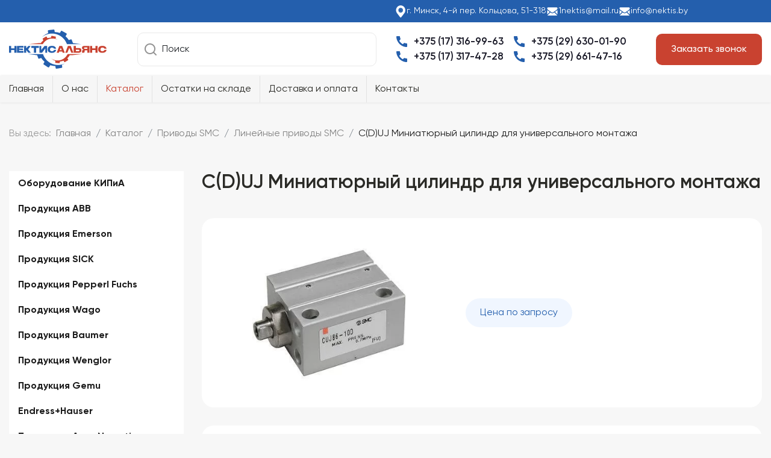

--- FILE ---
content_type: text/html; charset=utf-8
request_url: https://nektis.by/katalog/privody-smc/linejnye-privody-smc/c-d-uj-miniatyurnyj-tsilindr-dlya-universalnogo-montazha
body_size: 44161
content:
<!doctype html><html prefix="og: https://ogp.me/ns#" lang="ru-ru" dir="ltr"><head><meta name="viewport" content="width=device-width, initial-scale=1, shrink-to-fit=no"><meta charset="utf-8" /><base href="https://nektis.by/katalog/privody-smc/linejnye-privody-smc/c-d-uj-miniatyurnyj-tsilindr-dlya-universalnogo-montazha" /><meta name="title" content="C(D)UJ Миниатюрный цилиндр для универсального монтажа" /><meta name="twitter:card" content="summary" /><meta name="twitter:url" content="https://nektis.by/katalog/privody-smc/linejnye-privody-smc/c-d-uj-miniatyurnyj-tsilindr-dlya-universalnogo-montazha" /><meta name="twitter:title" content="Купить C(D)UJ Миниатюрный цилиндр для универсального монтажа в Минске" /><meta name="twitter:description" content="Купить C(D)UJ Миниатюрный цилиндр для универсального монтажа в Минске по доступной цене с доставкой!" /><meta name="twitter:image" content="https://nektis.by/images/virtuemart/product/cuj.webp" /><meta name="robots" content="max-snippet:-1, max-image-preview:large, max-video-preview:-1" /><meta name="description" content="Купить C(D)UJ Миниатюрный цилиндр для универсального монтажа в Минске по доступной цене с доставкой!" /><meta name="generator" content="Helix Ultimate - The Most Popular Joomla! Template Framework." /><title>Купить C(D)UJ Миниатюрный цилиндр для универсального монтажа в Минске</title><link href="/images/nektis/favicon.svg" rel="shortcut icon" type="image/vnd.microsoft.icon" /><link type="text/css" media="all" href="https://nektis.by/media/plg_speedcache/cache/css/sc_aed7a3b3c441e90ab20d591e26dfa57d.css" rel="stylesheet" /><link type="text/css" media="all" href="https://nektis.by/media/plg_speedcache/cache/css/sc_09e930e2bc4310dd517abcb17f21a178.css" rel="stylesheet" /><link type="text/css" media="all" href="https://nektis.by/media/plg_speedcache/cache/css/sc_15c614b80d9223d1b7e9df28263fe2be.css" rel="stylesheet" /><link type="text/css" media="all" href="https://nektis.by/media/plg_speedcache/cache/css/sc_530ebae6aa504cc5e5dd02a06e865dd0.css" rel="stylesheet" /><link type="text/css" media="all" href="https://nektis.by/media/plg_speedcache/cache/css/sc_f3d1811faf417dc4621211d0ed402249.css" rel="stylesheet" /><link type="text/css" media="all" href="https://nektis.by/media/plg_speedcache/cache/css/sc_d7fc8a7f4d2a17b741136ecf3da05c66.css" rel="stylesheet" /><link type="text/css" media="all" href="https://nektis.by/media/plg_speedcache/cache/css/sc_915f67017eaa837aa44677a68ba05ae9.css" rel="stylesheet" /><link type="text/css" media="all" href="https://nektis.by/media/plg_speedcache/cache/css/sc_badb4208be409b1335b815dde676300e.css" rel="stylesheet" /><link href="//fonts.googleapis.com/css?family=Open Sans:100,100i,200,200i,300,300i,400,400i,500,500i,600,600i,700,700i,800,800i,900,900i&subset=cyrillic&display=swap" rel="stylesheet" media="none" onload="media=&quot;all&quot;" /><link type="text/css" media="all" href="https://nektis.by/media/plg_speedcache/cache/css/sc_8085e4427374cb210b7bff56b94f2709.css" rel="stylesheet" /><link type="text/css" media="all" href="https://nektis.by/media/plg_speedcache/cache/css/sc_40f03961cd894157f2b3ad4488e8f1d1.css" rel="stylesheet" /><link type="text/css" media="all" href="https://nektis.by/media/plg_speedcache/cache/css/sc_172403edf2a51362358016dd46230cbe.css" rel="stylesheet" /><link type="text/css" media="all" href="https://nektis.by/media/plg_speedcache/cache/css/sc_e87bb9f39a9be8e3f6fc0573c53213ff.css" rel="stylesheet" /><link type="text/css" media="all" href="https://nektis.by/media/plg_speedcache/cache/css/sc_7eeb7b525ee83386934faadd478bdf81.css" rel="stylesheet" /><link type="text/css" media="all" href="https://nektis.by/media/plg_speedcache/cache/css/sc_e6f23232b6107d97a4a8e33eeaa2ca35.css" rel="stylesheet" /><link type="text/css" media="all" href="https://nektis.by/media/plg_speedcache/cache/css/sc_9acfcd6efe40223589a85f57e5b98866.css" rel="stylesheet" /><link type="text/css" media="all" href="https://nektis.by/media/plg_speedcache/cache/css/sc_9acfcd6efe40223589a85f57e5b98866.css" rel="stylesheet" /><link type="text/css" media="all" href="https://nektis.by/media/plg_speedcache/cache/css/sc_9acfcd6efe40223589a85f57e5b98866.css" rel="stylesheet" /><link type="text/css" media="all" href="https://nektis.by/media/plg_speedcache/cache/css/sc_d672b394197fcd9fa2f2b7a4bd96d4a6.css" rel="stylesheet" /><link type="text/css" media="all" href="https://nektis.by/media/plg_speedcache/cache/css/sc_2e4c3da4eae1c876a281d6ca5a7a5b4c.css" rel="stylesheet" /><link type="text/css" media="all" href="https://nektis.by/media/plg_speedcache/cache/css/sc_876dbbabd7e53cb513f18441a546453c.css" rel="stylesheet" /><link type="text/css" media="all" href="https://nektis.by/media/plg_speedcache/cache/css/sc_0b43f0fa903c766a3678faedbc8ef00f.css" rel="stylesheet" /><link type="text/css" media="all" href="https://nektis.by/media/plg_speedcache/cache/css/sc_02bdfbb4e8a7572521ca983cda648465.css" rel="stylesheet" /><link type="text/css" media="all" href="https://nektis.by/media/plg_speedcache/cache/css/sc_1e69cacc20057f817a3e3a36c40843b5.css" rel="stylesheet" /><link type="text/css" media="all" href="https://nektis.by/media/plg_speedcache/cache/css/sc_7c8e35f307742e49aea7e8de390e3409.css" rel="stylesheet" /> <script type="application/json" class="joomla-script-options new">{"data":{"breakpoints":{"tablet":991,"mobile":480},"header":{"stickyOffset":"100"}},"csrf.token":"78e9e7b08557f90f2c1726328dcfb0c0","system.paths":{"root":"","base":""}}</script> <script type="text/javascript"  src="https://nektis.by/media/plg_speedcache/cache/js/sc_b9555e50dce96087e1d75a55939acfaf.js"></script> <script src="/media/jui/js/jquery.min.js?b3bbebc9579005bb1f992b4693757269"></script> <script type="text/javascript"  src="https://nektis.by/media/plg_speedcache/cache/js/sc_3179f2255b046d5f2e9a71e365287bef.js"></script> <script src="/media/jui/js/jquery-migrate.min.js?b3bbebc9579005bb1f992b4693757269"></script> <script type="text/javascript"  src="https://nektis.by/media/plg_speedcache/cache/js/sc_41dd88198af039cb2f483818097969fd.js"></script> <script type="text/javascript"  src="https://nektis.by/media/plg_speedcache/cache/js/sc_94d3404fc64c643c15990b74aa45dc4d.js"></script> <script src="/components/com_virtuemart/assets/js/jquery-ui.min.js?vmver=1.9.2"></script> <script type="text/javascript"  src="https://nektis.by/media/plg_speedcache/cache/js/sc_2d573e4f6efcba039eb7a45a1e0f8821.js"></script> <script type="text/javascript"  src="https://nektis.by/media/plg_speedcache/cache/js/sc_3179f2255b046d5f2e9a71e365287bef.js"></script> <script type="text/javascript"  src="https://nektis.by/media/plg_speedcache/cache/js/sc_bd1632551def250331da6a4a1aed558d.js"></script> <script src="/components/com_virtuemart/assets/js/chosen.jquery.min.js?vmver=e1914496"></script> <script type="text/javascript"  src="https://nektis.by/media/plg_speedcache/cache/js/sc_8a34361251cf58609c09b01c116cb804.js"></script> <script type="text/javascript"  src="https://nektis.by/media/plg_speedcache/cache/js/sc_127808d95d95ff82e5d5366d33299898.js"></script> <script type="text/javascript"  src="https://nektis.by/media/plg_speedcache/cache/js/sc_116d38fdc8132c1a7316b66244106224.js"></script> <script src="/templates/shaper_helixultimate/js/bootstrap.bundle.min.js"></script> <script type="text/javascript"  src="https://nektis.by/media/plg_speedcache/cache/js/sc_e8f6874e57a226065166c7d7539cfd25.js"></script> <script type="text/javascript"  src="https://nektis.by/media/plg_speedcache/cache/js/sc_97a0b629fb9f999abf23093cc217b4dc.js"></script> <script type="text/javascript"  src="https://nektis.by/media/plg_speedcache/cache/js/sc_2263a15d623dacad22a4d1eee8f2fa82.js"></script> <script type="text/javascript"  src="https://nektis.by/media/plg_speedcache/cache/js/sc_340cf18bfcdee540114a4ebf5579398f.js"></script> <script src="/components/com_sppagebuilder/assets/js/jquery.magnific-popup.min.js"></script> <script type="text/javascript"  src="https://nektis.by/media/plg_speedcache/cache/js/sc_9f89ea1441d358948a51742516aedb52.js"></script> <script type="text/javascript"  src="https://nektis.by/media/plg_speedcache/cache/js/sc_864890c4f96daa1e3443abfd6bfc251b.js"></script> <script type="text/javascript"  src="https://nektis.by/media/plg_speedcache/cache/js/sc_a9ff5a2fe8e50ff3b2b8bdeb1b2f4af0.js"></script> <script type="text/javascript"  src="https://nektis.by/media/plg_speedcache/cache/js/sc_443576a68996a140d8f2c9356c4169f5.js"></script> <meta property="og:title" content="Купить C(D)UJ Миниатюрный цилиндр для универсального монтажа в Минске"/><meta property="og:type" content="article"/><meta property="og:url" content="https://nektis.by/katalog/privody-smc/linejnye-privody-smc/c-d-uj-miniatyurnyj-tsilindr-dlya-universalnogo-montazha"/><meta property="og:site_name" content="nektis"/><meta property="og:description" content="Купить C(D)UJ Миниатюрный цилиндр для универсального монтажа в Минске по доступной цене с доставкой!"/><meta property="og:image" content="https://nektis.by/images/virtuemart/product/cuj.webp"/> <script type="text/javascript"  src="https://nektis.by/media/plg_speedcache/cache/js/sc_21542983586b2c47f5d5a6849f117bc5.js"></script>  <script type="application/ld+json" data-type="gsd">{ "@context": "https://schema.org", "@type": "BreadcrumbList", "itemListElement": [ { "@type": "ListItem", "position": 1, "name": "Промышленная автоматика для предприятий", "item": "https://nektis.by/" }, { "@type": "ListItem", "position": 2, "name": "Каталог", "item": "https://nektis.by/katalog" }, { "@type": "ListItem", "position": 3, "name": "Приводы SMC", "item": "https://nektis.by/katalog/privody-smc" }, { "@type": "ListItem", "position": 4, "name": "Линейные приводы SMC", "item": "https://nektis.by/katalog/privody-smc/linejnye-privody-smc" }, { "@type": "ListItem", "position": 5, "name": "C(D)UJ Миниатюрный цилиндр для универсального монтажа", "item": "https://nektis.by/katalog/privody-smc/linejnye-privody-smc/c-d-uj-miniatyurnyj-tsilindr-dlya-universalnogo-montazha" } ] }</script> <script type="application/ld+json" data-type="gsd">{ "@context": "https://schema.org", "@type": "Product", "name": "C(D)UJ Миниатюрный цилиндр для универсального монтажа", "image": "https://nektis.by/images/virtuemart/product/cuj.webp", "description": "Миниатюрный с просизвольным монтажом Компактный размер цилиндра Диаметры поршня от 4 до 20 ммм.", "google_product_category": "878", "offers": { "@type": "Offer", "price": "0.00", "priceCurrency": "BYN", "url": "https://nektis.by/katalog/privody-smc/linejnye-privody-smc/c-d-uj-miniatyurnyj-tsilindr-dlya-universalnogo-montazha", "availability": "http://schema.org/InStock", "priceValidUntil": "2030-01-01T09:01:26+03:00" }, "aggregateRating": { "@type": "AggregateRating", "ratingValue": "5", "reviewCount": "72", "worstRating": "0", "bestRating": "5" } }</script> <script type="application/ld+json" data-type="gsd">{ "@context": "https://schema.org", "@type": [ "LocalBusiness" ], "@id": "https://nektis.by/katalog/privody-smc/linejnye-privody-smc/c-d-uj-miniatyurnyj-tsilindr-dlya-universalnogo-montazha#localbusiness3", "name": "ООО «НектисАльянс»", "image": "https://nektis.by/images/nektis/logo-og.webp", "url": "https://nektis.by/katalog/privody-smc/linejnye-privody-smc/c-d-uj-miniatyurnyj-tsilindr-dlya-universalnogo-montazha", "telephone": "+375 (17) 316-99-63", "priceRange": "По запросу", "address": { "@type": "PostalAddress", "streetAddress": "4-й пер. Кольцова, 51-318", "addressCountry": "BY", "addressLocality": "Минск", "addressRegion": "Минская", "postalCode": "220131" }, "geo": { "@type": "GeoCoordinates", "latitude": "53.95318", "longitude": "27.599929" }, "openingHoursSpecification": { "@type": "OpeningHoursSpecification", "dayOfWeek": [ "Monday", "Tuesday", "Wednesday", "Thursday", "Friday", "Saturday", "Sunday" ], "opens": "00:00", "closes": "23:59" }, "aggregateRating": { "@type": "AggregateRating", "ratingValue": "5", "reviewCount": "268", "worstRating": "0", "bestRating": "5" } }</script> <link type="text/css" media="all" href="https://nektis.by/media/plg_speedcache/cache/css/sc_227bf1b9328255c4ba43f014f7aea053.css" rel="stylesheet" /> <script type="text/javascript"  src="https://nektis.by/media/plg_speedcache/cache/js/sc_96f8af9aea09410d113e48f4800f5325.js"></script> <link type="text/css" media="all" href="https://nektis.by/media/plg_speedcache/cache/css/sc_afe5596e2a7b77c0d2cbf10496a8258d.css" rel="stylesheet" /><script type="text/javascript"  src="https://nektis.by/media/plg_speedcache/cache/js/sc_43936f173bae6021f50409e1f331c30d.js"></script></head><body class="site helix-ultimate hu com_virtuemart com-virtuemart view-productdetails layout-default task-none itemid-144 ru-ru ltr layout-fluid offcanvas-init offcanvs-position-right"><div class="body-wrapper"><div class="body-innerwrapper"><section id="sp-shapka" ><div class="container"><div class="container-inner"><div class="row"><div id="sp-shapka" class="col-lg-12 "><div class="sp-column "><div class="sp-module "><div class="sp-module-content"><div class="mod-sppagebuilder  sp-page-builder" data-module_id="99"><div class="page-content"><div id="section-id-1703767584757" class="sppb-section sppb-section-content-center" ><div class="sppb-container-inner"><div class="sppb-row sppb-align-center"><div class="sppb-col-md-6" id="column-wrap-id-1703767584756"><div id="column-id-1703767584756" class="sppb-column" ><div class="sppb-column-addons"></div></div></div><div class="sppb-col-md-6" id="column-wrap-id-1703767584758"><div id="column-id-1703767584758" class="sppb-column" ><div class="sppb-column-addons"><div id="sppb-addon-wrapper-1703767725763" class="sppb-addon-wrapper"><div id="sppb-addon-1703767725763" class="clearfix "     ><div class="sppb-addon sppb-addon-text-block sppb-text-right kont-shapka align-mob"><div class="sppb-addon-content"><p><img src="/images/nektis/gps-w.svg" alt="gps w" width="20" height="20" />г. Минск, 4-й пер. Кольцова, 51-318</p><p><img src="/images/nektis/mail-w.svg" alt="mail w" width="20" height="20" /><a href="mailto:1nektis@mail.ru">1nektis@mail.ru</a></p><p><img src="/images/nektis/mail-w.svg" alt="mail w" width="20" height="20" /><a href="mailto:info@nektis.by">info@nektis.by</a></p></div></div><link type="text/css" media="all" href="https://nektis.by/media/plg_speedcache/cache/css/sc_71134faf4bbded4aa86cbf249dd6ffb7.css" rel="stylesheet" /><style type="text/css" media="all">#sppb-addon-1703767725763{font-size:14px}</style></div></div></div></div></div></div></div></div><div id="section-id-1703767725767" class="sppb-section sppb-section-content-center" ><div class="sppb-container-inner"><div class="sppb-row sppb-align-center"><div class="sppb-col-md-2 sppb-col-sm-3 sppb-order-sm-1 sppb-order-xs-1" id="column-wrap-id-1703767725766"><div id="column-id-1703767725766" class="sppb-column" ><div class="sppb-column-addons"><div id="sppb-addon-wrapper-1703767725773" class="sppb-addon-wrapper"><div id="sppb-addon-1703767725773" class="clearfix "     ><div class="sppb-addon sppb-addon-single-image sppb-text-left align-mob logo"><div class="sppb-addon-content"><div class="sppb-addon-single-image-container"><a  href="/"><img class="sppb-img-responsive" src="/images/nektis/logo.svg"  alt="Image" title=""   /></a></div></div></div><style type="text/css" media="all">#sppb-addon-wrapper-1703767725773{margin:0}#sppb-addon-1703767725773{box-shadow:0 0 0 0 #fff}@media (max-width:767px){#sppb-addon-wrapper-1703767725773{margin-bottom:15px}}</style><style type="text/css" media="all">#sppb-addon-1703767725773 img{}@media (min-width: 768px) and (max-width: 991px) {#sppb-addon-1703767725773 img{}}@media (max-width: 767px) {#sppb-addon-1703767725773 img{}}</style></div></div></div></div></div><div class="sppb-col-md-4 sppb-order-sm-4 sppb-order-xs-4" id="column-wrap-id-1703767725768"><div id="column-id-1703767725768" class="sppb-column sppb-hidden-sm sppb-hidden-xs" ><div class="sppb-column-addons"><div id="sppb-addon-wrapper-1703768221306" class="sppb-addon-wrapper"><div id="sppb-addon-1703768221306" class="clearfix "     ><div class="sppb-addon sppb-addon-module "><div class="sppb-addon-content"><form action="/katalog/results,1-90?search=true" method="get" class="form-inline"><div class="form-group vmbs-search"> <input style="vertical-align:middle" type="image" value="Поиск" class="button" src="https://nektis.by/images/nektis/search.webp" onclick="this.form.keyword.focus();"/><input name="keyword" id="mod_virtuemart_search" maxlength="50" alt="Поиск" class="form-control" type="text" size="50" value="Поиск"  onblur="if(this.value=='') this.value='Поиск';" onfocus="if(this.value=='Поиск') this.value='';" /></div> <input type="hidden" name="limitstart" value="0" /> <input type="hidden" name="option" value="com_virtuemart" /> <input type="hidden" name="view" value="category" /> <input type="hidden" name="virtuemart_category_id" value="0"/> <input type="hidden" name="Itemid" value="144" /></form></div></div><style type="text/css" media="all">#sppb-addon-wrapper-1703768221306{margin:0}#sppb-addon-1703768221306{box-shadow:0 0 0 0 #fff}</style></div></div></div></div></div><div class="sppb-col-md-4 sppb-col-sm-6 sppb-order-sm-2 sppb-order-xs-2" id="column-wrap-id-1703767725769"><div id="column-id-1703767725769" class="sppb-column" ><div class="sppb-column-addons"><div id="sppb-addon-wrapper-1703767725778" class="sppb-addon-wrapper"><div id="sppb-addon-1703767725778" class="clearfix "     ><div class="sppb-addon sppb-addon-text-block  phone-shapka"><div class="sppb-addon-content"><p><span><img src="/images/nektis/phone.svg" alt="phone" width="24" height="24" /><a href="tel:+375173169963">+375 (17) 316-99-63</a></span><br /><span><img src="/images/nektis/phone.svg" alt="phone" width="24" height="24" /><a href="tel:+375173174728">+375 (17) 317-47-28</a></span></p><p><span><img src="/images/nektis/phone.svg" alt="phone" width="24" height="24" /><a href="tel:+375296300190">+375 (29) 630-01-90</a></span><br /><span><img src="/images/nektis/phone.svg" alt="phone" width="24" height="24" /><a href="tel:+375296614716">+375 (29) 661-47-16</a></span></p></div></div><link type="text/css" media="all" href="https://nektis.by/media/plg_speedcache/cache/css/sc_f47fd49ff70bbc01234bd890c43f9662.css" rel="stylesheet" /><style type="text/css" media="all">#sppb-addon-1703767725778{font-size:17px;font-weight:600}@media (min-width:768px) and (max-width:991px){#sppb-addon-1703767725778{font-size:14px}}</style></div></div></div></div></div><div class="sppb-col-md-2 sppb-col-sm-3 sppb-order-sm-3 sppb-order-xs-3" id="column-wrap-id-1703767725770"><div id="column-id-1703767725770" class="sppb-column sppb-hidden-sm sppb-hidden-xs" ><div class="sppb-column-addons"><div id="sppb-addon-wrapper-1703767725783" class="sppb-addon-wrapper"><div id="sppb-addon-1703767725783" class="clearfix "     ><div class="sppb-text-right"><a href="#" id="btn-1703767725783" class="sppb-btn  align-mob cus-btn ba-click-lightbox-form-2 sppb-btn-custom sppb-btn-rounded">Заказать звонок</a></div><style type="text/css" media="all">#sppb-addon-wrapper-1703767725783{margin:0}#sppb-addon-1703767725783{box-shadow:0 0 0 0 #fff}</style><link type="text/css" media="all" href="https://nektis.by/media/plg_speedcache/cache/css/sc_cfac6eab680dc366d1726095100b7199.css" rel="stylesheet" /></div></div></div></div></div></div></div></div><link type="text/css" media="all" href="https://nektis.by/media/plg_speedcache/cache/css/sc_6fbf92fecf081d42b62d1c921b1a924c.css" rel="stylesheet" /></div></div></div></div></div></div></div></div></div></section><header id="sp-header" ><div class="container"><div class="container-inner"><div class="row"><div id="sp-menu" class="col-lg-12 "><div class="sp-column  d-flex align-items-center justify-content-end"><nav class="sp-megamenu-wrapper d-flex" role="navigation"><a id="offcanvas-toggler" aria-label="Menu" class="offcanvas-toggler-right d-flex d-lg-none" href="#"><div class="burger-icon" aria-hidden="true"><span></span><span></span><span></span></div></a><ul class="sp-megamenu-parent menu-animation-none d-none d-lg-block"><li class="sp-menu-item"><a   href="/"  >Главная</a></li><li class="sp-menu-item"><a   href="/o-nas"  >О нас</a></li><li class="sp-menu-item current-item active"><a aria-current="page"  href="/katalog"  >Каталог</a></li><li class="sp-menu-item"><a   href="/ostatki-na-sklade"  >Остатки на складе</a></li><li class="sp-menu-item"><a   href="/dostavka-i-oplata"  >Доставка и оплата</a></li><li class="sp-menu-item"><a   href="/kontakty"  >Контакты</a></li></ul></nav></div></div></div></div></div></header><section id="sp-breadcrumb" ><div class="container"><div class="container-inner"><div class="row"><div id="sp-breadcrumb" class="col-lg-12 "><div class="sp-column "><div class="sp-module "><div class="sp-module-content"><ol  class="breadcrumb"><li class="float-start"> Вы здесь: &#160;</li><li   class="breadcrumb-item"><a  href="/" class="pathway"><span itemprop="name">Главная</span></a><meta  content="1"></li><li   class="breadcrumb-item"><a  href="/katalog" class="pathway"><span itemprop="name">Каталог</span></a><meta  content="2"></li><li   class="breadcrumb-item"><a  href="/katalog/privody-smc" class="pathway"><span itemprop="name">Приводы SMC</span></a><meta  content="3"></li><li   class="breadcrumb-item"><a  href="/katalog/privody-smc/linejnye-privody-smc" class="pathway"><span itemprop="name">Линейные приводы SMC</span></a><meta  content="4"></li><li   class="breadcrumb-item active"><span itemprop="name">C(D)UJ Миниатюрный цилиндр для универсального монтажа</span><meta  content="5"></li></ol></div></div></div></div></div></div></div></section><section id="sp-main-body" ><div class="container"><div class="container-inner"><div class="row"><aside id="sp-left" class="col-lg-3 "><div class="sp-column "><div class="noscript"><nav id="off-menu_106" class="off-menu_106 sm-menu "><div class="sm-levels"><div class="sm-level level1"><dl class="level1"><dt class="level1 off-nav-750 parent first"><div class="inner"><div class="link"><a data-text="Оборудование КИПиА" href="/katalog/oborudovanie-kipia">Оборудование КИПиА</a></div></div></dt><dd class="level1 off-nav-750 parent first"><div class="sm-level level2"><dl class="level2"><dt class="level2 off-nav-814 parent first"><div class="inner"><div class="link"><a data-text="Датчики для КИПиА" href="/katalog/oborudovanie-kipia/datchiki-dlya-kipia">Датчики для КИПиА</a></div></div></dt><dd class="level2 off-nav-814 parent first"><div class="sm-level level3"><dl class="level3"><dt class="level3 off-nav-768 notparent first"><div class="inner"><div class="link"><a data-text="Датчики IFM" href="/katalog/oborudovanie-kipia/datchiki-dlya-kipia/datchiki-ifm">Датчики IFM</a></div></div></dt><dd class="level3 off-nav-768 notparent first"></dd><dt class="level3 off-nav-1123 notparent"><div class="inner"><div class="link"><a data-text="Тензодатчик SCHENCK Process RTN 33t/C3 D72475402" href="/katalog/oborudovanie-kipia/datchiki-dlya-kipia/tenzodatchik-schenck-process-rtn-33t-c3-d72475402">Тензодатчик SCHENCK Process RTN 33t/C3 D72475402</a></div></div></dt><dd class="level3 off-nav-1123 notparent"></dd><dt class="level3 off-nav-769 notparent"><div class="inner"><div class="link"><a data-text="Датчики Omron " href="/katalog/oborudovanie-kipia/datchiki-dlya-kipia/datchiki-omron">Датчики Omron </a></div></div></dt><dd class="level3 off-nav-769 notparent"></dd><dt class="level3 off-nav-771 notparent"><div class="inner"><div class="link"><a data-text="Датчики SICK" href="/katalog/oborudovanie-kipia/datchiki-dlya-kipia/datchiki-sick">Датчики SICK</a></div></div></dt><dd class="level3 off-nav-771 notparent"></dd><dt class="level3 off-nav-772 notparent"><div class="inner"><div class="link"><a data-text="Датчики BALLUFF" href="/katalog/oborudovanie-kipia/datchiki-dlya-kipia/datchiki-balluff">Датчики BALLUFF</a></div></div></dt><dd class="level3 off-nav-772 notparent"></dd><dt class="level3 off-nav-811 notparent"><div class="inner"><div class="link"><a data-text="Датчики контроля схода ленты" href="/katalog/oborudovanie-kipia/datchiki-dlya-kipia/datchiki-kontrolya-skhoda-lenty">Датчики контроля схода ленты</a></div></div></dt><dd class="level3 off-nav-811 notparent"></dd><dt class="level3 off-nav-813 notparent"><div class="inner"><div class="link"><a data-text="Датчики расхода материала" href="/katalog/oborudovanie-kipia/datchiki-dlya-kipia/datchiki-raskhoda-materiala">Датчики расхода материала</a></div></div></dt><dd class="level3 off-nav-813 notparent"></dd></dl></div></dd><dt class="level2 off-nav-815 parent"><div class="inner"><div class="link"><a data-text="Манометры для КИПиА" href="/katalog/oborudovanie-kipia/manometry-dlya-kipia">Манометры для КИПиА</a></div></div></dt><dd class="level2 off-nav-815 parent"><div class="sm-level level3"><dl class="level3"><dt class="level3 off-nav-774 notparent first"><div class="inner"><div class="link"><a data-text="Манометры ФИЗТЕХ" href="/katalog/oborudovanie-kipia/manometry-dlya-kipia/manometry-fiztekh">Манометры ФИЗТЕХ</a></div></div></dt><dd class="level3 off-nav-774 notparent first"></dd></dl></div></dd><dt class="level2 off-nav-816 parent"><div class="inner"><div class="link"><a data-text="Разъемы для КИПиА" href="/katalog/oborudovanie-kipia/razemy-dlya-kipia">Разъемы для КИПиА</a></div></div></dt><dd class="level2 off-nav-816 parent"><div class="sm-level level3"><dl class="level3"><dt class="level3 off-nav-776 notparent first"><div class="inner"><div class="link"><a data-text="Разъемы PHOENIXCONTACT" href="/katalog/oborudovanie-kipia/razemy-dlya-kipia/raz-d1-8aemy-phoenixcontact">Разъемы PHOENIXCONTACT</a></div></div></dt><dd class="level3 off-nav-776 notparent first"></dd></dl></div></dd></dl></div></dd><dt class="level1 off-nav-911 parent"><div class="inner"><div class="link"><a data-text="Продукция ABB" href="/katalog/produktsiya-abb">Продукция ABB</a></div></div></dt><dd class="level1 off-nav-911 parent"><div class="sm-level level2"><dl class="level2"><dt class="level2 off-nav-912 notparent first"><div class="inner"><div class="link"><a data-text="Выключатели ABB" href="/katalog/produktsiya-abb/vyklyuchateli-abb">Выключатели ABB</a></div></div></dt><dd class="level2 off-nav-912 notparent first"></dd><dt class="level2 off-nav-913 notparent"><div class="inner"><div class="link"><a data-text="Автоматы ABB" href="/katalog/produktsiya-abb/avtomaty-abb">Автоматы ABB</a></div></div></dt><dd class="level2 off-nav-913 notparent"></dd><dt class="level2 off-nav-914 notparent"><div class="inner"><div class="link"><a data-text="Реле ABB" href="/katalog/produktsiya-abb/rele-abb">Реле ABB</a></div></div></dt><dd class="level2 off-nav-914 notparent"></dd><dt class="level2 off-nav-915 notparent"><div class="inner"><div class="link"><a data-text="Контакторы ABB" href="/katalog/produktsiya-abb/kontaktory-abb">Контакторы ABB</a></div></div></dt><dd class="level2 off-nav-915 notparent"></dd><dt class="level2 off-nav-916 notparent"><div class="inner"><div class="link"><a data-text="Частотный преобразователь ABB" href="/katalog/produktsiya-abb/chastotnyj-preobrazovatel-abb">Частотный преобразователь ABB</a></div></div></dt><dd class="level2 off-nav-916 notparent"></dd><dt class="level2 off-nav-917 notparent"><div class="inner"><div class="link"><a data-text="Устройства плавного пуска ABB" href="/katalog/produktsiya-abb/ustrojstva-plavnogo-puska-abb">Устройства плавного пуска ABB</a></div></div></dt><dd class="level2 off-nav-917 notparent"></dd></dl></div></dd><dt class="level1 off-nav-918 parent"><div class="inner"><div class="link"><a data-text="Продукция Emerson" href="/katalog/produktsiya-emerson">Продукция Emerson</a></div></div></dt><dd class="level1 off-nav-918 parent"><div class="sm-level level2"><dl class="level2"><dt class="level2 off-nav-919 notparent first"><div class="inner"><div class="link"><a data-text="Измерительные преобразователи" href="/katalog/produktsiya-emerson/izmeritelnye-preobrazovateli">Измерительные преобразователи</a></div></div></dt><dd class="level2 off-nav-919 notparent first"></dd><dt class="level2 off-nav-920 notparent"><div class="inner"><div class="link"><a data-text="Расходомеры переменного перепада давления" href="/katalog/produktsiya-emerson/raskhodomery-peremennogo-perepada-davleniya">Расходомеры переменного перепада давления</a></div></div></dt><dd class="level2 off-nav-920 notparent"></dd><dt class="level2 off-nav-921 notparent"><div class="inner"><div class="link"><a data-text="Измерение уровня по перепаду давления" href="/katalog/produktsiya-emerson/izmerenie-urovnya-po-perepadu-davleniya">Измерение уровня по перепаду давления</a></div></div></dt><dd class="level2 off-nav-921 notparent"></dd><dt class="level2 off-nav-922 notparent"><div class="inner"><div class="link"><a data-text="Манометры" href="/katalog/produktsiya-emerson/manometry">Манометры</a></div></div></dt><dd class="level2 off-nav-922 notparent"></dd><dt class="level2 off-nav-923 notparent"><div class="inner"><div class="link"><a data-text="Измерительные клапанные блоки" href="/katalog/produktsiya-emerson/izmeritelnye-klapannye-bloki">Измерительные клапанные блоки</a></div></div></dt><dd class="level2 off-nav-923 notparent"></dd><dt class="level2 off-nav-924 notparent"><div class="inner"><div class="link"><a data-text="Внутрискважинный мониторинг" href="/katalog/produktsiya-emerson/vnutriskvazhinnyj-monitoring">Внутрискважинный мониторинг</a></div></div></dt><dd class="level2 off-nav-924 notparent"></dd><dt class="level2 off-nav-925 notparent"><div class="inner"><div class="link"><a data-text="Атомная отрасль" href="/katalog/produktsiya-emerson/atomnaya-otrasl">Атомная отрасль</a></div></div></dt><dd class="level2 off-nav-925 notparent"></dd><dt class="level2 off-nav-926 notparent"><div class="inner"><div class="link"><a data-text="Программное обеспечение и дополнительные принадлежности" href="/katalog/produktsiya-emerson/programmnoe-obespechenie-i-dopolnitelnye-prinadlezhnosti">Программное обеспечение и дополнительные принадлежности</a></div></div></dt><dd class="level2 off-nav-926 notparent"></dd><dt class="level2 off-nav-927 notparent"><div class="inner"><div class="link"><a data-text="Подводная инфраструктура" href="/katalog/produktsiya-emerson/podvodnaya-infrastruktura">Подводная инфраструктура</a></div></div></dt><dd class="level2 off-nav-927 notparent"></dd><dt class="level2 off-nav-928 notparent"><div class="inner"><div class="link"><a data-text="Измерительные приборы в санитарном и гигиеническом исполнении" href="/katalog/produktsiya-emerson/izmeritelnye-pribory-v-sanitarnom-i-gigienicheskom-ispolnenii">Измерительные приборы в санитарном и гигиеническом исполнении</a></div></div></dt><dd class="level2 off-nav-928 notparent"></dd></dl></div></dd><dt class="level1 off-nav-929 parent"><div class="inner"><div class="link"><a data-text="Продукция SICK" href="/katalog/produktsiya-sick">Продукция SICK</a></div></div></dt><dd class="level1 off-nav-929 parent"><div class="sm-level level2"><dl class="level2"><dt class="level2 off-nav-930 notparent first"><div class="inner"><div class="link"><a data-text="Датчики обнаружения" href="/katalog/produktsiya-sick/datchiki-obnaruzheniya">Датчики обнаружения</a></div></div></dt><dd class="level2 off-nav-930 notparent first"></dd><dt class="level2 off-nav-931 notparent"><div class="inner"><div class="link"><a data-text="Датчики расстояния" href="/katalog/produktsiya-sick/datchiki-rasstoyaniya">Датчики расстояния</a></div></div></dt><dd class="level2 off-nav-931 notparent"></dd><dt class="level2 off-nav-932 notparent"><div class="inner"><div class="link"><a data-text="Безопасность" href="/katalog/produktsiya-sick/bezopasnost">Безопасность</a></div></div></dt><dd class="level2 off-nav-932 notparent"></dd><dt class="level2 off-nav-933 notparent"><div class="inner"><div class="link"><a data-text="Датчики LiDAR и радары" href="/katalog/produktsiya-sick/datchiki-lidar-i-radary">Датчики LiDAR и радары</a></div></div></dt><dd class="level2 off-nav-933 notparent"></dd><dt class="level2 off-nav-934 notparent"><div class="inner"><div class="link"><a data-text="Машинное зрение и идентификация" href="/katalog/produktsiya-sick/mashinnoe-zrenie-i-identifikatsiya">Машинное зрение и идентификация</a></div></div></dt><dd class="level2 off-nav-934 notparent"></dd><dt class="level2 off-nav-935 notparent"><div class="inner"><div class="link"><a data-text="Датчики контроля движения" href="/katalog/produktsiya-sick/datchiki-kontrolya-dvizheniya">Датчики контроля движения</a></div></div></dt><dd class="level2 off-nav-935 notparent"></dd><dt class="level2 off-nav-936 notparent"><div class="inner"><div class="link"><a data-text="Датчики процесса" href="/katalog/produktsiya-sick/datchiki-protsessa">Датчики процесса</a></div></div></dt><dd class="level2 off-nav-936 notparent"></dd><dt class="level2 off-nav-937 notparent"><div class="inner"><div class="link"><a data-text="Измерение расхода" href="/katalog/produktsiya-sick/izmerenie-raskhoda">Измерение расхода</a></div></div></dt><dd class="level2 off-nav-937 notparent"></dd><dt class="level2 off-nav-938 notparent"><div class="inner"><div class="link"><a data-text="Анализаторы" href="/katalog/produktsiya-sick/analizatory">Анализаторы</a></div></div></dt><dd class="level2 off-nav-938 notparent"></dd></dl></div></dd><dt class="level1 off-nav-939 parent"><div class="inner"><div class="link"><a data-text="Продукция Pepperl Fuchs" href="/katalog/produktsiya-pepperl-fuchs">Продукция Pepperl Fuchs</a></div></div></dt><dd class="level1 off-nav-939 parent"><div class="sm-level level2"><dl class="level2"><dt class="level2 off-nav-940 notparent first"><div class="inner"><div class="link"><a data-text="Устройства AS интерфейса" href="/katalog/produktsiya-pepperl-fuchs/ustrojstva-as-interfejsa">Устройства AS интерфейса</a></div></div></dt><dd class="level2 off-nav-940 notparent first"></dd><dt class="level2 off-nav-941 notparent"><div class="inner"><div class="link"><a data-text="Коммуникационные модули" href="/katalog/produktsiya-pepperl-fuchs/kommunikatsionnye-moduli">Коммуникационные модули</a></div></div></dt><dd class="level2 off-nav-941 notparent"></dd><dt class="level2 off-nav-942 notparent"><div class="inner"><div class="link"><a data-text="Электротехнические компоненты Pepperl+Fuchs" href="/katalog/produktsiya-pepperl-fuchs/elektrotekhnicheskie-komponenty-pepperl-fuchs">Электротехнические компоненты Pepperl+Fuchs</a></div></div></dt><dd class="level2 off-nav-942 notparent"></dd><dt class="level2 off-nav-943 notparent"><div class="inner"><div class="link"><a data-text="Магнитные датчики" href="/katalog/produktsiya-pepperl-fuchs/magnitnye-datchiki">Магнитные датчики</a></div></div></dt><dd class="level2 off-nav-943 notparent"></dd><dt class="level2 off-nav-944 notparent"><div class="inner"><div class="link"><a data-text="КИПиА" href="/katalog/produktsiya-pepperl-fuchs/kipia">КИПиА</a></div></div></dt><dd class="level2 off-nav-944 notparent"></dd><dt class="level2 off-nav-945 notparent"><div class="inner"><div class="link"><a data-text="Ультразвуковые датчики" href="/katalog/produktsiya-pepperl-fuchs/ultrazvukovye-datchiki">Ультразвуковые датчики</a></div></div></dt><dd class="level2 off-nav-945 notparent"></dd><dt class="level2 off-nav-946 notparent"><div class="inner"><div class="link"><a data-text="Индуктивные компоненты" href="/katalog/produktsiya-pepperl-fuchs/induktivnye-komponenty">Индуктивные компоненты</a></div></div></dt><dd class="level2 off-nav-946 notparent"></dd><dt class="level2 off-nav-947 notparent"><div class="inner"><div class="link"><a data-text="Индуктивные датчики" href="/katalog/produktsiya-pepperl-fuchs/induktivnye-datchiki">Индуктивные датчики</a></div></div></dt><dd class="level2 off-nav-947 notparent"></dd><dt class="level2 off-nav-948 notparent"><div class="inner"><div class="link"><a data-text="Фотоэлектрические датчики" href="/katalog/produktsiya-pepperl-fuchs/fotoelektricheskie-datchiki">Фотоэлектрические датчики</a></div></div></dt><dd class="level2 off-nav-948 notparent"></dd><dt class="level2 off-nav-949 notparent"><div class="inner"><div class="link"><a data-text="Переключатели" href="/katalog/produktsiya-pepperl-fuchs/pereklyuchateli">Переключатели</a></div></div></dt><dd class="level2 off-nav-949 notparent"></dd><dt class="level2 off-nav-950 notparent"><div class="inner"><div class="link"><a data-text="Электроустановочные изделия" href="/katalog/produktsiya-pepperl-fuchs/elektroustanovochnye-izdeliya">Электроустановочные изделия</a></div></div></dt><dd class="level2 off-nav-950 notparent"></dd><dt class="level2 off-nav-951 notparent"><div class="inner"><div class="link"><a data-text="Контроллеры" href="/katalog/produktsiya-pepperl-fuchs/kontrollery">Контроллеры</a></div></div></dt><dd class="level2 off-nav-951 notparent"></dd><dt class="level2 off-nav-952 notparent"><div class="inner"><div class="link"><a data-text="Низковольтная коммутационная аппаратура" href="/katalog/produktsiya-pepperl-fuchs/nizkovoltnaya-kommutatsionnaya-apparatura">Низковольтная коммутационная аппаратура</a></div></div></dt><dd class="level2 off-nav-952 notparent"></dd><dt class="level2 off-nav-953 notparent"><div class="inner"><div class="link"><a data-text="Оборудование безопасности" href="/katalog/produktsiya-pepperl-fuchs/oborudovanie-bezopasnosti">Оборудование безопасности</a></div></div></dt><dd class="level2 off-nav-953 notparent"></dd><dt class="level2 off-nav-954 notparent"><div class="inner"><div class="link"><a data-text="Кабель" href="/katalog/produktsiya-pepperl-fuchs/kabel">Кабель</a></div></div></dt><dd class="level2 off-nav-954 notparent"></dd><dt class="level2 off-nav-955 notparent"><div class="inner"><div class="link"><a data-text="Промышленные разъемы" href="/katalog/produktsiya-pepperl-fuchs/promyshlennye-razemy">Промышленные разъемы</a></div></div></dt><dd class="level2 off-nav-955 notparent"></dd><dt class="level2 off-nav-956 notparent"><div class="inner"><div class="link"><a data-text="Осветительные приборы" href="/katalog/produktsiya-pepperl-fuchs/osvetitelnye-pribory">Осветительные приборы</a></div></div></dt><dd class="level2 off-nav-956 notparent"></dd><dt class="level2 off-nav-959 notparent"><div class="inner"><div class="link"><a data-text="Оптические датчики и датчики распознавания цветов" href="/katalog/produktsiya-pepperl-fuchs/opticheskie-datchiki-i-datchiki-raspoznavaniya-tsvetov">Оптические датчики и датчики распознавания цветов</a></div></div></dt><dd class="level2 off-nav-959 notparent"></dd><dt class="level2 off-nav-960 notparent"><div class="inner"><div class="link"><a data-text="Отражатели" href="/katalog/produktsiya-pepperl-fuchs/otrazhateli">Отражатели</a></div></div></dt><dd class="level2 off-nav-960 notparent"></dd><dt class="level2 off-nav-961 notparent"><div class="inner"><div class="link"><a data-text="Инкрементальные и абсолютные датчики" href="/katalog/produktsiya-pepperl-fuchs/inkrementalnye-i-absolyutnye-datchiki">Инкрементальные и абсолютные датчики</a></div></div></dt><dd class="level2 off-nav-961 notparent"></dd><dt class="level2 off-nav-962 notparent"><div class="inner"><div class="link"><a data-text="IT-инфраструктура" href="/katalog/produktsiya-pepperl-fuchs/it-infrastruktura">IT-инфраструктура</a></div></div></dt><dd class="level2 off-nav-962 notparent"></dd><dt class="level2 off-nav-963 notparent"><div class="inner"><div class="link"><a data-text="Датчики уровня Pepperl+Fuchs" href="/katalog/produktsiya-pepperl-fuchs/datchiki-urovnya-pepperl-fuchs">Датчики уровня Pepperl+Fuchs</a></div></div></dt><dd class="level2 off-nav-963 notparent"></dd><dt class="level2 off-nav-964 notparent"><div class="inner"><div class="link"><a data-text="Элементы конструкции" href="/katalog/produktsiya-pepperl-fuchs/elementy-konstruktsii">Элементы конструкции</a></div></div></dt><dd class="level2 off-nav-964 notparent"></dd></dl></div></dd><dt class="level1 off-nav-965 parent"><div class="inner"><div class="link"><a data-text="Продукция Wago" href="/katalog/produktsiya-wago">Продукция Wago</a></div></div></dt><dd class="level1 off-nav-965 parent"><div class="sm-level level2"><dl class="level2"><dt class="level2 off-nav-966 parent first"><div class="inner"><div class="link"><a data-text="Электрические соединения" href="/katalog/produktsiya-wago/elektricheskie-soedineniya">Электрические соединения</a></div></div></dt><dd class="level2 off-nav-966 parent first"><div class="sm-level level3"><dl class="level3"><dt class="level3 off-nav-969 parent first"><div class="inner"><div class="link"><a data-text="Системы клеммных колодок для монтажа на рейку" href="/katalog/produktsiya-wago/elektricheskie-soedineniya/sistemy-klemmnykh-kolodok-dlya-montazha-na-rejku">Системы клеммных колодок для монтажа на рейку</a></div></div></dt><dd class="level3 off-nav-969 parent first"><div class="sm-level level4"><dl class="level4"><dt class="level4 off-nav-972 notparent first"><div class="inner"><div class="link"><a data-text="Клеммные колодки с вставной рейкой" href="/katalog/produktsiya-wago/elektricheskie-soedineniya/sistemy-klemmnykh-kolodok-dlya-montazha-na-rejku/klemmnye-kolodki-s-vstavnoj-rejkoj">Клеммные колодки с вставной рейкой</a></div></div></dt><dd class="level4 off-nav-972 notparent first"></dd><dt class="level4 off-nav-973 notparent"><div class="inner"><div class="link"><a data-text="Клеммные колодки для монтажа на рейку высокого тока с зажимом POWER CAGE CLAMP" href="/katalog/produktsiya-wago/elektricheskie-soedineniya/sistemy-klemmnykh-kolodok-dlya-montazha-na-rejku/klemmnye-kolodki-dlya-montazha-na-rejku-vysokogo-toka-s-zazhimom-power-cage-clamp">Клеммные колодки для монтажа на рейку высокого тока с зажимом POWER CAGE CLAMP</a></div></div></dt><dd class="level4 off-nav-973 notparent"></dd><dt class="level4 off-nav-974 notparent"><div class="inner"><div class="link"><a data-text="Клеммные колодки для монтажа на мини-рейку" href="/katalog/produktsiya-wago/elektricheskie-soedineniya/sistemy-klemmnykh-kolodok-dlya-montazha-na-rejku/klemmnye-kolodki-dlya-montazha-na-mini-rejku">Клеммные колодки для монтажа на мини-рейку</a></div></div></dt><dd class="level4 off-nav-974 notparent"></dd><dt class="level4 off-nav-976 notparent"><div class="inner"><div class="link"><a data-text="Клеммные колодки для монтажа на шасси" href="/katalog/produktsiya-wago/elektricheskie-soedineniya/sistemy-klemmnykh-kolodok-dlya-montazha-na-rejku/klemmnye-kolodki-dlya-montazha-na-shassi">Клеммные колодки для монтажа на шасси</a></div></div></dt><dd class="level4 off-nav-976 notparent"></dd><dt class="level4 off-nav-977 notparent"><div class="inner"><div class="link"><a data-text="Матричные коммутационные панели" href="/katalog/produktsiya-wago/elektricheskie-soedineniya/sistemy-klemmnykh-kolodok-dlya-montazha-na-rejku/matrichnye-kommutatsionnye-paneli">Матричные коммутационные панели</a></div></div></dt><dd class="level4 off-nav-977 notparent"></dd><dt class="level4 off-nav-978 notparent"><div class="inner"><div class="link"><a data-text="Компактные клеммные колодки для монтажа на рейку" href="/katalog/produktsiya-wago/elektricheskie-soedineniya/sistemy-klemmnykh-kolodok-dlya-montazha-na-rejku/kompaktnye-klemmnye-kolodki-dlya-montazha-na-rejku">Компактные клеммные колодки для монтажа на рейку</a></div></div></dt><dd class="level4 off-nav-978 notparent"></dd><dt class="level4 off-nav-979 notparent"><div class="inner"><div class="link"><a data-text="Матричная коммутация и клеммные колодки общего потенциала" href="/katalog/produktsiya-wago/elektricheskie-soedineniya/sistemy-klemmnykh-kolodok-dlya-montazha-na-rejku/matrichnaya-kommutatsiya-i-klemmnye-kolodki-obshchego-potentsiala">Матричная коммутация и клеммные колодки общего потенциала</a></div></div></dt><dd class="level4 off-nav-979 notparent"></dd><dt class="level4 off-nav-980 notparent"><div class="inner"><div class="link"><a data-text="Соединение щита" href="/katalog/produktsiya-wago/elektricheskie-soedineniya/sistemy-klemmnykh-kolodok-dlya-montazha-na-rejku/soedinenie-shchita">Соединение щита</a></div></div></dt><dd class="level4 off-nav-980 notparent"></dd></dl></div></dd></dl></div></dd><dt class="level2 off-nav-981 notparent"><div class="inner"><div class="link"><a data-text="Модули Wago" href="/katalog/produktsiya-wago/moduli-wago">Модули Wago</a></div></div></dt><dd class="level2 off-nav-981 notparent"></dd></dl></div></dd><dt class="level1 off-nav-1104 parent"><div class="inner"><div class="link"><a data-text="Продукция Baumer" href="/katalog/produktsiya-baumer">Продукция Baumer</a></div></div></dt><dd class="level1 off-nav-1104 parent"><div class="sm-level level2"><dl class="level2"><dt class="level2 off-nav-1105 notparent first"><div class="inner"><div class="link"><a data-text="Лазерные датчики расстояния Baumer" href="/katalog/produktsiya-baumer/lazernye-datchiki-rasstoyaniya-baumer">Лазерные датчики расстояния Baumer</a></div></div></dt><dd class="level2 off-nav-1105 notparent first"></dd><dt class="level2 off-nav-1108 notparent"><div class="inner"><div class="link"><a data-text="Магнитные датчики положения Baumer" href="/katalog/produktsiya-baumer/magnitnye-datchiki-polozheniya-baumer">Магнитные датчики положения Baumer</a></div></div></dt><dd class="level2 off-nav-1108 notparent"></dd><dt class="level2 off-nav-1107 notparent"><div class="inner"><div class="link"><a data-text="Индуктивные датчики Baumer" href="/katalog/produktsiya-baumer/induktivnye-datchiki-baumer">Индуктивные датчики Baumer</a></div></div></dt><dd class="level2 off-nav-1107 notparent"></dd><dt class="level2 off-nav-1106 notparent"><div class="inner"><div class="link"><a data-text="Емкостные датчики Baumer" href="/katalog/produktsiya-baumer/emkostnye-datchiki-baumer">Емкостные датчики Baumer</a></div></div></dt><dd class="level2 off-nav-1106 notparent"></dd><dt class="level2 off-nav-1109 notparent"><div class="inner"><div class="link"><a data-text="Ультразвуковые датчики Baumer" href="/katalog/produktsiya-baumer/ultrazvukovye-datchiki-baumer">Ультразвуковые датчики Baumer</a></div></div></dt><dd class="level2 off-nav-1109 notparent"></dd><dt class="level2 off-nav-1110 notparent"><div class="inner"><div class="link"><a data-text="Индуктивные датчики расстояния Baumer" href="/katalog/produktsiya-baumer/induktivnye-datchiki-rasstoyaniya-baumer">Индуктивные датчики расстояния Baumer</a></div></div></dt><dd class="level2 off-nav-1110 notparent"></dd><dt class="level2 off-nav-1111 notparent"><div class="inner"><div class="link"><a data-text="Оптические диффузные датчики Baumer" href="/katalog/produktsiya-baumer/opticheskie-diffuznye-datchiki-baumer">Оптические диффузные датчики Baumer</a></div></div></dt><dd class="level2 off-nav-1111 notparent"></dd><dt class="level2 off-nav-1112 notparent"><div class="inner"><div class="link"><a data-text="Оптические датчики с отражателем Baumer" href="/katalog/produktsiya-baumer/opticheskie-datchiki-s-otrazhatelem-baumer">Оптические датчики с отражателем Baumer</a></div></div></dt><dd class="level2 off-nav-1112 notparent"></dd><dt class="level2 off-nav-1113 notparent"><div class="inner"><div class="link"><a data-text="Энкодеры инкрементальные Baumer" href="/katalog/produktsiya-baumer/enkodery-inkrementalnye-baumer">Энкодеры инкрементальные Baumer</a></div></div></dt><dd class="level2 off-nav-1113 notparent"></dd><dt class="level2 off-nav-1114 notparent"><div class="inner"><div class="link"><a data-text="Энкодеры однооборотные Baumer" href="/katalog/produktsiya-baumer/enkodery-odnooborotnye-baumer">Энкодеры однооборотные Baumer</a></div></div></dt><dd class="level2 off-nav-1114 notparent"></dd><dt class="level2 off-nav-1115 notparent"><div class="inner"><div class="link"><a data-text="Многооборотные энкодеры Baumer" href="/katalog/produktsiya-baumer/mnogooborotnye-enkodery-baumer">Многооборотные энкодеры Baumer</a></div></div></dt><dd class="level2 off-nav-1115 notparent"></dd><dt class="level2 off-nav-1116 notparent"><div class="inner"><div class="link"><a data-text="Программируемые энкодеры Baumer" href="/katalog/produktsiya-baumer/programmiruemye-enkodery-baumer">Программируемые энкодеры Baumer</a></div></div></dt><dd class="level2 off-nav-1116 notparent"></dd><dt class="level2 off-nav-1117 notparent"><div class="inner"><div class="link"><a data-text="Энкодеры индуктивные Baumer" href="/katalog/produktsiya-baumer/enkodery-induktivnye-baumer">Энкодеры индуктивные Baumer</a></div></div></dt><dd class="level2 off-nav-1117 notparent"></dd><dt class="level2 off-nav-1118 notparent"><div class="inner"><div class="link"><a data-text="Тахогенераторы Baumer" href="/katalog/produktsiya-baumer/takhogeneratory-baumer">Тахогенераторы Baumer</a></div></div></dt><dd class="level2 off-nav-1118 notparent"></dd><dt class="level2 off-nav-1119 notparent"><div class="inner"><div class="link"><a data-text="Энкодеры со встроенным выключателем скорости Baumer" href="/katalog/produktsiya-baumer/enkodery-so-vstroennym-vyklyuchatelem-skorosti-baumer">Энкодеры со встроенным выключателем скорости Baumer</a></div></div></dt><dd class="level2 off-nav-1119 notparent"></dd></dl></div></dd><dt class="level1 off-nav-982 parent"><div class="inner"><div class="link"><a data-text="Продукция Wenglor" href="/katalog/produktsiya-wenglor">Продукция Wenglor</a></div></div></dt><dd class="level1 off-nav-982 parent"><div class="sm-level level2"><dl class="level2"><dt class="level2 off-nav-988 notparent first"><div class="inner"><div class="link"><a data-text="Оптические датчики" href="/katalog/produktsiya-wenglor/opticheskie-datchiki">Оптические датчики</a></div></div></dt><dd class="level2 off-nav-988 notparent first"></dd><dt class="level2 off-nav-989 notparent"><div class="inner"><div class="link"><a data-text="Ультразвуковые датчики wenglor" href="/katalog/produktsiya-wenglor/ultrazvukovye-datchiki-wenglor">Ультразвуковые датчики wenglor</a></div></div></dt><dd class="level2 off-nav-989 notparent"></dd><dt class="level2 off-nav-986 notparent"><div class="inner"><div class="link"><a data-text="Индуктивные датчики Wenglor" href="/katalog/produktsiya-wenglor/induktivnye-datchiki-wenglor">Индуктивные датчики Wenglor</a></div></div></dt><dd class="level2 off-nav-986 notparent"></dd></dl></div></dd><dt class="level1 off-nav-990 parent"><div class="inner"><div class="link"><a data-text="Продукция Gemu" href="/katalog/produktsiya-gemu">Продукция Gemu</a></div></div></dt><dd class="level1 off-nav-990 parent"><div class="sm-level level2"><dl class="level2"><dt class="level2 off-nav-991 notparent first"><div class="inner"><div class="link"><a data-text="Затворы дисковые поворотные из металла" href="/katalog/produktsiya-gemu/zatvory-diskovye-povorotnye-iz-metalla">Затворы дисковые поворотные из металла</a></div></div></dt><dd class="level2 off-nav-991 notparent first"></dd><dt class="level2 off-nav-992 notparent"><div class="inner"><div class="link"><a data-text="Затворы дисковые поворотные из пластика" href="/katalog/produktsiya-gemu/zatvory-diskovye-povorotnye-iz-plastika">Затворы дисковые поворотные из пластика</a></div></div></dt><dd class="level2 off-nav-992 notparent"></dd><dt class="level2 off-nav-993 notparent"><div class="inner"><div class="link"><a data-text="Клапаны мембранные асептические" href="/katalog/produktsiya-gemu/klapany-membrannye-asepticheskie">Клапаны мембранные асептические</a></div></div></dt><dd class="level2 off-nav-993 notparent"></dd><dt class="level2 off-nav-994 notparent"><div class="inner"><div class="link"><a data-text="Клапаны мембранные из металла" href="/katalog/produktsiya-gemu/klapany-membrannye-iz-metalla">Клапаны мембранные из металла</a></div></div></dt><dd class="level2 off-nav-994 notparent"></dd><dt class="level2 off-nav-995 notparent"><div class="inner"><div class="link"><a data-text="Клапаны мембранные из пластика" href="/katalog/produktsiya-gemu/klapany-membrannye-iz-plastika">Клапаны мембранные из пластика</a></div></div></dt><dd class="level2 off-nav-995 notparent"></dd><dt class="level2 off-nav-996 notparent"><div class="inner"><div class="link"><a data-text="Клапаны обратные" href="/katalog/produktsiya-gemu/klapany-obratnye">Клапаны обратные</a></div></div></dt><dd class="level2 off-nav-996 notparent"></dd><dt class="level2 off-nav-997 notparent"><div class="inner"><div class="link"><a data-text="Клапаны обратные из пластика" href="/katalog/produktsiya-gemu/klapany-obratnye-iz-plastika">Клапаны обратные из пластика</a></div></div></dt><dd class="level2 off-nav-997 notparent"></dd><dt class="level2 off-nav-998 notparent"><div class="inner"><div class="link"><a data-text="Клапаны перепускные" href="/katalog/produktsiya-gemu/klapany-perepusknye">Клапаны перепускные</a></div></div></dt><dd class="level2 off-nav-998 notparent"></dd><dt class="level2 off-nav-999 notparent"><div class="inner"><div class="link"><a data-text="Клапаны редукционные" href="/katalog/produktsiya-gemu/klapany-reduktsionnye">Клапаны редукционные</a></div></div></dt><dd class="level2 off-nav-999 notparent"></dd><dt class="level2 off-nav-1000 notparent"><div class="inner"><div class="link"><a data-text="Клапаны седельные регулировочные асептические" href="/katalog/produktsiya-gemu/klapany-sedelnye-regulirovochnye-asepticheskie">Клапаны седельные регулировочные асептические</a></div></div></dt><dd class="level2 off-nav-1000 notparent"></dd><dt class="level2 off-nav-1001 notparent"><div class="inner"><div class="link"><a data-text="Клапаны седельные регулировочные из металла" href="/katalog/produktsiya-gemu/klapany-sedelnye-regulirovochnye-iz-metalla">Клапаны седельные регулировочные из металла</a></div></div></dt><dd class="level2 off-nav-1001 notparent"></dd><dt class="level2 off-nav-1002 notparent"><div class="inner"><div class="link"><a data-text="Клапаны седельные регулировочные из пластика" href="/katalog/produktsiya-gemu/klapany-sedelnye-regulirovochnye-iz-plastika">Клапаны седельные регулировочные из пластика</a></div></div></dt><dd class="level2 off-nav-1002 notparent"></dd><dt class="level2 off-nav-1003 notparent"><div class="inner"><div class="link"><a data-text="Клапаны управляющие" href="/katalog/produktsiya-gemu/klapany-upravlyayushchie">Клапаны управляющие</a></div></div></dt><dd class="level2 off-nav-1003 notparent"></dd><dt class="level2 off-nav-1004 notparent"><div class="inner"><div class="link"><a data-text="Клапаны управляющие из пластика" href="/katalog/produktsiya-gemu/klapany-upravlyayushchie-iz-plastika">Клапаны управляющие из пластика</a></div></div></dt><dd class="level2 off-nav-1004 notparent"></dd><dt class="level2 off-nav-1005 notparent"><div class="inner"><div class="link"><a data-text="Клапаны электромагнитные из металла" href="/katalog/produktsiya-gemu/klapany-elektromagnitnye-iz-metalla">Клапаны электромагнитные из металла</a></div></div></dt><dd class="level2 off-nav-1005 notparent"></dd><dt class="level2 off-nav-1006 notparent"><div class="inner"><div class="link"><a data-text="Клапаны электромагнитные из пластика" href="/katalog/produktsiya-gemu/klapany-elektromagnitnye-iz-plastika">Клапаны электромагнитные из пластика</a></div></div></dt><dd class="level2 off-nav-1006 notparent"></dd><dt class="level2 off-nav-1007 notparent"><div class="inner"><div class="link"><a data-text="Шаровые краны асептические" href="/katalog/produktsiya-gemu/sharovye-krany-asepticheskie">Шаровые краны асептические</a></div></div></dt><dd class="level2 off-nav-1007 notparent"></dd><dt class="level2 off-nav-1008 notparent"><div class="inner"><div class="link"><a data-text="Шаровые краны из металла" href="/katalog/produktsiya-gemu/sharovye-krany-iz-metalla">Шаровые краны из металла</a></div></div></dt><dd class="level2 off-nav-1008 notparent"></dd><dt class="level2 off-nav-1009 notparent"><div class="inner"><div class="link"><a data-text="Шаровые краны из пластика" href="/katalog/produktsiya-gemu/sharovye-krany-iz-plastika">Шаровые краны из пластика</a></div></div></dt><dd class="level2 off-nav-1009 notparent"></dd><dt class="level2 off-nav-1010 notparent"><div class="inner"><div class="link"><a data-text="Индикаторы положения" href="/katalog/produktsiya-gemu/indikatory-polozheniya">Индикаторы положения</a></div></div></dt><dd class="level2 off-nav-1010 notparent"></dd><dt class="level2 off-nav-1011 notparent"><div class="inner"><div class="link"><a data-text="Позиционеры" href="/katalog/produktsiya-gemu/pozitsionery">Позиционеры</a></div></div></dt><dd class="level2 off-nav-1011 notparent"></dd><dt class="level2 off-nav-1012 notparent"><div class="inner"><div class="link"><a data-text="Приводы" href="/katalog/produktsiya-gemu/privody">Приводы</a></div></div></dt><dd class="level2 off-nav-1012 notparent"></dd><dt class="level2 off-nav-1013 notparent"><div class="inner"><div class="link"><a data-text="Расходомеры" href="/katalog/produktsiya-gemu/raskhodomery">Расходомеры</a></div></div></dt><dd class="level2 off-nav-1013 notparent"></dd><dt class="level2 off-nav-1014 notparent"><div class="inner"><div class="link"><a data-text="Сенсоры и датчики" href="/katalog/produktsiya-gemu/sensory-i-datchiki">Сенсоры и датчики</a></div></div></dt><dd class="level2 off-nav-1014 notparent"></dd><dt class="level2 off-nav-1015 notparent"><div class="inner"><div class="link"><a data-text="Продукты класса High Purity" href="/katalog/produktsiya-gemu/produkty-klassa-high-purity">Продукты класса High Purity</a></div></div></dt><dd class="level2 off-nav-1015 notparent"></dd></dl></div></dd><dt class="level1 off-nav-1016 parent"><div class="inner"><div class="link"><a data-text="Endress+Hauser" href="/katalog/endress-hauser">Endress+Hauser</a></div></div></dt><dd class="level1 off-nav-1016 parent"><div class="sm-level level2"><dl class="level2"><dt class="level2 off-nav-1017 notparent first"><div class="inner"><div class="link"><a data-text="Кориолисовые расходомеры" href="/katalog/endress-hauser/koriolisovye-raskhodomery">Кориолисовые расходомеры</a></div></div></dt><dd class="level2 off-nav-1017 notparent first"></dd><dt class="level2 off-nav-1018 notparent"><div class="inner"><div class="link"><a data-text="Вихревые расходомеры" href="/katalog/endress-hauser/vikhrevye-raskhodomery">Вихревые расходомеры</a></div></div></dt><dd class="level2 off-nav-1018 notparent"></dd><dt class="level2 off-nav-1020 notparent"><div class="inner"><div class="link"><a data-text="Электромагнитные расходомеры" href="/katalog/endress-hauser/elektromagnitnye-raskhodomery">Электромагнитные расходомеры</a></div></div></dt><dd class="level2 off-nav-1020 notparent"></dd><dt class="level2 off-nav-1021 notparent"><div class="inner"><div class="link"><a data-text="Термально-массовые расходомеры" href="/katalog/endress-hauser/termalno-massovye-raskhodomery">Термально-массовые расходомеры</a></div></div></dt><dd class="level2 off-nav-1021 notparent"></dd><dt class="level2 off-nav-1022 notparent"><div class="inner"><div class="link"><a data-text="Ультразвуковые расходомеры" href="/katalog/endress-hauser/ultrazvukovye-raskhodomery">Ультразвуковые расходомеры</a></div></div></dt><dd class="level2 off-nav-1022 notparent"></dd><dt class="level2 off-nav-1024 notparent"><div class="inner"><div class="link"><a data-text="Расходомеры, измерение расхода по перепаду давления" href="/katalog/endress-hauser/raskhodomery-izmerenie-raskhoda-po-perepadu-davleniya">Расходомеры, измерение расхода по перепаду давления</a></div></div></dt><dd class="level2 off-nav-1024 notparent"></dd></dl></div></dd><dt class="level1 off-nav-1025 parent"><div class="inner"><div class="link"><a data-text="Продукция Asco Numatics" href="/katalog/produktsiya-asco-numatics">Продукция Asco Numatics</a></div></div></dt><dd class="level1 off-nav-1025 parent"><div class="sm-level level2"><dl class="level2"><dt class="level2 off-nav-1026 notparent first"><div class="inner"><div class="link"><a data-text="Соленоидные клапаны электромагнитные" href="/katalog/produktsiya-asco-numatics/solenoidnye-klapany-elektromagnitnye">Соленоидные клапаны электромагнитные</a></div></div></dt><dd class="level2 off-nav-1026 notparent first"></dd><dt class="level2 off-nav-1027 notparent"><div class="inner"><div class="link"><a data-text="Взрывозащищенные соленоидные клапаны" href="/katalog/produktsiya-asco-numatics/vzryvozashchishchennye-solenoidnye-klapany">Взрывозащищенные соленоидные клапаны</a></div></div></dt><dd class="level2 off-nav-1027 notparent"></dd><dt class="level2 off-nav-1028 notparent"><div class="inner"><div class="link"><a data-text="Пневмоуправляемые клапаны" href="/katalog/produktsiya-asco-numatics/pnevmoupravlyaemye-klapany">Пневмоуправляемые клапаны</a></div></div></dt><dd class="level2 off-nav-1028 notparent"></dd><dt class="level2 off-nav-1029 notparent"><div class="inner"><div class="link"><a data-text="Криогенные клапаны" href="/katalog/produktsiya-asco-numatics/kriogennye-klapany">Криогенные клапаны</a></div></div></dt><dd class="level2 off-nav-1029 notparent"></dd><dt class="level2 off-nav-1030 notparent"><div class="inner"><div class="link"><a data-text="Клапаны для ИВЛ и других медицинских приборов" href="/katalog/produktsiya-asco-numatics/klapany-dlya-ivl-i-drugikh-meditsinskikh-priborov">Клапаны для ИВЛ и других медицинских приборов</a></div></div></dt><dd class="level2 off-nav-1030 notparent"></dd><dt class="level2 off-nav-1031 notparent"><div class="inner"><div class="link"><a data-text="Фильтры-регуляторы" href="/katalog/produktsiya-asco-numatics/filtry-regulyatory">Фильтры-регуляторы</a></div></div></dt><dd class="level2 off-nav-1031 notparent"></dd><dt class="level2 off-nav-1032 notparent"><div class="inner"><div class="link"><a data-text="Контроллеры ASCO" href="/katalog/produktsiya-asco-numatics/kontrollery-asco">Контроллеры ASCO</a></div></div></dt><dd class="level2 off-nav-1032 notparent"></dd><dt class="level2 off-nav-1033 notparent"><div class="inner"><div class="link"><a data-text="Бустеры" href="/katalog/produktsiya-asco-numatics/bustery">Бустеры</a></div></div></dt><dd class="level2 off-nav-1033 notparent"></dd></dl></div></dd><dt class="level1 off-nav-1034 parent"><div class="inner"><div class="link"><a data-text="Продукция Balluff" href="/katalog/produktsiya-balluff">Продукция Balluff</a></div></div></dt><dd class="level1 off-nav-1034 parent"><div class="sm-level level2"><dl class="level2"><dt class="level2 off-nav-1035 notparent first"><div class="inner"><div class="link"><a data-text="Лазерные датчики расстояния Balluff" href="/katalog/produktsiya-balluff/lazernye-datchiki-rasstoyaniya-balluff">Лазерные датчики расстояния Balluff</a></div></div></dt><dd class="level2 off-nav-1035 notparent first"></dd><dt class="level2 off-nav-1036 notparent"><div class="inner"><div class="link"><a data-text="Датчики преобразователи давления Balluff" href="/katalog/produktsiya-balluff/datchiki-preobrazovateli-davleniya-balluff">Датчики преобразователи давления Balluff</a></div></div></dt><dd class="level2 off-nav-1036 notparent"></dd><dt class="level2 off-nav-1037 notparent"><div class="inner"><div class="link"><a data-text="Емкостные датчики Balluff" href="/katalog/produktsiya-balluff/emkostnye-datchiki-balluff">Емкостные датчики Balluff</a></div></div></dt><dd class="level2 off-nav-1037 notparent"></dd><dt class="level2 off-nav-1038 notparent"><div class="inner"><div class="link"><a data-text="Индуктивные датчики Balluff" href="/katalog/produktsiya-balluff/induktivnye-datchiki-balluff">Индуктивные датчики Balluff</a></div></div></dt><dd class="level2 off-nav-1038 notparent"></dd><dt class="level2 off-nav-1039 notparent"><div class="inner"><div class="link"><a data-text="Магнитные датчики положения Balluff" href="/katalog/produktsiya-balluff/magnitnye-datchiki-polozheniya-balluff">Магнитные датчики положения Balluff</a></div></div></dt><dd class="level2 off-nav-1039 notparent"></dd><dt class="level2 off-nav-1040 notparent"><div class="inner"><div class="link"><a data-text="Ультразвуковые датчики Balluff" href="/katalog/produktsiya-balluff/ultrazvukovye-datchiki-balluff">Ультразвуковые датчики Balluff</a></div></div></dt><dd class="level2 off-nav-1040 notparent"></dd><dt class="level2 off-nav-1041 notparent"><div class="inner"><div class="link"><a data-text="Индуктивные датчики безопасности Balluff" href="/katalog/produktsiya-balluff/induktivnye-datchiki-bezopasnosti-balluff">Индуктивные датчики безопасности Balluff</a></div></div></dt><dd class="level2 off-nav-1041 notparent"></dd><dt class="level2 off-nav-1042 notparent"><div class="inner"><div class="link"><a data-text="Индуктивные датчики расстояния Balluff" href="/katalog/produktsiya-balluff/induktivnye-datchiki-rasstoyaniya-balluff">Индуктивные датчики расстояния Balluff</a></div></div></dt><dd class="level2 off-nav-1042 notparent"></dd><dt class="level2 off-nav-1043 notparent"><div class="inner"><div class="link"><a data-text="Магнито- индуктивные датчики линейных перемещений Balluff" href="/katalog/produktsiya-balluff/magnito-induktivnye-datchiki-linejnykh-peremeshchenij-balluff">Магнито- индуктивные датчики линейных перемещений Balluff</a></div></div></dt><dd class="level2 off-nav-1043 notparent"></dd><dt class="level2 off-nav-1044 notparent"><div class="inner"><div class="link"><a data-text="Емкостные датчики уровня Balluff" href="/katalog/produktsiya-balluff/emkostnye-datchiki-urovnya-balluff">Емкостные датчики уровня Balluff</a></div></div></dt><dd class="level2 off-nav-1044 notparent"></dd><dt class="level2 off-nav-1045 notparent"><div class="inner"><div class="link"><a data-text="Энкодеры инкрементальные Balluff" href="/katalog/produktsiya-balluff/enkodery-inkrementalnye-balluff">Энкодеры инкрементальные Balluff</a></div></div></dt><dd class="level2 off-nav-1045 notparent"></dd></dl></div></dd><dt class="level1 off-nav-1046 notparent"><div class="inner"><div class="link"><a data-text="Продукция Nord" href="/katalog/produktsiya-nord">Продукция Nord</a></div></div></dt><dd class="level1 off-nav-1046 notparent"></dd><dt class="level1 off-nav-1047 parent"><div class="inner"><div class="link"><a data-text="Продукция Burkert" href="/katalog/produktsiya-burkert">Продукция Burkert</a></div></div></dt><dd class="level1 off-nav-1047 parent"><div class="sm-level level2"><dl class="level2"><dt class="level2 off-nav-1048 notparent first"><div class="inner"><div class="link"><a data-text="Расходомеры и дозаторы жидкостей Burkert" href="/katalog/produktsiya-burkert/raskhodomery-i-dozatory-zhidkostej-burkert">Расходомеры и дозаторы жидкостей Burkert</a></div></div></dt><dd class="level2 off-nav-1048 notparent first"></dd><dt class="level2 off-nav-1049 notparent"><div class="inner"><div class="link"><a data-text="Уровнемеры Burkert" href="/katalog/produktsiya-burkert/urovnemery-burkert">Уровнемеры Burkert</a></div></div></dt><dd class="level2 off-nav-1049 notparent"></dd><dt class="level2 off-nav-1050 notparent"><div class="inner"><div class="link"><a data-text="Аналитические датчики Burkert" href="/katalog/produktsiya-burkert/analiticheskie-datchiki-burkert">Аналитические датчики Burkert</a></div></div></dt><dd class="level2 off-nav-1050 notparent"></dd><dt class="level2 off-nav-1051 notparent"><div class="inner"><div class="link"><a data-text="Преобразователи давления Burkert" href="/katalog/produktsiya-burkert/preobrazovateli-davleniya-burkert">Преобразователи давления Burkert</a></div></div></dt><dd class="level2 off-nav-1051 notparent"></dd><dt class="level2 off-nav-1052 notparent"><div class="inner"><div class="link"><a data-text="Преобразователи температуры Burkert" href="/katalog/produktsiya-burkert/preobrazovateli-temperatury-burkert">Преобразователи температуры Burkert</a></div></div></dt><dd class="level2 off-nav-1052 notparent"></dd><dt class="level2 off-nav-1053 notparent"><div class="inner"><div class="link"><a data-text="Расходомеры и регуляторы массового расхода газа Burkert" href="/katalog/produktsiya-burkert/raskhodomery-i-regulyatory-massovogo-raskhoda-gaza-burkert">Расходомеры и регуляторы массового расхода газа Burkert</a></div></div></dt><dd class="level2 off-nav-1053 notparent"></dd><dt class="level2 off-nav-1054 notparent"><div class="inner"><div class="link"><a data-text="Мембранные ручные запорно-регулирующие клапаны Burkert" href="/katalog/produktsiya-burkert/membrannye-ruchnye-zaporno-reguliruyushchie-klapany-burkert">Мембранные ручные запорно-регулирующие клапаны Burkert</a></div></div></dt><dd class="level2 off-nav-1054 notparent"></dd><dt class="level2 off-nav-1055 notparent"><div class="inner"><div class="link"><a data-text="Отсечные клапаны Burkert" href="/katalog/produktsiya-burkert/otsechnye-klapany-burkert">Отсечные клапаны Burkert</a></div></div></dt><dd class="level2 off-nav-1055 notparent"></dd><dt class="level2 off-nav-1056 notparent"><div class="inner"><div class="link"><a data-text="Поворотные затворы с пневматическим приводом Burkert " href="/katalog/produktsiya-burkert/povorotnye-zatvory-s-pnevmaticheskim-privodom-burkert">Поворотные затворы с пневматическим приводом Burkert </a></div></div></dt><dd class="level2 off-nav-1056 notparent"></dd><dt class="level2 off-nav-1057 notparent"><div class="inner"><div class="link"><a data-text="Блоки управления для пневматических клапанов Burkert" href="/katalog/produktsiya-burkert/bloki-upravleniya-dlya-pnevmaticheskikh-klapanov-burkert">Блоки управления для пневматических клапанов Burkert</a></div></div></dt><dd class="level2 off-nav-1057 notparent"></dd><dt class="level2 off-nav-1058 notparent"><div class="inner"><div class="link"><a data-text="Позиционеры для регулирующих клапанов Burkert Burkert" href="/katalog/produktsiya-burkert/pozitsionery-dlya-reguliruyushchikh-klapanov-burkert-burkert">Позиционеры для регулирующих клапанов Burkert Burkert</a></div></div></dt><dd class="level2 off-nav-1058 notparent"></dd><dt class="level2 off-nav-1059 notparent"><div class="inner"><div class="link"><a data-text="Регулирующие проходные (2-х ходовые) клапаны Burkert" href="/katalog/produktsiya-burkert/reguliruyushchie-prokhodnye-2-kh-khodovye-klapany-burkert">Регулирующие проходные (2-х ходовые) клапаны Burkert</a></div></div></dt><dd class="level2 off-nav-1059 notparent"></dd><dt class="level2 off-nav-1060 notparent"><div class="inner"><div class="link"><a data-text="Шаровые краны с пневматическим приводом Burkert" href="/katalog/produktsiya-burkert/sharovye-krany-s-pnevmaticheskim-privodom-burkert">Шаровые краны с пневматическим приводом Burkert</a></div></div></dt><dd class="level2 off-nav-1060 notparent"></dd><dt class="level2 off-nav-1061 notparent"><div class="inner"><div class="link"><a data-text="Шаровые краны с ручным приводом Burkert" href="/katalog/produktsiya-burkert/sharovye-krany-s-ruchnym-privodom-burkert">Шаровые краны с ручным приводом Burkert</a></div></div></dt><dd class="level2 off-nav-1061 notparent"></dd><dt class="level2 off-nav-1062 notparent"><div class="inner"><div class="link"><a data-text="Шаровые краны с электрическим приводом Burkert " href="/katalog/produktsiya-burkert/sharovye-krany-s-elektricheskim-privodom-burkert">Шаровые краны с электрическим приводом Burkert </a></div></div></dt><dd class="level2 off-nav-1062 notparent"></dd><dt class="level2 off-nav-1063 notparent"><div class="inner"><div class="link"><a data-text="Электромагнитные клапаны на высокое давление Burkert" href="/katalog/produktsiya-burkert/elektromagnitnye-klapany-na-vysokoe-davlenie-burkert">Электромагнитные клапаны на высокое давление Burkert</a></div></div></dt><dd class="level2 off-nav-1063 notparent"></dd><dt class="level2 off-nav-1064 notparent"><div class="inner"><div class="link"><a data-text="Аксессуары для электромагнитных клапанов Burkert " href="/katalog/produktsiya-burkert/aksessuary-dlya-elektromagnitnykh-klapanov-burkert">Аксессуары для электромагнитных клапанов Burkert </a></div></div></dt><dd class="level2 off-nav-1064 notparent"></dd><dt class="level2 off-nav-1065 notparent"><div class="inner"><div class="link"><a data-text="Пропорциональные электромагнитные клапаны Burkert" href="/katalog/produktsiya-burkert/proportsionalnye-elektromagnitnye-klapany-burkert">Пропорциональные электромагнитные клапаны Burkert</a></div></div></dt><dd class="level2 off-nav-1065 notparent"></dd><dt class="level2 off-nav-1066 notparent"><div class="inner"><div class="link"><a data-text="Электромагнитные клапаны для агрессивных и сверхчистых сред Burkert" href="/katalog/produktsiya-burkert/elektromagnitnye-klapany-dlya-agressivnykh-i-sverkhchistykh-sred-burkert">Электромагнитные клапаны для агрессивных и сверхчистых сред Burkert</a></div></div></dt><dd class="level2 off-nav-1066 notparent"></dd><dt class="level2 off-nav-1067 notparent"><div class="inner"><div class="link"><a data-text="Электромагнитные клапаны для воды, нейтральных и слабоагрессивных сред Burkert" href="/katalog/produktsiya-burkert/elektromagnitnye-klapany-dlya-vody-nejtralnykh-i-slaboagressivnykh-sred-burkert">Электромагнитные клапаны для воды, нейтральных и слабоагрессивных сред Burkert</a></div></div></dt><dd class="level2 off-nav-1067 notparent"></dd><dt class="level2 off-nav-1068 notparent"><div class="inner"><div class="link"><a data-text="Электромагнитные клапаны для высоких температур Burkert" href="/katalog/produktsiya-burkert/elektromagnitnye-klapany-dlya-vysokikh-temperatur-burkert">Электромагнитные клапаны для высоких температур Burkert</a></div></div></dt><dd class="level2 off-nav-1068 notparent"></dd><dt class="level2 off-nav-1069 notparent"><div class="inner"><div class="link"><a data-text="Электромагнитные клапаны со взрывозащитой Burkert" href="/katalog/produktsiya-burkert/elektromagnitnye-klapany-so-vzryvozashchitoj-burkert">Электромагнитные клапаны со взрывозащитой Burkert</a></div></div></dt><dd class="level2 off-nav-1069 notparent"></dd></dl></div></dd><dt class="level1 off-nav-1070 parent"><div class="inner"><div class="link"><a data-text="Продукция Schmersal" href="/katalog/produktsiya-schmersal">Продукция Schmersal</a></div></div></dt><dd class="level1 off-nav-1070 parent"><div class="sm-level level2"><dl class="level2"><dt class="level2 off-nav-1071 notparent first"><div class="inner"><div class="link"><a data-text="Индуктивные датчики Schmersal" href="/katalog/produktsiya-schmersal/induktivnye-datchiki-schmersal">Индуктивные датчики Schmersal</a></div></div></dt><dd class="level2 off-nav-1071 notparent first"></dd><dt class="level2 off-nav-1072 notparent"><div class="inner"><div class="link"><a data-text="Индуктивные датчики безопасности Schmersal" href="/katalog/produktsiya-schmersal/induktivnye-datchiki-bezopasnosti-schmersal">Индуктивные датчики безопасности Schmersal</a></div></div></dt><dd class="level2 off-nav-1072 notparent"></dd><dt class="level2 off-nav-1073 notparent"><div class="inner"><div class="link"><a data-text="Многолучевые барьеры безопасности Schmersal" href="/katalog/produktsiya-schmersal/mnogoluchevye-barery-bezopasnosti-schmersal">Многолучевые барьеры безопасности Schmersal</a></div></div></dt><dd class="level2 off-nav-1073 notparent"></dd><dt class="level2 off-nav-1074 notparent"><div class="inner"><div class="link"><a data-text="Реле безопасности Schmersal" href="/katalog/produktsiya-schmersal/rele-bezopasnosti-schmersal">Реле безопасности Schmersal</a></div></div></dt><dd class="level2 off-nav-1074 notparent"></dd><dt class="level2 off-nav-1075 notparent"><div class="inner"><div class="link"><a data-text="Оптические диффузные датчики Schmersal" href="/katalog/produktsiya-schmersal/opticheskie-diffuznye-datchiki-schmersal">Оптические диффузные датчики Schmersal</a></div></div></dt><dd class="level2 off-nav-1075 notparent"></dd><dt class="level2 off-nav-1076 notparent"><div class="inner"><div class="link"><a data-text="Магнитные RFID датчики безопасности Schmersal" href="/katalog/produktsiya-schmersal/magnitnye-rfid-datchiki-bezopasnosti-schmersal">Магнитные RFID датчики безопасности Schmersal</a></div></div></dt><dd class="level2 off-nav-1076 notparent"></dd><dt class="level2 off-nav-1077 notparent"><div class="inner"><div class="link"><a data-text="Однолучевые барьеры безопасности Schmersal" href="/katalog/produktsiya-schmersal/odnoluchevye-barery-bezopasnosti-schmersal">Однолучевые барьеры безопасности Schmersal</a></div></div></dt><dd class="level2 off-nav-1077 notparent"></dd><dt class="level2 off-nav-1078 notparent"><div class="inner"><div class="link"><a data-text="Концевые выключатели безопасности Schmersal" href="/katalog/produktsiya-schmersal/kontsevye-vyklyuchateli-bezopasnosti-schmersal">Концевые выключатели безопасности Schmersal</a></div></div></dt><dd class="level2 off-nav-1078 notparent"></dd><dt class="level2 off-nav-1079 notparent"><div class="inner"><div class="link"><a data-text="Дверные замки (выключатели) безопасности Schmersal" href="/katalog/produktsiya-schmersal/dvernye-zamki-vyklyuchateli-bezopasnosti-schmersal">Дверные замки (выключатели) безопасности Schmersal</a></div></div></dt><dd class="level2 off-nav-1079 notparent"></dd><dt class="level2 off-nav-1080 notparent"><div class="inner"><div class="link"><a data-text="Магнитные герконовые датчики Schmersal" href="/katalog/produktsiya-schmersal/magnitnye-gerkonovye-datchiki-schmersal">Магнитные герконовые датчики Schmersal</a></div></div></dt><dd class="level2 off-nav-1080 notparent"></dd></dl></div></dd><dt class="level1 off-nav-1081 parent"><div class="inner"><div class="link"><a data-text="Продукция Aventics" href="/katalog/produktsiya-aventics">Продукция Aventics</a></div></div></dt><dd class="level1 off-nav-1081 parent"><div class="sm-level level2"><dl class="level2"><dt class="level2 off-nav-1082 notparent first"><div class="inner"><div class="link"><a data-text="Штуцеры, муфты, пневмотрубки и вращающиеся соединения" href="/katalog/produktsiya-aventics/shtutsery-mufty-pnevmotrubki-i-vrashchayushchiesya-soedineniya">Штуцеры, муфты, пневмотрубки и вращающиеся соединения</a></div></div></dt><dd class="level2 off-nav-1082 notparent first"></dd><dt class="level2 off-nav-1083 notparent"><div class="inner"><div class="link"><a data-text="Регуляторы потока и запорные клапаны" href="/katalog/produktsiya-aventics/regulyatory-potoka-i-zapornye-klapany">Регуляторы потока и запорные клапаны</a></div></div></dt><dd class="level2 off-nav-1083 notparent"></dd><dt class="level2 off-nav-1084 notparent"><div class="inner"><div class="link"><a data-text="Пропорциональные и предохранительные клапаны" href="/katalog/produktsiya-aventics/proportsionalnye-i-predokhranitelnye-klapany">Пропорциональные и предохранительные клапаны</a></div></div></dt><dd class="level2 off-nav-1084 notparent"></dd><dt class="level2 off-nav-1085 notparent"><div class="inner"><div class="link"><a data-text="Внешние направляющие" href="/katalog/produktsiya-aventics/vneshnii-napravlyayushchie">Внешние направляющие</a></div></div></dt><dd class="level2 off-nav-1085 notparent"></dd><dt class="level2 off-nav-1086 notparent"><div class="inner"><div class="link"><a data-text="Подготовка сжатого воздуха" href="/katalog/produktsiya-aventics/podgotovka-szhatogo-vozdukha">Подготовка сжатого воздуха</a></div></div></dt><dd class="level2 off-nav-1086 notparent"></dd><dt class="level2 off-nav-1087 notparent"><div class="inner"><div class="link"><a data-text="Пневматические цилиндры, приводы и Захваты" href="/katalog/produktsiya-aventics/pnevmaticheskie-tsilindry-privody-i-zakhvaty">Пневматические цилиндры, приводы и Захваты</a></div></div></dt><dd class="level2 off-nav-1087 notparent"></dd><dt class="level2 off-nav-1088 notparent"><div class="inner"><div class="link"><a data-text="Клапаны и системы клапанов согласно стандарту" href="/katalog/produktsiya-aventics/klapany-i-sistemy-klapanov-soglasno-standartu">Клапаны и системы клапанов согласно стандарту</a></div></div></dt><dd class="level2 off-nav-1088 notparent"></dd><dt class="level2 off-nav-1089 notparent"><div class="inner"><div class="link"><a data-text="Клапаны и системы клапанов" href="/katalog/produktsiya-aventics/klapany-i-sistemy-klapanov">Клапаны и системы клапанов</a></div></div></dt><dd class="level2 off-nav-1089 notparent"></dd><dt class="level2 off-nav-1090 notparent"><div class="inner"><div class="link"><a data-text="Датчики Aventics" href="/katalog/produktsiya-aventics/datchiki-aventics">Датчики Aventics</a></div></div></dt><dd class="level2 off-nav-1090 notparent"></dd><dt class="level2 off-nav-1091 notparent"><div class="inner"><div class="link"><a data-text="Вакуумные технологии" href="/katalog/produktsiya-aventics/vakuumnye-tekhnologii">Вакуумные технологии</a></div></div></dt><dd class="level2 off-nav-1091 notparent"></dd></dl></div></dd><dt class="level1 off-nav-1092 parent"><div class="inner"><div class="link"><a data-text="Продукция Phoenix Contact" href="/katalog/produktsiya-phoenix-contact">Продукция Phoenix Contact</a></div></div></dt><dd class="level1 off-nav-1092 parent"><div class="sm-level level2"><dl class="level2"><dt class="level2 off-nav-1093 notparent first"><div class="inner"><div class="link"><a data-text="Клеммы и штекерные соединители для печатных плат Phoenix Contact" href="/katalog/produktsiya-phoenix-contact/klemmy-i-shtekernye-soediniteli-dlya-pechatnykh-plat-phoenix-contact">Клеммы и штекерные соединители для печатных плат Phoenix Contact</a></div></div></dt><dd class="level2 off-nav-1093 notparent first"></dd><dt class="level2 off-nav-1094 notparent"><div class="inner"><div class="link"><a data-text="Электротехнические клеммы Phoenix Contact" href="/katalog/produktsiya-phoenix-contact/elektrotekhnicheskie-klemmy-phoenix-contact">Электротехнические клеммы Phoenix Contact</a></div></div></dt><dd class="level2 off-nav-1094 notparent"></dd><dt class="level2 off-nav-1095 notparent"><div class="inner"><div class="link"><a data-text="Штекерные соединители Phoenix Contact" href="/katalog/produktsiya-phoenix-contact/shtekernye-soediniteli-phoenix-contact">Штекерные соединители Phoenix Contact</a></div></div></dt><dd class="level2 off-nav-1095 notparent"></dd><dt class="level2 off-nav-1096 notparent"><div class="inner"><div class="link"><a data-text="Кабельная разводка датчиков и исполнительных элементов Phoenix Contact" href="/katalog/produktsiya-phoenix-contact/kabelnaya-razvodka-datchikov-i-ispolnitelnykh-elementov-phoenix-contact">Кабельная разводка датчиков и исполнительных элементов Phoenix Contact</a></div></div></dt><dd class="level2 off-nav-1096 notparent"></dd><dt class="level2 off-nav-1097 notparent"><div class="inner"><div class="link"><a data-text="Системная кабельная разводка для контроллеров Phoenix Contact" href="/katalog/produktsiya-phoenix-contact/sistemnaya-kabelnaya-razvodka-dlya-kontrollerov-phoenix-contact">Системная кабельная разводка для контроллеров Phoenix Contact</a></div></div></dt><dd class="level2 off-nav-1097 notparent"></dd><dt class="level2 off-nav-1098 notparent"><div class="inner"><div class="link"><a data-text="Устройства HMI и промышленные ПК Phoenix Contact" href="/katalog/produktsiya-phoenix-contact/ustrojstva-hmi-i-promyshlennye-pk-phoenix-contact">Устройства HMI и промышленные ПК Phoenix Contact</a></div></div></dt><dd class="level2 off-nav-1098 notparent"></dd><dt class="level2 off-nav-1099 notparent"><div class="inner"><div class="link"><a data-text="Блоки питания и ИБП Phoenix Contact" href="/katalog/produktsiya-phoenix-contact/bloki-pitaniya-i-ibp-phoenix-contact">Блоки питания и ИБП Phoenix Contact</a></div></div></dt><dd class="level2 off-nav-1099 notparent"></dd><dt class="level2 off-nav-1100 notparent"><div class="inner"><div class="link"><a data-text="Электронные коммутационные аппараты и устройства управления двигателем Phoenix Contact" href="/katalog/produktsiya-phoenix-contact/elektronnye-kommutatsionnye-apparaty-i-ustrojstva-upravleniya-dvigatelem-phoenix-contact">Электронные коммутационные аппараты и устройства управления двигателем Phoenix Contact</a></div></div></dt><dd class="level2 off-nav-1100 notparent"></dd><dt class="level2 off-nav-1101 notparent"><div class="inner"><div class="link"><a data-text="Функциональная безопасность Phoenix Contact" href="/katalog/produktsiya-phoenix-contact/funktsionalnaya-bezopasnost-phoenix-contact">Функциональная безопасность Phoenix Contact</a></div></div></dt><dd class="level2 off-nav-1101 notparent"></dd><dt class="level2 off-nav-1102 notparent"><div class="inner"><div class="link"><a data-text="Мониторинг Phoenix Contact" href="/katalog/produktsiya-phoenix-contact/monitoring-phoenix-contact">Мониторинг Phoenix Contact</a></div></div></dt><dd class="level2 off-nav-1102 notparent"></dd></dl></div></dd><dt class="level1 off-nav-1103 notparent"><div class="inner"><div class="link"><a data-text="Продукция Schunk" href="/katalog/produktsiya-schunk">Продукция Schunk</a></div></div></dt><dd class="level1 off-nav-1103 notparent"></dd><dt class="level1 off-nav-1120 notparent"><div class="inner"><div class="link"><a data-text="Продукция Carel" href="/katalog/produktsiya-carel">Продукция Carel</a></div></div></dt><dd class="level1 off-nav-1120 notparent"></dd><dt class="level1 off-nav-1121 parent"><div class="inner"><div class="link"><a data-text="Продукция Leuze" href="/katalog/produktsiya-leuze">Продукция Leuze</a></div></div></dt><dd class="level1 off-nav-1121 parent"><div class="sm-level level2"><dl class="level2"><dt class="level2 off-nav-1122 notparent first"><div class="inner"><div class="link"><a data-text="Оптические датчики leuze" href="/katalog/produktsiya-leuze/opticheskie-datchiki-leuze">Оптические датчики leuze</a></div></div></dt><dd class="level2 off-nav-1122 notparent first"></dd><dt class="level2 off-nav-1124 notparent"><div class="inner"><div class="link"><a data-text="Измерительные датчики leuze" href="/katalog/produktsiya-leuze/izmeritelnye-datchiki-leuze">Измерительные датчики leuze</a></div></div></dt><dd class="level2 off-nav-1124 notparent"></dd><dt class="level2 off-nav-1125 notparent"><div class="inner"><div class="link"><a data-text="Безопасность продукции leuze" href="/katalog/produktsiya-leuze/bezopasnost-produktsii-leuze">Безопасность продукции leuze</a></div></div></dt><dd class="level2 off-nav-1125 notparent"></dd><dt class="level2 off-nav-1126 notparent"><div class="inner"><div class="link"><a data-text="Идентификация leuze" href="/katalog/produktsiya-leuze/identifikatsiya-leuze">Идентификация leuze</a></div></div></dt><dd class="level2 off-nav-1126 notparent"></dd><dt class="level2 off-nav-1127 notparent"><div class="inner"><div class="link"><a data-text="Сетевые и соединительные технологии leuze" href="/katalog/produktsiya-leuze/setevye-i-soedinitelnye-tekhnologii-leuze">Сетевые и соединительные технологии leuze</a></div></div></dt><dd class="level2 off-nav-1127 notparent"></dd><dt class="level2 off-nav-1128 notparent"><div class="inner"><div class="link"><a data-text="Оптическая передача данных leuze" href="/katalog/produktsiya-leuze/opticheskaya-peredacha-dannykh-leuze">Оптическая передача данных leuze</a></div></div></dt><dd class="level2 off-nav-1128 notparent"></dd><dt class="level2 off-nav-1129 notparent"><div class="inner"><div class="link"><a data-text="Промышленная обработка изображений leuze" href="/katalog/produktsiya-leuze/promyshlennaya-obrabotka-izobrazhenij-leuze">Промышленная обработка изображений leuze</a></div></div></dt><dd class="level2 off-nav-1129 notparent"></dd><dt class="level2 off-nav-1130 notparent"><div class="inner"><div class="link"><a data-text="Аксессуары leuze" href="/katalog/produktsiya-leuze/aksessuary-leuze">Аксессуары leuze</a></div></div></dt><dd class="level2 off-nav-1130 notparent"></dd></dl></div></dd><dt class="level1 off-nav-1131 parent"><div class="inner"><div class="link"><a data-text="Продукция Pilz" href="/katalog/produktsiya-pilz">Продукция Pilz</a></div></div></dt><dd class="level1 off-nav-1131 parent"><div class="sm-level level2"><dl class="level2"><dt class="level2 off-nav-1132 notparent first"><div class="inner"><div class="link"><a data-text="Компактные контроллеры PNOZmulti" href="/katalog/produktsiya-pilz/kompaktnye-kontrollery-pnozmulti">Компактные контроллеры PNOZmulti</a></div></div></dt><dd class="level2 off-nav-1132 notparent first"></dd><dt class="level2 off-nav-1133 notparent"><div class="inner"><div class="link"><a data-text="Контроллеры PILZ" href="/katalog/produktsiya-pilz/kontrollery-pilz">Контроллеры PILZ</a></div></div></dt><dd class="level2 off-nav-1133 notparent"></dd><dt class="level2 off-nav-1134 notparent"><div class="inner"><div class="link"><a data-text="Приводная техника Pilz" href="/katalog/produktsiya-pilz/privodnaya-tekhnika-pilz">Приводная техника Pilz</a></div></div></dt><dd class="level2 off-nav-1134 notparent"></dd><dt class="level2 off-nav-1135 notparent"><div class="inner"><div class="link"><a data-text="Реле Pilz" href="/katalog/produktsiya-pilz/rele-pilz">Реле Pilz</a></div></div></dt><dd class="level2 off-nav-1135 notparent"></dd><dt class="level2 off-nav-1136 notparent"><div class="inner"><div class="link"><a data-text="Сенсорные технологии Pilz" href="/katalog/produktsiya-pilz/sensornye-tekhnologii-pilz">Сенсорные технологии Pilz</a></div></div></dt><dd class="level2 off-nav-1136 notparent"></dd><dt class="level2 off-nav-1137 notparent"><div class="inner"><div class="link"><a data-text="Сервисная робототехника Pilz" href="/katalog/produktsiya-pilz/servisnaya-robototekhnika-pilz">Сервисная робототехника Pilz</a></div></div></dt><dd class="level2 off-nav-1137 notparent"></dd><dt class="level2 off-nav-1138 notparent"><div class="inner"><div class="link"><a data-text="Сети Pilz" href="/katalog/produktsiya-pilz/seti-pilz">Сети Pilz</a></div></div></dt><dd class="level2 off-nav-1138 notparent"></dd><dt class="level2 off-nav-1139 notparent"><div class="inner"><div class="link"><a data-text="Технология связи Pilz" href="/katalog/produktsiya-pilz/tekhnologiya-svyazi-pilz">Технология связи Pilz</a></div></div></dt><dd class="level2 off-nav-1139 notparent"></dd><dt class="level2 off-nav-1140 notparent"><div class="inner"><div class="link"><a data-text="Управление и мониторинг Pilz" href="/katalog/produktsiya-pilz/upravlenie-i-monitoring-pilz">Управление и мониторинг Pilz</a></div></div></dt><dd class="level2 off-nav-1140 notparent"></dd></dl></div></dd><dt class="level1 off-nav-1141 parent"><div class="inner"><div class="link"><a data-text="Продукция IPF Electronic" href="/katalog/produktsiya-ipf-electronic">Продукция IPF Electronic</a></div></div></dt><dd class="level1 off-nav-1141 parent"><div class="sm-level level2"><dl class="level2"><dt class="level2 off-nav-1142 notparent first"><div class="inner"><div class="link"><a data-text="Датчики IPF" href="/katalog/produktsiya-ipf-electronic/datchiki-ipf">Датчики IPF</a></div></div></dt><dd class="level2 off-nav-1142 notparent first"></dd><dt class="level2 off-nav-1143 notparent"><div class="inner"><div class="link"><a data-text=" Измерительные приборы IPF" href="/katalog/produktsiya-ipf-electronic/izmeritelnye-pribory-ipf"> Измерительные приборы IPF</a></div></div></dt><dd class="level2 off-nav-1143 notparent"></dd><dt class="level2 off-nav-1144 notparent"><div class="inner"><div class="link"><a data-text="Световые барьеры IPF" href="/katalog/produktsiya-ipf-electronic/svetovye-barery-ipf">Световые барьеры IPF</a></div></div></dt><dd class="level2 off-nav-1144 notparent"></dd><dt class="level2 off-nav-1145 notparent"><div class="inner"><div class="link"><a data-text="Усилители IPF" href="/katalog/produktsiya-ipf-electronic/usiliteli-ipf">Усилители IPF</a></div></div></dt><dd class="level2 off-nav-1145 notparent"></dd><dt class="level2 off-nav-1146 notparent"><div class="inner"><div class="link"><a data-text="Компоненты безопасности IPF" href="/katalog/produktsiya-ipf-electronic/komponenty-bezopasnosti-ipf">Компоненты безопасности IPF</a></div></div></dt><dd class="level2 off-nav-1146 notparent"></dd><dt class="level2 off-nav-1147 notparent"><div class="inner"><div class="link"><a data-text="Толкатели выключения / активации IPF" href="/katalog/produktsiya-ipf-electronic/tolkateli-vyklyucheniya-aktivatsii-ipf">Толкатели выключения / активации IPF</a></div></div></dt><dd class="level2 off-nav-1147 notparent"></dd><dt class="level2 off-nav-1148 notparent"><div class="inner"><div class="link"><a data-text="Импульсные источники питания IPF" href="/katalog/produktsiya-ipf-electronic/impulsnye-istochniki-pitaniya-ipf">Импульсные источники питания IPF</a></div></div></dt><dd class="level2 off-nav-1148 notparent"></dd><dt class="level2 off-nav-1149 notparent"><div class="inner"><div class="link"><a data-text="Машинное зрение IPF" href="/katalog/produktsiya-ipf-electronic/mashinnoe-zrenie-ipf">Машинное зрение IPF</a></div></div></dt><dd class="level2 off-nav-1149 notparent"></dd><dt class="level2 off-nav-1150 notparent"><div class="inner"><div class="link"><a data-text="Распределители IPF" href="/katalog/produktsiya-ipf-electronic/raspredeliteli-ipf">Распределители IPF</a></div></div></dt><dd class="level2 off-nav-1150 notparent"></dd></dl></div></dd><dt class="level1 off-nav-1151 parent"><div class="inner"><div class="link"><a data-text="Продукция Rittal" href="/katalog/produktsiya-rittal">Продукция Rittal</a></div></div></dt><dd class="level1 off-nav-1151 parent"><div class="sm-level level2"><dl class="level2"><dt class="level2 off-nav-1152 notparent first"><div class="inner"><div class="link"><a data-text="Компактные корпуса Rittal" href="/katalog/produktsiya-rittal/kompaktnye-korpusa-rittal">Компактные корпуса Rittal</a></div></div></dt><dd class="level2 off-nav-1152 notparent first"></dd><dt class="level2 off-nav-1153 notparent"><div class="inner"><div class="link"><a data-text="Компактные распределительные шкафы Rittal" href="/katalog/produktsiya-rittal/kompaktnye-raspredelitelnye-shkafy-rittal">Компактные распределительные шкафы Rittal</a></div></div></dt><dd class="level2 off-nav-1153 notparent"></dd><dt class="level2 off-nav-1154 notparent"><div class="inner"><div class="link"><a data-text="Сетевые настенные корпуса Rittal" href="/katalog/produktsiya-rittal/setevye-nastennye-korpusa-rittal">Сетевые настенные корпуса Rittal</a></div></div></dt><dd class="level2 off-nav-1154 notparent"></dd><dt class="level2 off-nav-1155 notparent"><div class="inner"><div class="link"><a data-text="Сетевые напольные корпуса Rittal" href="/katalog/produktsiya-rittal/setevye-napolnye-korpusa-rittal">Сетевые напольные корпуса Rittal</a></div></div></dt><dd class="level2 off-nav-1155 notparent"></dd><dt class="level2 off-nav-1156 notparent"><div class="inner"><div class="link"><a data-text="Системы пультов / Системы шкафов для ПК / Промышленные рабочие станции Rittal" href="/katalog/produktsiya-rittal/sistemy-pultov-sistemy-shkafov-dlya-pk-promyshlennye-rabochie-stantsii-rittal">Системы пультов / Системы шкафов для ПК / Промышленные рабочие станции Rittal</a></div></div></dt><dd class="level2 off-nav-1156 notparent"></dd><dt class="level2 off-nav-1157 notparent"><div class="inner"><div class="link"><a data-text="Командные панели / Системы несущих рычагов / стоек Rittal" href="/katalog/produktsiya-rittal/komandnye-paneli-sistemy-nesushchikh-rychagov-stoek-rittal">Командные панели / Системы несущих рычагов / стоек Rittal</a></div></div></dt><dd class="level2 off-nav-1157 notparent"></dd><dt class="level2 off-nav-1158 notparent"><div class="inner"><div class="link"><a data-text="Шинные системы Rittal" href="/katalog/produktsiya-rittal/shinnye-sistemy-rittal">Шинные системы Rittal</a></div></div></dt><dd class="level2 off-nav-1158 notparent"></dd><dt class="level2 off-nav-1159 notparent"><div class="inner"><div class="link"><a data-text="Ri4Power форма 1-4 Rittal" href="/katalog/produktsiya-rittal/ri4power-forma-1-4-rittal">Ri4Power форма 1-4 Rittal</a></div></div></dt><dd class="level2 off-nav-1159 notparent"></dd><dt class="level2 off-nav-1160 notparent"><div class="inner"><div class="link"><a data-text="Питание Rittal" href="/katalog/produktsiya-rittal/pitanie-rittal">Питание Rittal</a></div></div></dt><dd class="level2 off-nav-1160 notparent"></dd><dt class="level2 off-nav-1161 notparent"><div class="inner"><div class="link"><a data-text="Охлаждение окружающим воздухом Rittal" href="/katalog/produktsiya-rittal/okhlazhdenie-okruzhayushchim-vozdukhom-rittal">Охлаждение окружающим воздухом Rittal</a></div></div></dt><dd class="level2 off-nav-1161 notparent"></dd><dt class="level2 off-nav-1162 notparent"><div class="inner"><div class="link"><a data-text="Холодильные агрегаты Rittal" href="/katalog/produktsiya-rittal/kholodilnye-agregaty-rittal">Холодильные агрегаты Rittal</a></div></div></dt><dd class="level2 off-nav-1162 notparent"></dd><dt class="level2 off-nav-1163 notparent"><div class="inner"><div class="link"><a data-text="IT-охлаждение Rittal" href="/katalog/produktsiya-rittal/it-okhlazhdenie-rittal">IT-охлаждение Rittal</a></div></div></dt><dd class="level2 off-nav-1163 notparent"></dd><dt class="level2 off-nav-1164 notparent"><div class="inner"><div class="link"><a data-text="Обогреватели распределительных шкафов Rittal" href="/katalog/produktsiya-rittal/obogrevateli-raspredelitelnykh-shkafov-rittal">Обогреватели распределительных шкафов Rittal</a></div></div></dt><dd class="level2 off-nav-1164 notparent"></dd><dt class="level2 off-nav-1165 notparent"><div class="inner"><div class="link"><a data-text="Комплектующие для контроля микроклимата Rittal" href="/katalog/produktsiya-rittal/komplektuyushchie-dlya-kontrolya-mikroklimata-rittal">Комплектующие для контроля микроклимата Rittal</a></div></div></dt><dd class="level2 off-nav-1165 notparent"></dd></dl></div></dd><dt class="level1 off-nav-1166 parent"><div class="inner"><div class="link"><a data-text="Продукция Weidmuller" href="/katalog/produktsiya-weidmuller">Продукция Weidmuller</a></div></div></dt><dd class="level1 off-nav-1166 parent"><div class="sm-level level2"><dl class="level2"><dt class="level2 off-nav-1167 notparent first"><div class="inner"><div class="link"><a data-text="Клеммные колодки Weidmuller" href="/katalog/produktsiya-weidmuller/klemmnye-kolodki-weidmuller">Клеммные колодки Weidmuller</a></div></div></dt><dd class="level2 off-nav-1167 notparent first"></dd><dt class="level2 off-nav-1168 notparent"><div class="inner"><div class="link"><a data-text="Разъемы Weidmuller" href="/katalog/produktsiya-weidmuller/razemy-weidmuller">Разъемы Weidmuller</a></div></div></dt><dd class="level2 off-nav-1168 notparent"></dd><dt class="level2 off-nav-1169 notparent"><div class="inner"><div class="link"><a data-text="Клеммы и разъемы для печатных плат Weidmuller" href="/katalog/produktsiya-weidmuller/klemmy-i-razemy-dlya-pechatnykh-plat-weidmuller">Клеммы и разъемы для печатных плат Weidmuller</a></div></div></dt><dd class="level2 off-nav-1169 notparent"></dd><dt class="level2 off-nav-1170 notparent"><div class="inner"><div class="link"><a data-text="Системы корпусов и компоненты Weidmuller" href="/katalog/produktsiya-weidmuller/sistemy-korpusov-i-komponenty-weidmuller">Системы корпусов и компоненты Weidmuller</a></div></div></dt><dd class="level2 off-nav-1170 notparent"></dd><dt class="level2 off-nav-1171 notparent"><div class="inner"><div class="link"><a data-text="Системы для ввода кабелей и компоненты Weidmuller" href="/katalog/produktsiya-weidmuller/sistemy-dlya-vvoda-kabelej-i-komponenty-weidmuller">Системы для ввода кабелей и компоненты Weidmuller</a></div></div></dt><dd class="level2 off-nav-1171 notparent"></dd><dt class="level2 off-nav-1172 notparent"><div class="inner"><div class="link"><a data-text="Релейные модули и твердотельные реле Weidmuller" href="/katalog/produktsiya-weidmuller/relejnye-moduli-i-tverdotelnye-rele-weidmuller">Релейные модули и твердотельные реле Weidmuller</a></div></div></dt><dd class="level2 off-nav-1172 notparent"></dd><dt class="level2 off-nav-1173 notparent"><div class="inner"><div class="link"><a data-text="Разделительный усилитель и измерительный преобразователь Weidmuller" href="/katalog/produktsiya-weidmuller/razdelitelnyj-usilitel-i-izmeritelnyj-preobrazovatel-weidmuller">Разделительный усилитель и измерительный преобразователь Weidmuller</a></div></div></dt><dd class="level2 off-nav-1173 notparent"></dd><dt class="level2 off-nav-1174 notparent"><div class="inner"><div class="link"><a data-text="Источники питания Weidmuller" href="/katalog/produktsiya-weidmuller/istochniki-pitaniya-weidmuller">Источники питания Weidmuller</a></div></div></dt><dd class="level2 off-nav-1174 notparent"></dd><dt class="level2 off-nav-1175 notparent"><div class="inner"><div class="link"><a data-text="Устройства защиты от грозовых разрядов и перенапряжения Weidmuller" href="/katalog/produktsiya-weidmuller/ustrojstva-zashchity-ot-grozovykh-razryadov-i-perenapryazheniya-weidmuller">Устройства защиты от грозовых разрядов и перенапряжения Weidmuller</a></div></div></dt><dd class="level2 off-nav-1175 notparent"></dd><dt class="level2 off-nav-1176 notparent"><div class="inner"><div class="link"><a data-text="Фотоэлектрическое оборудование Weidmuller" href="/katalog/produktsiya-weidmuller/fotoelektricheskoe-oborudovanie-weidmuller">Фотоэлектрическое оборудование Weidmuller</a></div></div></dt><dd class="level2 off-nav-1176 notparent"></dd><dt class="level2 off-nav-1177 notparent"><div class="inner"><div class="link"><a data-text="Концентраторы полевых шин Weidmuller" href="/katalog/produktsiya-weidmuller/kontsentratory-polevykh-shin-weidmuller">Концентраторы полевых шин Weidmuller</a></div></div></dt><dd class="level2 off-nav-1177 notparent"></dd><dt class="level2 off-nav-1178 notparent"><div class="inner"><div class="link"><a data-text="Элементы управления Weidmuller" href="/katalog/produktsiya-weidmuller/elementy-upravleniya-weidmuller">Элементы управления Weidmuller</a></div></div></dt><dd class="level2 off-nav-1178 notparent"></dd><dt class="level2 off-nav-1179 notparent"><div class="inner"><div class="link"><a data-text="Системы ввода-вывода Weidmuller" href="/katalog/produktsiya-weidmuller/sistemy-vvoda-vyvoda-weidmuller">Системы ввода-вывода Weidmuller</a></div></div></dt><dd class="level2 off-nav-1179 notparent"></dd><dt class="level2 off-nav-1180 notparent"><div class="inner"><div class="link"><a data-text="Промышленный Ethernet Weidmuller" href="/katalog/produktsiya-weidmuller/promyshlennyj-ethernet-weidmuller">Промышленный Ethernet Weidmuller</a></div></div></dt><dd class="level2 off-nav-1180 notparent"></dd><dt class="level2 off-nav-1181 notparent"><div class="inner"><div class="link"><a data-text="Сенсорные панели Weidmuller" href="/katalog/produktsiya-weidmuller/sensornye-paneli-weidmuller">Сенсорные панели Weidmuller</a></div></div></dt><dd class="level2 off-nav-1181 notparent"></dd><dt class="level2 off-nav-1182 notparent"><div class="inner"><div class="link"><a data-text="Контрольно-измерительные системы Weidmuller" href="/katalog/produktsiya-weidmuller/kontrolno-izmeritelnye-sistemy-weidmuller">Контрольно-измерительные системы Weidmuller</a></div></div></dt><dd class="level2 off-nav-1182 notparent"></dd></dl></div></dd><dt class="level1 off-nav-1183 parent"><div class="inner"><div class="link"><a data-text="Продукция Hawe Hydraulik" href="/katalog/produktsiya-hawe-hydraulik">Продукция Hawe Hydraulik</a></div></div></dt><dd class="level1 off-nav-1183 parent"><div class="sm-level level2"><dl class="level2"><dt class="level2 off-nav-1184 notparent first"><div class="inner"><div class="link"><a data-text="Мобильная гидравлика Hawe Hydraulik" href="/katalog/produktsiya-hawe-hydraulik/mobilnaya-gidravlika-hawe-hydraulik">Мобильная гидравлика Hawe Hydraulik</a></div></div></dt><dd class="level2 off-nav-1184 notparent first"></dd><dt class="level2 off-nav-1185 notparent"><div class="inner"><div class="link"><a data-text="Гидравлика высокого давления Hawe Hydraulik" href="/katalog/produktsiya-hawe-hydraulik/gidravlika-vysokogo-davleniya-hawe-hydraulik">Гидравлика высокого давления Hawe Hydraulik</a></div></div></dt><dd class="level2 off-nav-1185 notparent"></dd><dt class="level2 off-nav-1186 notparent"><div class="inner"><div class="link"><a data-text="Сервогидравлика Hawe Hydraulik" href="/katalog/produktsiya-hawe-hydraulik/servogidravlika-hawe-hydraulik">Сервогидравлика Hawe Hydraulik</a></div></div></dt><dd class="level2 off-nav-1186 notparent"></dd><dt class="level2 off-nav-1187 notparent"><div class="inner"><div class="link"><a data-text="Мини-гидравлика Hawe Hydraulik" href="/katalog/produktsiya-hawe-hydraulik/mini-gidravlika-hawe-hydraulik">Мини-гидравлика Hawe Hydraulik</a></div></div></dt><dd class="level2 off-nav-1187 notparent"></dd></dl></div></dd><dt class="level1 off-nav-1188 parent"><div class="inner"><div class="link"><a data-text="Продукция HARTING" href="/katalog/produktsiya-harting">Продукция HARTING</a></div></div></dt><dd class="level1 off-nav-1188 parent"><div class="sm-level level2"><dl class="level2"><dt class="level2 off-nav-1189 notparent first"><div class="inner"><div class="link"><a data-text="Инструменты и оборудование HARTING" href="/katalog/produktsiya-harting/instrumenty-i-oborudovanie-harting">Инструменты и оборудование HARTING</a></div></div></dt><dd class="level2 off-nav-1189 notparent first"></dd><dt class="level2 off-nav-1190 notparent"><div class="inner"><div class="link"><a data-text="Интерфейсные соединители HARTING" href="/katalog/produktsiya-harting/interfejsnye-soediniteli-harting">Интерфейсные соединители HARTING</a></div></div></dt><dd class="level2 off-nav-1190 notparent"></dd><dt class="level2 off-nav-1191 notparent"><div class="inner"><div class="link"><a data-text="Компоненты индустриальных сетей Ethernet HARTING" href="/katalog/produktsiya-harting/komponenty-industrialnykh-setej-ethernet-harting">Компоненты индустриальных сетей Ethernet HARTING</a></div></div></dt><dd class="level2 off-nav-1191 notparent"></dd><dt class="level2 off-nav-1192 notparent"><div class="inner"><div class="link"><a data-text="Метрические соединители HARTING" href="/katalog/produktsiya-harting/metricheskie-soediniteli-harting">Метрические соединители HARTING</a></div></div></dt><dd class="level2 off-nav-1192 notparent"></dd><dt class="level2 off-nav-1193 notparent"><div class="inner"><div class="link"><a data-text="Оптические соединители HARTING" href="/katalog/produktsiya-harting/opticheskie-soediniteli-harting">Оптические соединители HARTING</a></div></div></dt><dd class="level2 off-nav-1193 notparent"></dd><dt class="level2 off-nav-1194 notparent"><div class="inner"><div class="link"><a data-text="Решения для соединения устройств HARTING" href="/katalog/produktsiya-harting/resheniya-dlya-soedineniya-ustrojstv-harting">Решения для соединения устройств HARTING</a></div></div></dt><dd class="level2 off-nav-1194 notparent"></dd><dt class="level2 off-nav-1195 notparent"><div class="inner"><div class="link"><a data-text="Силовые Индустриальные Соединители Han HARTING" href="/katalog/produktsiya-harting/silovye-industrialnye-soediniteli-han-harting">Силовые Индустриальные Соединители Han HARTING</a></div></div></dt><dd class="level2 off-nav-1195 notparent"></dd><dt class="level2 off-nav-1196 notparent"><div class="inner"><div class="link"><a data-text="Системные кабели и кабельные сборки HARTING" href="/katalog/produktsiya-harting/sistemnye-kabeli-i-kabelnye-sborki-harting">Системные кабели и кабельные сборки HARTING</a></div></div></dt><dd class="level2 off-nav-1196 notparent"></dd><dt class="level2 off-nav-1197 notparent"><div class="inner"><div class="link"><a data-text="Соединители DIN 41612 HARTING" href="/katalog/produktsiya-harting/soediniteli-din-41612-harting">Соединители DIN 41612 HARTING</a></div></div></dt><dd class="level2 off-nav-1197 notparent"></dd><dt class="level2 off-nav-1198 notparent"><div class="inner"><div class="link"><a data-text="Соединители стандарта TCA HARTING" href="/katalog/produktsiya-harting/soediniteli-standarta-tca-harting">Соединители стандарта TCA HARTING</a></div></div></dt><dd class="level2 off-nav-1198 notparent"></dd></dl></div></dd><dt class="level1 off-nav-1199 parent"><div class="inner"><div class="link"><a data-text="Продукция Schneider electric" href="/katalog/produktsiya-schneider-electric">Продукция Schneider electric</a></div></div></dt><dd class="level1 off-nav-1199 parent"><div class="sm-level level2"><dl class="level2"><dt class="level2 off-nav-1200 notparent first"><div class="inner"><div class="link"><a data-text="Датчики и RFID система Schneider electric" href="/katalog/produktsiya-schneider-electric/datchiki-i-rfid-sistema-schneider-electric">Датчики и RFID система Schneider electric</a></div></div></dt><dd class="level2 off-nav-1200 notparent first"></dd><dt class="level2 off-nav-1201 notparent"><div class="inner"><div class="link"><a data-text="Интерфейсы и вспомогательные устройства управления Schneider electric" href="/katalog/produktsiya-schneider-electric/interfejsy-i-vspomogatelnye-ustrojstva-upravleniya-schneider-electric">Интерфейсы и вспомогательные устройства управления Schneider electric</a></div></div></dt><dd class="level2 off-nav-1201 notparent"></dd><dt class="level2 off-nav-1202 notparent"><div class="inner"><div class="link"><a data-text="Источники питания и трансформаторы Schneider electric" href="/katalog/produktsiya-schneider-electric/istochniki-pitaniya-i-transformatory-schneider-electric">Источники питания и трансформаторы Schneider electric</a></div></div></dt><dd class="level2 off-nav-1202 notparent"></dd><dt class="level2 off-nav-1203 notparent"><div class="inner"><div class="link"><a data-text="Приводная техника Schneider electric" href="/katalog/produktsiya-schneider-electric/privodnaya-tekhnika-schneider-electric">Приводная техника Schneider electric</a></div></div></dt><dd class="level2 off-nav-1203 notparent"></dd><dt class="level2 off-nav-1204 notparent"><div class="inner"><div class="link"><a data-text="Программируемые логические контроллеры (ПЛК) и системы ввода/вывода Schneider electric" href="/katalog/produktsiya-schneider-electric/programmiruemye-logicheskie-kontrollery-plk-i-sistemy-vvoda-vyvoda-schneider-electric">Программируемые логические контроллеры (ПЛК) и системы ввода/вывода Schneider electric</a></div></div></dt><dd class="level2 off-nav-1204 notparent"></dd><dt class="level2 off-nav-1205 notparent"><div class="inner"><div class="link"><a data-text="Пускатели Schneider electric" href="/katalog/produktsiya-schneider-electric/puskateli-schneider-electric">Пускатели Schneider electric</a></div></div></dt><dd class="level2 off-nav-1205 notparent"></dd><dt class="level2 off-nav-1206 notparent"><div class="inner"><div class="link"><a data-text="Реле защиты и контакторы Schneider electric" href="/katalog/produktsiya-schneider-electric/rele-zashchity-i-kontaktory-schneider-electric">Реле защиты и контакторы Schneider electric</a></div></div></dt><dd class="level2 off-nav-1206 notparent"></dd><dt class="level2 off-nav-1207 notparent"><div class="inner"><div class="link"><a data-text="Реле измерения и управления, интерфейсные реле Schneider electric" href="/katalog/produktsiya-schneider-electric/rele-izmereniya-i-upravleniya-interfejsnye-rele-schneider-electric">Реле измерения и управления, интерфейсные реле Schneider electric</a></div></div></dt><dd class="level2 off-nav-1207 notparent"></dd><dt class="level2 off-nav-1208 notparent"><div class="inner"><div class="link"><a data-text="Средства человеко-машинного интерфейса Schneider electric" href="/katalog/produktsiya-schneider-electric/sredstva-cheloveko-mashinnogo-interfejsa-schneider-electric">Средства человеко-машинного интерфейса Schneider electric</a></div></div></dt><dd class="level2 off-nav-1208 notparent"></dd><dt class="level2 off-nav-1209 notparent"><div class="inner"><div class="link"><a data-text="Удаленные системы SCADA и телеметрии Schneider electric" href="/katalog/produktsiya-schneider-electric/udalennye-sistemy-scada-i-telemetrii-schneider-electric">Удаленные системы SCADA и телеметрии Schneider electric</a></div></div></dt><dd class="level2 off-nav-1209 notparent"></dd><dt class="level2 off-nav-1210 notparent"><div class="inner"><div class="link"><a data-text="Универсальные шкафы Schneider electric" href="/katalog/produktsiya-schneider-electric/universalnye-shkafy-schneider-electric">Универсальные шкафы Schneider electric</a></div></div></dt><dd class="level2 off-nav-1210 notparent"></dd><dt class="level2 off-nav-1211 notparent"><div class="inner"><div class="link"><a data-text="Управление движением и робототехника Schneider electric" href="/katalog/produktsiya-schneider-electric/upravlenie-dvizheniem-i-robototekhnika-schneider-electric">Управление движением и робототехника Schneider electric</a></div></div></dt><dd class="level2 off-nav-1211 notparent"></dd><dt class="level2 off-nav-1212 notparent"><div class="inner"><div class="link"><a data-text="Шины и сети данных Schneider electric" href="/katalog/produktsiya-schneider-electric/shiny-i-seti-dannykh-schneider-electric">Шины и сети данных Schneider electric</a></div></div></dt><dd class="level2 off-nav-1212 notparent"></dd></dl></div></dd><dt class="level1 off-nav-1213 parent"><div class="inner"><div class="link"><a data-text="Продукция Euchner" href="/katalog/produktsiya-euchner">Продукция Euchner</a></div></div></dt><dd class="level1 off-nav-1213 parent"><div class="sm-level level2"><dl class="level2"><dt class="level2 off-nav-1214 notparent first"><div class="inner"><div class="link"><a data-text="Встроенные переключатели Euchner" href="/katalog/produktsiya-euchner/vstroennye-pereklyuchateli-euchner">Встроенные переключатели Euchner</a></div></div></dt><dd class="level2 off-nav-1214 notparent first"></dd><dt class="level2 off-nav-1215 notparent"><div class="inner"><div class="link"><a data-text="Компоненты автоматизации Euchner" href="/katalog/produktsiya-euchner/komponenty-avtomatizatsii-euchner">Компоненты автоматизации Euchner</a></div></div></dt><dd class="level2 off-nav-1215 notparent"></dd><dt class="level2 off-nav-1216 notparent"><div class="inner"><div class="link"><a data-text="Системы безопасности Euchner" href="/katalog/produktsiya-euchner/sistemy-bezopasnosti-euchner">Системы безопасности Euchner</a></div></div></dt><dd class="level2 off-nav-1216 notparent"></dd><dt class="level2 off-nav-1217 notparent"><div class="inner"><div class="link"><a data-text="Системы коммуникации Euchner" href="/katalog/produktsiya-euchner/sistemy-kommunikatsii-euchner">Системы коммуникации Euchner</a></div></div></dt><dd class="level2 off-nav-1217 notparent"></dd><dt class="level2 off-nav-1218 notparent"><div class="inner"><div class="link"><a data-text="Устройства идентификации Euchner" href="/katalog/produktsiya-euchner/ustrojstva-identifikatsii-euchner">Устройства идентификации Euchner</a></div></div></dt><dd class="level2 off-nav-1218 notparent"></dd></dl></div></dd><dt class="level1 off-nav-1219 notparent"><div class="inner"><div class="link"><a data-text="Продукция Beckhoff" href="/katalog/produktsiya-beckhoff">Продукция Beckhoff</a></div></div></dt><dd class="level1 off-nav-1219 notparent"></dd><dt class="level1 off-nav-1220 parent"><div class="inner"><div class="link"><a data-text="Продукция Eaton" href="/katalog/produktsiya-eaton">Продукция Eaton</a></div></div></dt><dd class="level1 off-nav-1220 parent"><div class="sm-level level2"><dl class="level2"><dt class="level2 off-nav-1221 notparent first"><div class="inner"><div class="link"><a data-text="Устройства управления и сигнализации Eaton" href="/katalog/produktsiya-eaton/ustrojstva-upravleniya-i-signalizatsii-eaton">Устройства управления и сигнализации Eaton</a></div></div></dt><dd class="level2 off-nav-1221 notparent first"></dd><dt class="level2 off-nav-1222 notparent"><div class="inner"><div class="link"><a data-text="Пуск и защита двигателей Eaton" href="/katalog/produktsiya-eaton/pusk-i-zashchita-dvigatelej-eaton">Пуск и защита двигателей Eaton</a></div></div></dt><dd class="level2 off-nav-1222 notparent"></dd><dt class="level2 off-nav-1223 notparent"><div class="inner"><div class="link"><a data-text="Автоматические выключатели в литом корпусе Eaton" href="/katalog/produktsiya-eaton/avtomaticheskie-vyklyuchateli-v-litom-korpuse-eaton">Автоматические выключатели в литом корпусе Eaton</a></div></div></dt><dd class="level2 off-nav-1223 notparent"></dd><dt class="level2 off-nav-1224 notparent"><div class="inner"><div class="link"><a data-text=" Измерительные и электромагнитные реле Eaton" href="/katalog/produktsiya-eaton/izmeritelnye-i-elektromagnitnye-rele-eaton"> Измерительные и электромагнитные реле Eaton</a></div></div></dt><dd class="level2 off-nav-1224 notparent"></dd><dt class="level2 off-nav-1225 notparent"><div class="inner"><div class="link"><a data-text="Переключатели, разъединители и системы АВР Eaton" href="/katalog/produktsiya-eaton/pereklyuchateli-razediniteli-i-sistemy-avr-eaton">Переключатели, разъединители и системы АВР Eaton</a></div></div></dt><dd class="level2 off-nav-1225 notparent"></dd><dt class="level2 off-nav-1226 notparent"><div class="inner"><div class="link"><a data-text="Модульное оборудование Eaton" href="/katalog/produktsiya-eaton/modulnoe-oborudovanie-eaton">Модульное оборудование Eaton</a></div></div></dt><dd class="level2 off-nav-1226 notparent"></dd><dt class="level2 off-nav-1227 notparent"><div class="inner"><div class="link"><a data-text="Оборудование для промышленной автоматизации Eaton" href="/katalog/produktsiya-eaton/oborudovanie-dlya-promyshlennoj-avtomatizatsii-eaton">Оборудование для промышленной автоматизации Eaton</a></div></div></dt><dd class="level2 off-nav-1227 notparent"></dd><dt class="level2 off-nav-1228 notparent"><div class="inner"><div class="link"><a data-text="Система SmartWire-DT Eaton" href="/katalog/produktsiya-eaton/sistema-smartwire-dt-eaton">Система SmartWire-DT Eaton</a></div></div></dt><dd class="level2 off-nav-1228 notparent"></dd><dt class="level2 off-nav-1229 notparent"><div class="inner"><div class="link"><a data-text="Воздушные выключатели Eaton" href="/katalog/produktsiya-eaton/vozdushnye-vyklyuchateli-eaton">Воздушные выключатели Eaton</a></div></div></dt><dd class="level2 off-nav-1229 notparent"></dd><dt class="level2 off-nav-1230 notparent"><div class="inner"><div class="link"><a data-text="Плавкие вставки и держатели Eaton" href="/katalog/produktsiya-eaton/plavkie-vstavki-i-derzhateli-eaton">Плавкие вставки и держатели Eaton</a></div></div></dt><dd class="level2 off-nav-1230 notparent"></dd><dt class="level2 off-nav-1231 notparent"><div class="inner"><div class="link"><a data-text="Распределительные щиты Eaton" href="/katalog/produktsiya-eaton/raspredelitelnye-shchity-eaton">Распределительные щиты Eaton</a></div></div></dt><dd class="level2 off-nav-1231 notparent"></dd><dt class="level2 off-nav-1232 notparent"><div class="inner"><div class="link"><a data-text="Трансформаторы Eaton" href="/katalog/produktsiya-eaton/transformatory-eaton">Трансформаторы Eaton</a></div></div></dt><dd class="level2 off-nav-1232 notparent"></dd></dl></div></dd><dt class="level1 off-nav-1233 parent"><div class="inner"><div class="link"><a data-text="Продукция B&R" href="/katalog/produktsiya-b-r">Продукция B&R</a></div></div></dt><dd class="level1 off-nav-1233 parent"><div class="sm-level level2"><dl class="level2"><dt class="level2 off-nav-1234 notparent first"><div class="inner"><div class="link"><a data-text="Промышленные ПК B&R" href="/katalog/produktsiya-b-r/promyshlennye-pk-b-r">Промышленные ПК B&R</a></div></div></dt><dd class="level2 off-nav-1234 notparent first"></dd><dt class="level2 off-nav-1235 notparent"><div class="inner"><div class="link"><a data-text="Операторские интерфейсы B&R" href="/katalog/produktsiya-b-r/operatorskie-interfejsy-b-r">Операторские интерфейсы B&R</a></div></div></dt><dd class="level2 off-nav-1235 notparent"></dd><dt class="level2 off-nav-1236 notparent"><div class="inner"><div class="link"><a data-text="Системы управления B&R" href="/katalog/produktsiya-b-r/sistemy-upravleniya-b-r">Системы управления B&R</a></div></div></dt><dd class="level2 off-nav-1236 notparent"></dd><dt class="level2 off-nav-1237 notparent"><div class="inner"><div class="link"><a data-text="Системы ввода/вывода B&R" href="/katalog/produktsiya-b-r/sistemy-vvoda-vyvoda-b-r">Системы ввода/вывода B&R</a></div></div></dt><dd class="level2 off-nav-1237 notparent"></dd><dt class="level2 off-nav-1238 notparent"><div class="inner"><div class="link"><a data-text="Интегрированное машинное зрение B&R" href="/katalog/produktsiya-b-r/integrirovannoe-mashinnoe-zrenie-b-r">Интегрированное машинное зрение B&R</a></div></div></dt><dd class="level2 off-nav-1238 notparent"></dd><dt class="level2 off-nav-1239 notparent"><div class="inner"><div class="link"><a data-text="Техника обеспечения безопасности B&R" href="/katalog/produktsiya-b-r/tekhnika-obespecheniya-bezopasnosti-b-r">Техника обеспечения безопасности B&R</a></div></div></dt><dd class="level2 off-nav-1239 notparent"></dd><dt class="level2 off-nav-1240 notparent"><div class="inner"><div class="link"><a data-text="Управление движением B&R" href="/katalog/produktsiya-b-r/upravlenie-dvizheniem-b-r">Управление движением B&R</a></div></div></dt><dd class="level2 off-nav-1240 notparent"></dd><dt class="level2 off-nav-1241 notparent"><div class="inner"><div class="link"><a data-text="Мобильная автоматизация B&R" href="/katalog/produktsiya-b-r/mobilnaya-avtomatizatsiya-b-r">Мобильная автоматизация B&R</a></div></div></dt><dd class="level2 off-nav-1241 notparent"></dd></dl></div></dd><dt class="level1 off-nav-1242 parent"><div class="inner"><div class="link"><a data-text="Продукция Suco" href="/katalog/produktsiya-suco">Продукция Suco</a></div></div></dt><dd class="level1 off-nav-1242 parent"><div class="sm-level level2"><dl class="level2"><dt class="level2 off-nav-1243 notparent first"><div class="inner"><div class="link"><a data-text="Переключатели Suco" href="/katalog/produktsiya-suco/pereklyuchateli-suco">Переключатели Suco</a></div></div></dt><dd class="level2 off-nav-1243 notparent first"></dd><dt class="level2 off-nav-1244 notparent"><div class="inner"><div class="link"><a data-text="Реле давления SUCO" href="/katalog/produktsiya-suco/rele-davleniya-suco">Реле давления SUCO</a></div></div></dt><dd class="level2 off-nav-1244 notparent"></dd><dt class="level2 off-nav-1245 notparent"><div class="inner"><div class="link"><a data-text="Дополнительное оборудование SUCO" href="/katalog/produktsiya-suco/dopolnitelnoe-oborudovanie-suco">Дополнительное оборудование SUCO</a></div></div></dt><dd class="level2 off-nav-1245 notparent"></dd><dt class="level2 off-nav-1246 notparent"><div class="inner"><div class="link"><a data-text="Электромагнитные муфты SUCO" href="/katalog/produktsiya-suco/elektromagnitnye-mufty-suco">Электромагнитные муфты SUCO</a></div></div></dt><dd class="level2 off-nav-1246 notparent"></dd><dt class="level2 off-nav-1247 notparent"><div class="inner"><div class="link"><a data-text="Центробежные муфты SUCO" href="/katalog/produktsiya-suco/tsentrobezhnye-mufty-suco">Центробежные муфты SUCO</a></div></div></dt><dd class="level2 off-nav-1247 notparent"></dd></dl></div></dd><dt class="level1 off-nav-1248 parent"><div class="inner"><div class="link"><a data-text="Продукция Toshiba" href="/katalog/produktsiya-toshiba">Продукция Toshiba</a></div></div></dt><dd class="level1 off-nav-1248 parent"><div class="sm-level level2"><dl class="level2"><dt class="level2 off-nav-1249 notparent first"><div class="inner"><div class="link"><a data-text="Преобразователи частоты Toshiba" href="/katalog/produktsiya-toshiba/preobrazovateli-chastoty-toshiba">Преобразователи частоты Toshiba</a></div></div></dt><dd class="level2 off-nav-1249 notparent first"></dd><dt class="level2 off-nav-1250 notparent"><div class="inner"><div class="link"><a data-text="Сервоприводы Toshiba" href="/katalog/produktsiya-toshiba/servoprivody-toshiba">Сервоприводы Toshiba</a></div></div></dt><dd class="level2 off-nav-1250 notparent"></dd><dt class="level2 off-nav-1251 notparent"><div class="inner"><div class="link"><a data-text="Силовые опции для инверторов Toshiba" href="/katalog/produktsiya-toshiba/silovye-optsii-dlya-invertorov-toshiba">Силовые опции для инверторов Toshiba</a></div></div></dt><dd class="level2 off-nav-1251 notparent"></dd><dt class="level2 off-nav-1252 notparent"><div class="inner"><div class="link"><a data-text="Двигатели, контроллеры, панели оператора Toshiba" href="/katalog/produktsiya-toshiba/dvigateli-kontrollery-paneli-operatora-toshiba">Двигатели, контроллеры, панели оператора Toshiba</a></div></div></dt><dd class="level2 off-nav-1252 notparent"></dd></dl></div></dd><dt class="level1 off-nav-1253 notparent"><div class="inner"><div class="link"><a data-text="Продукция Mitsubishi Electric" href="/katalog/produktsiya-mitsubishi-electric">Продукция Mitsubishi Electric</a></div></div></dt><dd class="level1 off-nav-1253 notparent"></dd><dt class="level1 off-nav-1254 notparent"><div class="inner"><div class="link"><a data-text="Продукция Fatek" href="/katalog/produktsiya-fatek">Продукция Fatek</a></div></div></dt><dd class="level1 off-nav-1254 notparent"></dd><dt class="level1 off-nav-1255 parent"><div class="inner"><div class="link"><a data-text="Продукция Datalogic" href="/katalog/produktsiya-datalogic">Продукция Datalogic</a></div></div></dt><dd class="level1 off-nav-1255 parent"><div class="sm-level level2"><dl class="level2"><dt class="level2 off-nav-1256 notparent first"><div class="inner"><div class="link"><a data-text="Фотоэлектрические датчики в цилиндрическом корпусе Datalogic" href="/katalog/produktsiya-datalogic/fotoelektricheskie-datchiki-v-tsilindricheskom-korpuse-datalogic">Фотоэлектрические датчики в цилиндрическом корпусе Datalogic</a></div></div></dt><dd class="level2 off-nav-1256 notparent first"></dd><dt class="level2 off-nav-1257 notparent"><div class="inner"><div class="link"><a data-text="Фотоэлектрические миниатюрные датчики Datalogic" href="/katalog/produktsiya-datalogic/fotoelektricheskie-miniatyurnye-datchiki-datalogic">Фотоэлектрические миниатюрные датчики Datalogic</a></div></div></dt><dd class="level2 off-nav-1257 notparent"></dd><dt class="level2 off-nav-1258 notparent"><div class="inner"><div class="link"><a data-text="Фотоэлектрические компактные датчики Datalogic" href="/katalog/produktsiya-datalogic/fotoelektricheskie-kompaktnye-datchiki-datalogic">Фотоэлектрические компактные датчики Datalogic</a></div></div></dt><dd class="level2 off-nav-1258 notparent"></dd><dt class="level2 off-nav-1259 notparent"><div class="inner"><div class="link"><a data-text="Фотоэлектрические MAXI датчики Datalogic" href="/katalog/produktsiya-datalogic/fotoelektricheskie-maxi-datchiki-datalogic">Фотоэлектрические MAXI датчики Datalogic</a></div></div></dt><dd class="level2 off-nav-1259 notparent"></dd><dt class="level2 off-nav-1260 notparent"><div class="inner"><div class="link"><a data-text="Фотоэлектрические оптоволоконные усилители Datalogic" href="/katalog/produktsiya-datalogic/fotoelektricheskie-optovolokonnye-usiliteli-datalogic">Фотоэлектрические оптоволоконные усилители Datalogic</a></div></div></dt><dd class="level2 off-nav-1260 notparent"></dd><dt class="level2 off-nav-1261 notparent"><div class="inner"><div class="link"><a data-text="Щелевые датчики Datalogic" href="/katalog/produktsiya-datalogic/shchelevye-datchiki-datalogic">Щелевые датчики Datalogic</a></div></div></dt><dd class="level2 off-nav-1261 notparent"></dd><dt class="level2 off-nav-1262 notparent"><div class="inner"><div class="link"><a data-text="Фотоэлектрические датчики контраста Datalogic" href="/katalog/produktsiya-datalogic/fotoelektricheskie-datchiki-kontrasta-datalogic">Фотоэлектрические датчики контраста Datalogic</a></div></div></dt><dd class="level2 off-nav-1262 notparent"></dd><dt class="level2 off-nav-1263 notparent"><div class="inner"><div class="link"><a data-text="Фотоэлектрические люминесцентные датчики Datalogic" href="/katalog/produktsiya-datalogic/fotoelektricheskie-lyuminestsentnye-datchiki-datalogic">Фотоэлектрические люминесцентные датчики Datalogic</a></div></div></dt><dd class="level2 off-nav-1263 notparent"></dd><dt class="level2 off-nav-1264 notparent"><div class="inner"><div class="link"><a data-text="Фотоэлектрические датчики цвета Datalogic" href="/katalog/produktsiya-datalogic/fotoelektricheskie-datchiki-tsveta-datalogic">Фотоэлектрические датчики цвета Datalogic</a></div></div></dt><dd class="level2 off-nav-1264 notparent"></dd><dt class="level2 off-nav-1265 notparent"><div class="inner"><div class="link"><a data-text="Световые завесы обнаружения Datalogic" href="/katalog/produktsiya-datalogic/svetovye-zavesy-obnaruzheniya-datalogic">Световые завесы обнаружения Datalogic</a></div></div></dt><dd class="level2 off-nav-1265 notparent"></dd><dt class="level2 off-nav-1266 notparent"><div class="inner"><div class="link"><a data-text="Поворотные инкрементальные энкодеры Datalogic" href="/katalog/produktsiya-datalogic/povorotnye-inkrementalnye-enkodery-datalogic">Поворотные инкрементальные энкодеры Datalogic</a></div></div></dt><dd class="level2 off-nav-1266 notparent"></dd><dt class="level2 off-nav-1267 notparent"><div class="inner"><div class="link"><a data-text="Поворотные абсолютные однооборотные энкодеры Datalogic" href="/katalog/produktsiya-datalogic/povorotnye-absolyutnye-odnooborotnye-enkodery-datalogic">Поворотные абсолютные однооборотные энкодеры Datalogic</a></div></div></dt><dd class="level2 off-nav-1267 notparent"></dd><dt class="level2 off-nav-1268 notparent"><div class="inner"><div class="link"><a data-text="Поворотные абсолютные многооборотные энкодеры Datalogic" href="/katalog/produktsiya-datalogic/povorotnye-absolyutnye-mnogooborotnye-enkodery-datalogic">Поворотные абсолютные многооборотные энкодеры Datalogic</a></div></div></dt><dd class="level2 off-nav-1268 notparent"></dd><dt class="level2 off-nav-1269 notparent"><div class="inner"><div class="link"><a data-text="Аксессуары для линейных измерений Datalogic" href="/katalog/produktsiya-datalogic/aksessuary-dlya-linejnykh-izmerenij-datalogic">Аксессуары для линейных измерений Datalogic</a></div></div></dt><dd class="level2 off-nav-1269 notparent"></dd><dt class="level2 off-nav-1270 notparent"><div class="inner"><div class="link"><a data-text="Контроллеры температуры Datalogic" href="/katalog/produktsiya-datalogic/kontrollery-temperatury-datalogic">Контроллеры температуры Datalogic</a></div></div></dt><dd class="level2 off-nav-1270 notparent"></dd><dt class="level2 off-nav-1271 notparent"><div class="inner"><div class="link"><a data-text="Индуктивные и емкостные датчики Datalogic" href="/katalog/produktsiya-datalogic/induktivnye-i-emkostnye-datchiki-datalogic">Индуктивные и емкостные датчики Datalogic</a></div></div></dt><dd class="level2 off-nav-1271 notparent"></dd><dt class="level2 off-nav-1272 notparent"><div class="inner"><div class="link"><a data-text="Аксессуары Datalogic" href="/katalog/produktsiya-datalogic/aksessuary-datalogic">Аксессуары Datalogic</a></div></div></dt><dd class="level2 off-nav-1272 notparent"></dd><dt class="level2 off-nav-1273 notparent"><div class="inner"><div class="link"><a data-text="Ультразвуковые датчики измерения Datalogic" href="/katalog/produktsiya-datalogic/ultrazvukovye-datchiki-izmereniya-datalogic">Ультразвуковые датчики измерения Datalogic</a></div></div></dt><dd class="level2 off-nav-1273 notparent"></dd><dt class="level2 off-nav-1274 notparent"><div class="inner"><div class="link"><a data-text="Датчики расстояния Datalogic" href="/katalog/produktsiya-datalogic/datchiki-rasstoyaniya-datalogic">Датчики расстояния Datalogic</a></div></div></dt><dd class="level2 off-nav-1274 notparent"></dd><dt class="level2 off-nav-1275 notparent"><div class="inner"><div class="link"><a data-text="Световые завесы измерения Datalogic" href="/katalog/produktsiya-datalogic/svetovye-zavesy-izmereniya-datalogic">Световые завесы измерения Datalogic</a></div></div></dt><dd class="level2 off-nav-1275 notparent"></dd><dt class="level2 off-nav-1276 notparent"><div class="inner"><div class="link"><a data-text="Системы измерения габаритов Datalogic" href="/katalog/produktsiya-datalogic/sistemy-izmereniya-gabaritov-datalogic">Системы измерения габаритов Datalogic</a></div></div></dt><dd class="level2 off-nav-1276 notparent"></dd></dl></div></dd><dt class="level1 off-nav-1277 notparent"><div class="inner"><div class="link"><a data-text="Продукция Gestra" href="/katalog/produktsiya-gestra">Продукция Gestra</a></div></div></dt><dd class="level1 off-nav-1277 notparent"></dd><dt class="level1 off-nav-1278 parent"><div class="inner"><div class="link"><a data-text="Продукция Westlock Controls" href="/katalog/produktsiya-westlock-controls">Продукция Westlock Controls</a></div></div></dt><dd class="level1 off-nav-1278 parent"><div class="sm-level level2"><dl class="level2"><dt class="level2 off-nav-1279 notparent first"><div class="inner"><div class="link"><a data-text="Мониторинг клапанов Westlock Controls" href="/katalog/produktsiya-westlock-controls/monitoring-klapanov-westlock-controls">Мониторинг клапанов Westlock Controls</a></div></div></dt><dd class="level2 off-nav-1279 notparent first"></dd><dt class="level2 off-nav-1280 notparent"><div class="inner"><div class="link"><a data-text="Мониторинг + управление клапаном Westlock Controls" href="/katalog/produktsiya-westlock-controls/monitoring-upravlenie-klapanom-westlock-controls">Мониторинг + управление клапаном Westlock Controls</a></div></div></dt><dd class="level2 off-nav-1280 notparent"></dd><dt class="level2 off-nav-1281 notparent"><div class="inner"><div class="link"><a data-text="Умные позиционеры Westlock Controls" href="/katalog/produktsiya-westlock-controls/umnye-pozitsionery-westlock-controls">Умные позиционеры Westlock Controls</a></div></div></dt><dd class="level2 off-nav-1281 notparent"></dd><dt class="level2 off-nav-1282 notparent"><div class="inner"><div class="link"><a data-text="Цифровые позиционеры Westlock Controls" href="/katalog/produktsiya-westlock-controls/tsifrovye-pozitsionery-westlock-controls">Цифровые позиционеры Westlock Controls</a></div></div></dt><dd class="level2 off-nav-1282 notparent"></dd></dl></div></dd><dt class="level1 off-nav-1283 notparent"><div class="inner"><div class="link"><a data-text="Продукция Foxboro Eckardt" href="/katalog/produktsiya-foxboro-eckardt">Продукция Foxboro Eckardt</a></div></div></dt><dd class="level1 off-nav-1283 notparent"></dd><dt class="level1 off-nav-1284 parent"><div class="inner"><div class="link"><a data-text="Продукция Mettler Toledo" href="/katalog/produktsiya-mettler-toledo">Продукция Mettler Toledo</a></div></div></dt><dd class="level1 off-nav-1284 parent"><div class="sm-level level2"><dl class="level2"><dt class="level2 off-nav-1285 notparent first"><div class="inner"><div class="link"><a data-text="Аналитические трансмиттеры (промышленные контроллеры) Mettler Toledo" href="/katalog/produktsiya-mettler-toledo/analiticheskie-transmittery-promyshlennye-kontrollery-mettler-toledo">Аналитические трансмиттеры (промышленные контроллеры) Mettler Toledo</a></div></div></dt><dd class="level2 off-nav-1285 notparent first"></dd><dt class="level2 off-nav-1286 notparent"><div class="inner"><div class="link"><a data-text="Анализаторы pH и измерители ОВП Mettler Toledo" href="/katalog/produktsiya-mettler-toledo/analizatory-ph-i-izmeriteli-ovp-mettler-toledo">Анализаторы pH и измерители ОВП Mettler Toledo</a></div></div></dt><dd class="level2 off-nav-1286 notparent"></dd><dt class="level2 off-nav-1287 notparent"><div class="inner"><div class="link"><a data-text="Анализаторы CO2, озона и растворенного кислорода Mettler Toledo" href="/katalog/produktsiya-mettler-toledo/analizatory-co2-ozona-i-rastvorennogo-kisloroda-mettler-toledo">Анализаторы CO2, озона и растворенного кислорода Mettler Toledo</a></div></div></dt><dd class="level2 off-nav-1287 notparent"></dd><dt class="level2 off-nav-1288 notparent"><div class="inner"><div class="link"><a data-text="Датчики электропроводности Mettler Toledo" href="/katalog/produktsiya-mettler-toledo/datchiki-elektroprovodnosti-mettler-toledo">Датчики электропроводности Mettler Toledo</a></div></div></dt><dd class="level2 off-nav-1288 notparent"></dd><dt class="level2 off-nav-1289 notparent"><div class="inner"><div class="link"><a data-text="Анализаторы TOC и биологической нагрузки Mettler Toledo" href="/katalog/produktsiya-mettler-toledo/analizatory-toc-i-biologicheskoj-nagruzki-mettler-toledo">Анализаторы TOC и биологической нагрузки Mettler Toledo</a></div></div></dt><dd class="level2 off-nav-1289 notparent"></dd><dt class="level2 off-nav-1290 notparent"><div class="inner"><div class="link"><a data-text="Газоанализаторы промышленные Mettler Toledo" href="/katalog/produktsiya-mettler-toledo/gazoanalizatory-promyshlennye-mettler-toledo">Газоанализаторы промышленные Mettler Toledo</a></div></div></dt><dd class="level2 off-nav-1290 notparent"></dd><dt class="level2 off-nav-1291 notparent"><div class="inner"><div class="link"><a data-text="Измерители и датчики мутности Mettler Toledo" href="/katalog/produktsiya-mettler-toledo/izmeriteli-i-datchiki-mutnosti-mettler-toledo">Измерители и датчики мутности Mettler Toledo</a></div></div></dt><dd class="level2 off-nav-1291 notparent"></dd><dt class="level2 off-nav-1292 notparent"><div class="inner"><div class="link"><a data-text="Поточный анализатор химического состава воды Mettler Toledo" href="/katalog/produktsiya-mettler-toledo/potochnyj-analizator-khimicheskogo-sostava-vody-mettler-toledo">Поточный анализатор химического состава воды Mettler Toledo</a></div></div></dt><dd class="level2 off-nav-1292 notparent"></dd><dt class="level2 off-nav-1293 notparent"><div class="inner"><div class="link"><a data-text="Технологическая арматура и системы очистки Mettler Toledo" href="/katalog/produktsiya-mettler-toledo/tekhnologicheskaya-armatura-i-sistemy-ochistki-mettler-toledo">Технологическая арматура и системы очистки Mettler Toledo</a></div></div></dt><dd class="level2 off-nav-1293 notparent"></dd></dl></div></dd><dt class="level1 off-nav-1294 notparent"><div class="inner"><div class="link"><a data-text="Продукция Rosemount" href="/katalog/produktsiya-rosemount">Продукция Rosemount</a></div></div></dt><dd class="level1 off-nav-1294 notparent"></dd><dt class="level1 off-nav-1295 parent"><div class="inner"><div class="link"><a data-text="Продукция Yokogawa" href="/katalog/produktsiya-yokogawa">Продукция Yokogawa</a></div></div></dt><dd class="level1 off-nav-1295 parent"><div class="sm-level level2"><dl class="level2"><dt class="level2 off-nav-1296 notparent first"><div class="inner"><div class="link"><a data-text="Датчики давления Yokogawa" href="/katalog/produktsiya-yokogawa/datchiki-davleniya-yokogawa">Датчики давления Yokogawa</a></div></div></dt><dd class="level2 off-nav-1296 notparent first"></dd><dt class="level2 off-nav-1297 notparent"><div class="inner"><div class="link"><a data-text="Датчики температуры Yokogawa" href="/katalog/produktsiya-yokogawa/datchiki-temperatury-yokogawa">Датчики температуры Yokogawa</a></div></div></dt><dd class="level2 off-nav-1297 notparent"></dd><dt class="level2 off-nav-1298 notparent"><div class="inner"><div class="link"><a data-text="Расходомер Yokogawa" href="/katalog/produktsiya-yokogawa/raskhodomer-yokogawa">Расходомер Yokogawa</a></div></div></dt><dd class="level2 off-nav-1298 notparent"></dd><dt class="level2 off-nav-1299 notparent"><div class="inner"><div class="link"><a data-text="Регистраторы Yokogawa" href="/katalog/produktsiya-yokogawa/registratory-yokogawa">Регистраторы Yokogawa</a></div></div></dt><dd class="level2 off-nav-1299 notparent"></dd><dt class="level2 off-nav-1300 notparent"><div class="inner"><div class="link"><a data-text="Контроллеры и индикаторы Yokogawa" href="/katalog/produktsiya-yokogawa/kontrollery-i-indikatory-yokogawa">Контроллеры и индикаторы Yokogawa</a></div></div></dt><dd class="level2 off-nav-1300 notparent"></dd><dt class="level2 off-nav-1301 notparent"><div class="inner"><div class="link"><a data-text="Анализаторы Yokogawa" href="/katalog/produktsiya-yokogawa/analizatory-yokogawa">Анализаторы Yokogawa</a></div></div></dt><dd class="level2 off-nav-1301 notparent"></dd><dt class="level2 off-nav-1302 notparent"><div class="inner"><div class="link"><a data-text="Рефлектометры Yokogawa" href="/katalog/produktsiya-yokogawa/reflektometry-yokogawa">Рефлектометры Yokogawa</a></div></div></dt><dd class="level2 off-nav-1302 notparent"></dd><dt class="level2 off-nav-1303 notparent"><div class="inner"><div class="link"><a data-text="Манифольды и вспомогательное оборудование Yokogawa" href="/katalog/produktsiya-yokogawa/manifoldy-i-vspomogatelnoe-oborudovanie-yokogawa">Манифольды и вспомогательное оборудование Yokogawa</a></div></div></dt><dd class="level2 off-nav-1303 notparent"></dd></dl></div></dd><dt class="level1 off-nav-1304 notparent"><div class="inner"><div class="link"><a data-text="Продукция SWAN" href="/katalog/produktsiya-swan">Продукция SWAN</a></div></div></dt><dd class="level1 off-nav-1304 notparent"></dd><dt class="level1 off-nav-1305 parent"><div class="inner"><div class="link"><a data-text="Продукция Kubler" href="/katalog/produktsiya-kubler">Продукция Kubler</a></div></div></dt><dd class="level1 off-nav-1305 parent"><div class="sm-level level2"><dl class="level2"><dt class="level2 off-nav-1306 notparent first"><div class="inner"><div class="link"><a data-text="Инкрементальные энкодеры Kubler" href="/katalog/produktsiya-kubler/inkrementalnye-enkodery-kubler">Инкрементальные энкодеры Kubler</a></div></div></dt><dd class="level2 off-nav-1306 notparent first"></dd><dt class="level2 off-nav-1307 notparent"><div class="inner"><div class="link"><a data-text="Абсолютные энкодеры однооборотные Kubler" href="/katalog/produktsiya-kubler/absolyutnye-enkodery-odnooborotnye-kubler">Абсолютные энкодеры однооборотные Kubler</a></div></div></dt><dd class="level2 off-nav-1307 notparent"></dd><dt class="level2 off-nav-1308 notparent"><div class="inner"><div class="link"><a data-text="Абсолютные энкодеры многооборотные Kubler" href="/katalog/produktsiya-kubler/absolyutnye-enkodery-mnogooborotnye-kubler">Абсолютные энкодеры многооборотные Kubler</a></div></div></dt><dd class="level2 off-nav-1308 notparent"></dd><dt class="level2 off-nav-1309 notparent"><div class="inner"><div class="link"><a data-text="Линейное измерение Kubler" href="/katalog/produktsiya-kubler/linejnoe-izmerenie-kubler">Линейное измерение Kubler</a></div></div></dt><dd class="level2 off-nav-1309 notparent"></dd><dt class="level2 off-nav-1310 notparent"><div class="inner"><div class="link"><a data-text="Инклинометры Kubler" href="/katalog/produktsiya-kubler/inklinometry-kubler">Инклинометры Kubler</a></div></div></dt><dd class="level2 off-nav-1310 notparent"></dd><dt class="level2 off-nav-1311 notparent"><div class="inner"><div class="link"><a data-text="Вращающиеся коллекторы Kubler" href="/katalog/produktsiya-kubler/vrashchayushchiesya-kollektory-kubler">Вращающиеся коллекторы Kubler</a></div></div></dt><dd class="level2 off-nav-1311 notparent"></dd><dt class="level2 off-nav-1312 notparent"><div class="inner"><div class="link"><a data-text="Счетчики импульсов Kubler" href="/katalog/produktsiya-kubler/schetchiki-impulsov-kubler">Счетчики импульсов Kubler</a></div></div></dt><dd class="level2 off-nav-1312 notparent"></dd><dt class="level2 off-nav-1313 notparent"><div class="inner"><div class="link"><a data-text="Предустановленный счетчик Kubler" href="/katalog/produktsiya-kubler/predustanovlennyj-schetchik-kubler">Предустановленный счетчик Kubler</a></div></div></dt><dd class="level2 off-nav-1313 notparent"></dd><dt class="level2 off-nav-1314 notparent"><div class="inner"><div class="link"><a data-text="Счетчики моточасов / Таймеры Kubler" href="/katalog/produktsiya-kubler/schetchiki-motochasov-tajmery-kubler">Счетчики моточасов / Таймеры Kubler</a></div></div></dt><dd class="level2 off-nav-1314 notparent"></dd><dt class="level2 off-nav-1315 notparent"><div class="inner"><div class="link"><a data-text="Тахометр / Отображение частоты Kubler" href="/katalog/produktsiya-kubler/takhometr-otobrazhenie-chastoty-kubler">Тахометр / Отображение частоты Kubler</a></div></div></dt><dd class="level2 off-nav-1315 notparent"></dd><dt class="level2 off-nav-1316 notparent"><div class="inner"><div class="link"><a data-text="Отображение положения Kubler" href="/katalog/produktsiya-kubler/otobrazhenie-polozheniya-kubler">Отображение положения Kubler</a></div></div></dt><dd class="level2 off-nav-1316 notparent"></dd><dt class="level2 off-nav-1317 notparent"><div class="inner"><div class="link"><a data-text="Технологические устройства Kubler" href="/katalog/produktsiya-kubler/tekhnologicheskie-ustrojstva-kubler">Технологические устройства Kubler</a></div></div></dt><dd class="level2 off-nav-1317 notparent"></dd><dt class="level2 off-nav-1318 notparent"><div class="inner"><div class="link"><a data-text="Мониторы безопасной скорости Kubler" href="/katalog/produktsiya-kubler/monitory-bezopasnoj-skorosti-kubler">Мониторы безопасной скорости Kubler</a></div></div></dt><dd class="level2 off-nav-1318 notparent"></dd></dl></div></dd><dt class="level1 off-nav-1319 parent"><div class="inner"><div class="link"><a data-text="Продукция Pizzato elettrica" href="/katalog/produktsiya-pizzato-elettrica">Продукция Pizzato elettrica</a></div></div></dt><dd class="level1 off-nav-1319 parent"><div class="sm-level level2"><dl class="level2"><dt class="level2 off-nav-1320 notparent first"><div class="inner"><div class="link"><a data-text="Конечные выключатели Pizzato elettrica" href="/katalog/produktsiya-pizzato-elettrica/konechnye-vyklyuchateli-pizzato-elettrica">Конечные выключатели Pizzato elettrica</a></div></div></dt><dd class="level2 off-nav-1320 notparent first"></dd><dt class="level2 off-nav-1321 notparent"><div class="inner"><div class="link"><a data-text="Лифтовое оборудование Pizzato elettrica" href="/katalog/produktsiya-pizzato-elettrica/liftovoe-oborudovanie-pizzato-elettrica">Лифтовое оборудование Pizzato elettrica</a></div></div></dt><dd class="level2 off-nav-1321 notparent"></dd><dt class="level2 off-nav-1322 notparent"><div class="inner"><div class="link"><a data-text="Защитные выключатели Pizzato elettrica" href="/katalog/produktsiya-pizzato-elettrica/zashchitnye-vyklyuchateli-pizzato-elettrica">Защитные выключатели Pizzato elettrica</a></div></div></dt><dd class="level2 off-nav-1322 notparent"></dd></dl></div></dd><dt class="level1 off-nav-1323 parent"><div class="inner"><div class="link"><a data-text="Продукция MOXA" href="/katalog/produktsiya-moxa">Продукция MOXA</a></div></div></dt><dd class="level1 off-nav-1323 parent"><div class="sm-level level2"><dl class="level2"><dt class="level2 off-nav-1324 notparent first"><div class="inner"><div class="link"><a data-text="Коммутаторы MOXA" href="/katalog/produktsiya-moxa/kommutatory-moxa">Коммутаторы MOXA</a></div></div></dt><dd class="level2 off-nav-1324 notparent first"></dd><dt class="level2 off-nav-1325 notparent"><div class="inner"><div class="link"><a data-text="Беспроводные устройства MOXA" href="/katalog/produktsiya-moxa/besprovodnye-ustrojstva-moxa">Беспроводные устройства MOXA</a></div></div></dt><dd class="level2 off-nav-1325 notparent"></dd><dt class="level2 off-nav-1326 notparent"><div class="inner"><div class="link"><a data-text="Конвертеры RS-232/422/485 в Ethernet MOXA" href="/katalog/produktsiya-moxa/konvertery-rs-232-422-485-v-ethernet-moxa">Конвертеры RS-232/422/485 в Ethernet MOXA</a></div></div></dt><dd class="level2 off-nav-1326 notparent"></dd><dt class="level2 off-nav-1327 notparent"><div class="inner"><div class="link"><a data-text="Конвертеры и повторители интерфейсов MOXA" href="/katalog/produktsiya-moxa/konvertery-i-povtoriteli-interfejsov-moxa">Конвертеры и повторители интерфейсов MOXA</a></div></div></dt><dd class="level2 off-nav-1327 notparent"></dd><dt class="level2 off-nav-1328 notparent"><div class="inner"><div class="link"><a data-text="Промышленные медиаконвертеры MOXA" href="/katalog/produktsiya-moxa/promyshlennye-mediakonvertery-moxa">Промышленные медиаконвертеры MOXA</a></div></div></dt><dd class="level2 off-nav-1328 notparent"></dd><dt class="level2 off-nav-1329 notparent"><div class="inner"><div class="link"><a data-text="Шлюзы протоколов MOXA" href="/katalog/produktsiya-moxa/shlyuzy-protokolov-moxa">Шлюзы протоколов MOXA</a></div></div></dt><dd class="level2 off-nav-1329 notparent"></dd><dt class="level2 off-nav-1330 notparent"><div class="inner"><div class="link"><a data-text="Мультипортовые платы MOXA" href="/katalog/produktsiya-moxa/multiportovye-platy-moxa">Мультипортовые платы MOXA</a></div></div></dt><dd class="level2 off-nav-1330 notparent"></dd><dt class="level2 off-nav-1331 notparent"><div class="inner"><div class="link"><a data-text="Промышленные контроллеры MOXA" href="/katalog/produktsiya-moxa/promyshlennye-kontrollery-moxa">Промышленные контроллеры MOXA</a></div></div></dt><dd class="level2 off-nav-1331 notparent"></dd><dt class="level2 off-nav-1332 notparent"><div class="inner"><div class="link"><a data-text="Модули удаленного ввода-вывода MOXA" href="/katalog/produktsiya-moxa/moduli-udalennogo-vvoda-vyvoda-moxa">Модули удаленного ввода-вывода MOXA</a></div></div></dt><dd class="level2 off-nav-1332 notparent"></dd><dt class="level2 off-nav-1333 notparent"><div class="inner"><div class="link"><a data-text="Корзины ввода-вывода MOXA" href="/katalog/produktsiya-moxa/korziny-vvoda-vyvoda-moxa">Корзины ввода-вывода MOXA</a></div></div></dt><dd class="level2 off-nav-1333 notparent"></dd><dt class="level2 off-nav-1334 notparent"><div class="inner"><div class="link"><a data-text="Промышленные компьютеры в 19" стойку MOXA" href="/katalog/produktsiya-moxa/promyshlennye-kompyutery-v-19-stojku-moxa">Промышленные компьютеры в 19" стойку MOXA</a></div></div></dt><dd class="level2 off-nav-1334 notparent"></dd><dt class="level2 off-nav-1335 notparent"><div class="inner"><div class="link"><a data-text="Встраиваемые компьютеры MOXA" href="/katalog/produktsiya-moxa/vstraivaemye-kompyutery-moxa">Встраиваемые компьютеры MOXA</a></div></div></dt><dd class="level2 off-nav-1335 notparent"></dd><dt class="level2 off-nav-1336 notparent"><div class="inner"><div class="link"><a data-text="Панельные компьютеры MOXA" href="/katalog/produktsiya-moxa/panelnye-kompyutery-moxa">Панельные компьютеры MOXA</a></div></div></dt><dd class="level2 off-nav-1336 notparent"></dd><dt class="level2 off-nav-1337 notparent"><div class="inner"><div class="link"><a data-text="Дисплеи, мониторы MOXA" href="/katalog/produktsiya-moxa/displei-monitory-moxa">Дисплеи, мониторы MOXA</a></div></div></dt><dd class="level2 off-nav-1337 notparent"></dd><dt class="level2 off-nav-1338 notparent"><div class="inner"><div class="link"><a data-text="Сетевые видеокамеры MOXA" href="/katalog/produktsiya-moxa/setevye-videokamery-moxa">Сетевые видеокамеры MOXA</a></div></div></dt><dd class="level2 off-nav-1338 notparent"></dd><dt class="level2 off-nav-1339 notparent"><div class="inner"><div class="link"><a data-text="Видео шифраторы и дешифраторы MOXA" href="/katalog/produktsiya-moxa/video-shifratory-i-deshifratory-moxa">Видео шифраторы и дешифраторы MOXA</a></div></div></dt><dd class="level2 off-nav-1339 notparent"></dd></dl></div></dd><dt class="level1 off-nav-1340 parent"><div class="inner"><div class="link"><a data-text="Продукция Banner" href="/katalog/produktsiya-banner">Продукция Banner</a></div></div></dt><dd class="level1 off-nav-1340 parent"><div class="sm-level level2"><dl class="level2"><dt class="level2 off-nav-1341 notparent first"><div class="inner"><div class="link"><a data-text="Лазерные датчики расстояния Banner" href="/katalog/produktsiya-banner/lazernye-datchiki-rasstoyaniya-banner">Лазерные датчики расстояния Banner</a></div></div></dt><dd class="level2 off-nav-1341 notparent first"></dd><dt class="level2 off-nav-1342 notparent"><div class="inner"><div class="link"><a data-text="Оптоволоконные кабели для датчиков Banner" href="/katalog/produktsiya-banner/optovolokonnye-kabeli-dlya-datchikov-banner">Оптоволоконные кабели для датчиков Banner</a></div></div></dt><dd class="level2 off-nav-1342 notparent"></dd><dt class="level2 off-nav-1343 notparent"><div class="inner"><div class="link"><a data-text="Сканеры 2D штрих-кодов Banner" href="/katalog/produktsiya-banner/skanery-2d-shtrikh-kodov-banner">Сканеры 2D штрих-кодов Banner</a></div></div></dt><dd class="level2 off-nav-1343 notparent"></dd><dt class="level2 off-nav-1344 notparent"><div class="inner"><div class="link"><a data-text="Датчики прикосновения Banner" href="/katalog/produktsiya-banner/datchiki-prikosnoveniya-banner">Датчики прикосновения Banner</a></div></div></dt><dd class="level2 off-nav-1344 notparent"></dd><dt class="level2 off-nav-1345 notparent"><div class="inner"><div class="link"><a data-text="Многолучевые барьеры безопасности Banner" href="/katalog/produktsiya-banner/mnogoluchevye-barery-bezopasnosti-banner">Многолучевые барьеры безопасности Banner</a></div></div></dt><dd class="level2 off-nav-1345 notparent"></dd><dt class="level2 off-nav-1346 notparent"><div class="inner"><div class="link"><a data-text="Реле безопасности Banner" href="/katalog/produktsiya-banner/rele-bezopasnosti-banner">Реле безопасности Banner</a></div></div></dt><dd class="level2 off-nav-1346 notparent"></dd><dt class="level2 off-nav-1347 notparent"><div class="inner"><div class="link"><a data-text="Датчики ультразвуковые с аналоговым выходом Banner" href="/katalog/produktsiya-banner/datchiki-ultrazvukovye-s-analogovym-vykhodom-banner">Датчики ультразвуковые с аналоговым выходом Banner</a></div></div></dt><dd class="level2 off-nav-1347 notparent"></dd><dt class="level2 off-nav-1348 notparent"><div class="inner"><div class="link"><a data-text="Оптические диффузные датчики Banner" href="/katalog/produktsiya-banner/opticheskie-diffuznye-datchiki-banner">Оптические диффузные датчики Banner</a></div></div></dt><dd class="level2 off-nav-1348 notparent"></dd><dt class="level2 off-nav-1349 notparent"><div class="inner"><div class="link"><a data-text="Оптические датчики с отражателем Banner" href="/katalog/produktsiya-banner/opticheskie-datchiki-s-otrazhatelem-banner">Оптические датчики с отражателем Banner</a></div></div></dt><dd class="level2 off-nav-1349 notparent"></dd><dt class="level2 off-nav-1350 notparent"><div class="inner"><div class="link"><a data-text="Оптические барьерные датчики Banner" href="/katalog/produktsiya-banner/opticheskie-barernye-datchiki-banner">Оптические барьерные датчики Banner</a></div></div></dt><dd class="level2 off-nav-1350 notparent"></dd><dt class="level2 off-nav-1351 notparent"><div class="inner"><div class="link"><a data-text="Датчики контрастных меток, датчики фотометки и контраста Banner" href="/katalog/produktsiya-banner/datchiki-kontrastnykh-metok-datchiki-fotometki-i-kontrasta-banner">Датчики контрастных меток, датчики фотометки и контраста Banner</a></div></div></dt><dd class="level2 off-nav-1351 notparent"></dd><dt class="level2 off-nav-1352 notparent"><div class="inner"><div class="link"><a data-text="Бесконтактные датчики температуры (пирометры) Banner" href="/katalog/produktsiya-banner/beskontaktnye-datchiki-temperatury-pirometry-banner">Бесконтактные датчики температуры (пирометры) Banner</a></div></div></dt><dd class="level2 off-nav-1352 notparent"></dd><dt class="level2 off-nav-1353 notparent"><div class="inner"><div class="link"><a data-text="Оптические датчики цвета Banner" href="/katalog/produktsiya-banner/opticheskie-datchiki-tsveta-banner">Оптические датчики цвета Banner</a></div></div></dt><dd class="level2 off-nav-1353 notparent"></dd><dt class="level2 off-nav-1354 notparent"><div class="inner"><div class="link"><a data-text="Оптоволоконные усилители для датчиков Banner" href="/katalog/produktsiya-banner/optovolokonnye-usiliteli-dlya-datchikov-banner">Оптоволоконные усилители для датчиков Banner</a></div></div></dt><dd class="level2 off-nav-1354 notparent"></dd><dt class="level2 off-nav-1355 notparent"><div class="inner"><div class="link"><a data-text="Датчики вибрации Banner" href="/katalog/produktsiya-banner/datchiki-vibratsii-banner">Датчики вибрации Banner</a></div></div></dt><dd class="level2 off-nav-1355 notparent"></dd><dt class="level2 off-nav-1356 notparent"><div class="inner"><div class="link"><a data-text="Разъемы для датчиков Banner" href="/katalog/produktsiya-banner/razemy-dlya-datchikov-banner">Разъемы для датчиков Banner</a></div></div></dt><dd class="level2 off-nav-1356 notparent"></dd><dt class="level2 off-nav-1357 notparent"><div class="inner"><div class="link"><a data-text="Соединительные кабели для датчиков Banner" href="/katalog/produktsiya-banner/soedinitelnye-kabeli-dlya-datchikov-banner">Соединительные кабели для датчиков Banner</a></div></div></dt><dd class="level2 off-nav-1357 notparent"></dd><dt class="level2 off-nav-1358 notparent"><div class="inner"><div class="link"><a data-text="Y-образные разветвители для датчиков Banner" href="/katalog/produktsiya-banner/y-obraznye-razvetviteli-dlya-datchikov-banner">Y-образные разветвители для датчиков Banner</a></div></div></dt><dd class="level2 off-nav-1358 notparent"></dd><dt class="level2 off-nav-1359 notparent"><div class="inner"><div class="link"><a data-text="Люминесцентные датчики Banner" href="/katalog/produktsiya-banner/lyuminestsentnye-datchiki-banner">Люминесцентные датчики Banner</a></div></div></dt><dd class="level2 off-nav-1359 notparent"></dd><dt class="level2 off-nav-1360 notparent"><div class="inner"><div class="link"><a data-text="Магнитные RFID датчики безопасности Banner" href="/katalog/produktsiya-banner/magnitnye-rfid-datchiki-bezopasnosti-banner">Магнитные RFID датчики безопасности Banner</a></div></div></dt><dd class="level2 off-nav-1360 notparent"></dd><dt class="level2 off-nav-1361 notparent"><div class="inner"><div class="link"><a data-text="Щелевые датчики этикетки Banner" href="/katalog/produktsiya-banner/shchelevye-datchiki-etiketki-banner">Щелевые датчики этикетки Banner</a></div></div></dt><dd class="level2 off-nav-1361 notparent"></dd><dt class="level2 off-nav-1362 notparent"><div class="inner"><div class="link"><a data-text="Вилочные датчики Banner" href="/katalog/produktsiya-banner/vilochnye-datchiki-banner">Вилочные датчики Banner</a></div></div></dt><dd class="level2 off-nav-1362 notparent"></dd><dt class="level2 off-nav-1363 notparent"><div class="inner"><div class="link"><a data-text="Световые барьеры Banner" href="/katalog/produktsiya-banner/svetovye-barery-banner">Световые барьеры Banner</a></div></div></dt><dd class="level2 off-nav-1363 notparent"></dd><dt class="level2 off-nav-1364 notparent"><div class="inner"><div class="link"><a data-text="Сканеры 1D штрих-кодов Banner" href="/katalog/produktsiya-banner/skanery-1d-shtrikh-kodov-banner">Сканеры 1D штрих-кодов Banner</a></div></div></dt><dd class="level2 off-nav-1364 notparent"></dd><dt class="level2 off-nav-1365 notparent"><div class="inner"><div class="link"><a data-text="Светодиодные сигнальные колонны Banner" href="/katalog/produktsiya-banner/svetodiodnye-signalnye-kolonny-banner">Светодиодные сигнальные колонны Banner</a></div></div></dt><dd class="level2 off-nav-1365 notparent"></dd><dt class="level2 off-nav-1366 notparent"><div class="inner"><div class="link"><a data-text="Проблесковые маячки Banner" href="/katalog/produktsiya-banner/probleskovye-mayachki-banner">Проблесковые маячки Banner</a></div></div></dt><dd class="level2 off-nav-1366 notparent"></dd><dt class="level2 off-nav-1367 notparent"><div class="inner"><div class="link"><a data-text="Сигнальные кнопки Banner" href="/katalog/produktsiya-banner/signalnye-knopki-banner">Сигнальные кнопки Banner</a></div></div></dt><dd class="level2 off-nav-1367 notparent"></dd><dt class="level2 off-nav-1368 notparent"><div class="inner"><div class="link"><a data-text="Концевые выключатели безопасности Banner" href="/katalog/produktsiya-banner/kontsevye-vyklyuchateli-bezopasnosti-banner">Концевые выключатели безопасности Banner</a></div></div></dt><dd class="level2 off-nav-1368 notparent"></dd><dt class="level2 off-nav-1369 notparent"><div class="inner"><div class="link"><a data-text="Выключатели аварийной остановки Banner" href="/katalog/produktsiya-banner/vyklyuchateli-avarijnoj-ostanovki-banner">Выключатели аварийной остановки Banner</a></div></div></dt><dd class="level2 off-nav-1369 notparent"></dd><dt class="level2 off-nav-1370 notparent"><div class="inner"><div class="link"><a data-text="Дверные замки (выключатели) безопасности Banner" href="/katalog/produktsiya-banner/dvernye-zamki-vyklyuchateli-bezopasnosti-banner">Дверные замки (выключатели) безопасности Banner</a></div></div></dt><dd class="level2 off-nav-1370 notparent"></dd><dt class="level2 off-nav-1371 notparent"><div class="inner"><div class="link"><a data-text="Ультразвуковые барьеры Banner" href="/katalog/produktsiya-banner/ultrazvukovye-barery-banner">Ультразвуковые барьеры Banner</a></div></div></dt><dd class="level2 off-nav-1371 notparent"></dd><dt class="level2 off-nav-1372 notparent"><div class="inner"><div class="link"><a data-text="Радарные датчики движения Banner" href="/katalog/produktsiya-banner/radarnye-datchiki-dvizheniya-banner">Радарные датчики движения Banner</a></div></div></dt><dd class="level2 off-nav-1372 notparent"></dd><dt class="level2 off-nav-1373 notparent"><div class="inner"><div class="link"><a data-text="Светодиодные LED индикаторы Banner" href="/katalog/produktsiya-banner/svetodiodnye-led-indikatory-banner">Светодиодные LED индикаторы Banner</a></div></div></dt><dd class="level2 off-nav-1373 notparent"></dd><dt class="level2 off-nav-1374 notparent"><div class="inner"><div class="link"><a data-text="Светодиодное производственное освещение станков и оборудования Banner" href="/katalog/produktsiya-banner/svetodiodnoe-proizvodstvennoe-osveshchenie-stankov-i-oborudovaniya-banner">Светодиодное производственное освещение станков и оборудования Banner</a></div></div></dt><dd class="level2 off-nav-1374 notparent"></dd><dt class="level2 off-nav-1375 notparent"><div class="inner"><div class="link"><a data-text="Светодиодное освещение рабочих мест Banner" href="/katalog/produktsiya-banner/svetodiodnoe-osveshchenie-rabochikh-mest-banner">Светодиодное освещение рабочих мест Banner</a></div></div></dt><dd class="level2 off-nav-1375 notparent"></dd></dl></div></dd><dt class="level1 off-nav-1376 notparent"><div class="inner"><div class="link"><a data-text="Продукция JUMO" href="/katalog/produktsiya-jumo">Продукция JUMO</a></div></div></dt><dd class="level1 off-nav-1376 notparent"></dd><dt class="level1 off-nav-1377 parent"><div class="inner"><div class="link"><a data-text="Продукция Norgren" href="/katalog/produktsiya-norgren">Продукция Norgren</a></div></div></dt><dd class="level1 off-nav-1377 parent"><div class="sm-level level2"><dl class="level2"><dt class="level2 off-nav-1378 notparent first"><div class="inner"><div class="link"><a data-text="Пневмоцилиндры Norgren" href="/katalog/produktsiya-norgren/pnevmotsilindry-norgren">Пневмоцилиндры Norgren</a></div></div></dt><dd class="level2 off-nav-1378 notparent first"></dd><dt class="level2 off-nav-1379 notparent"><div class="inner"><div class="link"><a data-text="Вакуумная техника Norgren" href="/katalog/produktsiya-norgren/vakuumnaya-tekhnika-norgren">Вакуумная техника Norgren</a></div></div></dt><dd class="level2 off-nav-1379 notparent"></dd><dt class="level2 off-nav-1380 notparent"><div class="inner"><div class="link"><a data-text="Клапаны Norgren" href="/katalog/produktsiya-norgren/klapany-norgren">Клапаны Norgren</a></div></div></dt><dd class="level2 off-nav-1380 notparent"></dd><dt class="level2 off-nav-1381 notparent"><div class="inner"><div class="link"><a data-text="Подготовка воздуха Norgren" href="/katalog/produktsiya-norgren/podgotovka-vozdukha-norgren">Подготовка воздуха Norgren</a></div></div></dt><dd class="level2 off-nav-1381 notparent"></dd><dt class="level2 off-nav-1382 notparent"><div class="inner"><div class="link"><a data-text="Фитинги и Трубки Norgren" href="/katalog/produktsiya-norgren/fitingi-i-trubki-norgren">Фитинги и Трубки Norgren</a></div></div></dt><dd class="level2 off-nav-1382 notparent"></dd><dt class="level2 off-nav-1383 notparent"><div class="inner"><div class="link"><a data-text="Реле давления Norgren" href="/katalog/produktsiya-norgren/rele-davleniya-norgren">Реле давления Norgren</a></div></div></dt><dd class="level2 off-nav-1383 notparent"></dd><dt class="level2 off-nav-1384 notparent"><div class="inner"><div class="link"><a data-text="Пропорциональные клапаны Norgren" href="/katalog/produktsiya-norgren/proportsionalnye-klapany-norgren">Пропорциональные клапаны Norgren</a></div></div></dt><dd class="level2 off-nav-1384 notparent"></dd><dt class="level2 off-nav-1385 notparent"><div class="inner"><div class="link"><a data-text="Клапаны управления потоками Norgren" href="/katalog/produktsiya-norgren/klapany-upravleniya-potokami-norgren">Клапаны управления потоками Norgren</a></div></div></dt><dd class="level2 off-nav-1385 notparent"></dd><dt class="level2 off-nav-1386 notparent"><div class="inner"><div class="link"><a data-text="Предохранительные клапаны Norgren" href="/katalog/produktsiya-norgren/predokhranitelnye-klapany-norgren">Предохранительные клапаны Norgren</a></div></div></dt><dd class="level2 off-nav-1386 notparent"></dd></dl></div></dd><dt class="level1 off-nav-1387 parent"><div class="inner"><div class="link"><a data-text="Продукция Dungs" href="/katalog/produktsiya-dungs">Продукция Dungs</a></div></div></dt><dd class="level1 off-nav-1387 parent"><div class="sm-level level2"><dl class="level2"><dt class="level2 off-nav-1388 notparent first"><div class="inner"><div class="link"><a data-text="Датчики, реле давления LGW, GW, UB, NB, KS, а также штекеры и наборы Dungs" href="/katalog/produktsiya-dungs/datchiki-rele-davleniya-lgw-gw-ub-nb-ks-a-takzhe-shtekery-i-nabory-dungs">Датчики, реле давления LGW, GW, UB, NB, KS, а также штекеры и наборы Dungs</a></div></div></dt><dd class="level2 off-nav-1388 notparent first"></dd><dt class="level2 off-nav-1389 notparent"><div class="inner"><div class="link"><a data-text="Газовые клапаны DMV, FRSBV, LGV, MV, SV, ZR и запасные части к ним. Dungs" href="/katalog/produktsiya-dungs/gazovye-klapany-dmv-frsbv-lgv-mv-sv-zr-i-zapasnye-chasti-k-nim-dungs">Газовые клапаны DMV, FRSBV, LGV, MV, SV, ZR и запасные части к ним. Dungs</a></div></div></dt><dd class="level2 off-nav-1389 notparent"></dd><dt class="level2 off-nav-1390 notparent"><div class="inner"><div class="link"><a data-text="Блоки контроля герметичности Dungs" href="/katalog/produktsiya-dungs/bloki-kontrolya-germetichnosti-dungs">Блоки контроля герметичности Dungs</a></div></div></dt><dd class="level2 off-nav-1390 notparent"></dd><dt class="level2 off-nav-1391 notparent"><div class="inner"><div class="link"><a data-text="Регуляторы Dungs" href="/katalog/produktsiya-dungs/regulyatory-dungs">Регуляторы Dungs</a></div></div></dt><dd class="level2 off-nav-1391 notparent"></dd><dt class="level2 off-nav-1392 notparent"><div class="inner"><div class="link"><a data-text="Газовые мультиблоки Dungs" href="/katalog/produktsiya-dungs/gazovye-multibloki-dungs">Газовые мультиблоки Dungs</a></div></div></dt><dd class="level2 off-nav-1392 notparent"></dd><dt class="level2 off-nav-1393 notparent"><div class="inner"><div class="link"><a data-text="Шаровые краны Dungs" href="/katalog/produktsiya-dungs/sharovye-krany-dungs">Шаровые краны Dungs</a></div></div></dt><dd class="level2 off-nav-1393 notparent"></dd><dt class="level2 off-nav-1394 notparent"><div class="inner"><div class="link"><a data-text="Приводы и заслонки Dungs" href="/katalog/produktsiya-dungs/privody-i-zaslonki-dungs">Приводы и заслонки Dungs</a></div></div></dt><dd class="level2 off-nav-1394 notparent"></dd><dt class="level2 off-nav-1395 notparent"><div class="inner"><div class="link"><a data-text="Фильтры Dungs" href="/katalog/produktsiya-dungs/filtry-dungs">Фильтры Dungs</a></div></div></dt><dd class="level2 off-nav-1395 notparent"></dd></dl></div></dd><dt class="level1 off-nav-1396 parent"><div class="inner"><div class="link"><a data-text="Продукция KUKA" href="/katalog/produktsiya-kuka">Продукция KUKA</a></div></div></dt><dd class="level1 off-nav-1396 parent"><div class="sm-level level2"><dl class="level2"><dt class="level2 off-nav-1397 notparent first"><div class="inner"><div class="link"><a data-text="Промышленные роботы KUKA" href="/katalog/produktsiya-kuka/promyshlennye-roboty-kuka">Промышленные роботы KUKA</a></div></div></dt><dd class="level2 off-nav-1397 notparent first"></dd><dt class="level2 off-nav-1398 notparent"><div class="inner"><div class="link"><a data-text="Позиционер KUKA" href="/katalog/produktsiya-kuka/pozitsioner-kuka">Позиционер KUKA</a></div></div></dt><dd class="level2 off-nav-1398 notparent"></dd><dt class="level2 off-nav-1399 notparent"><div class="inner"><div class="link"><a data-text="Контроллеры роботов KUKA" href="/katalog/produktsiya-kuka/kontrollery-robotov-kuka">Контроллеры роботов KUKA</a></div></div></dt><dd class="level2 off-nav-1399 notparent"></dd><dt class="level2 off-nav-1400 notparent"><div class="inner"><div class="link"><a data-text="Автономные мобильные платформы KUKA" href="/katalog/produktsiya-kuka/avtonomnye-mobilnye-platformy-kuka">Автономные мобильные платформы KUKA</a></div></div></dt><dd class="level2 off-nav-1400 notparent"></dd><dt class="level2 off-nav-1401 notparent"><div class="inner"><div class="link"><a data-text="Линейные единицы KUKA" href="/katalog/produktsiya-kuka/linejnye-edinitsy-kuka">Линейные единицы KUKA</a></div></div></dt><dd class="level2 off-nav-1401 notparent"></dd><dt class="level2 off-nav-1402 notparent"><div class="inner"><div class="link"><a data-text="KUKA ready2_use" href="/katalog/produktsiya-kuka/kuka-ready2_use">KUKA ready2_use</a></div></div></dt><dd class="level2 off-nav-1402 notparent"></dd><dt class="level2 off-nav-1403 notparent"><div class="inner"><div class="link"><a data-text="Машины для сварки трением роторного типа KUKA" href="/katalog/produktsiya-kuka/mashiny-dlya-svarki-treniem-rotornogo-tipa-kuka">Машины для сварки трением роторного типа KUKA</a></div></div></dt><dd class="level2 off-nav-1403 notparent"></dd></dl></div></dd><dt class="level1 off-nav-1404 parent"><div class="inner"><div class="link"><a data-text="Продукция Camozzi" href="/katalog/produktsiya-camozzi">Продукция Camozzi</a></div></div></dt><dd class="level1 off-nav-1404 parent"><div class="sm-level level2"><dl class="level2"><dt class="level2 off-nav-1405 notparent first"><div class="inner"><div class="link"><a data-text="Пневмоцилиндры Camozzi" href="/katalog/produktsiya-camozzi/pnevmotsilindry-camozzi">Пневмоцилиндры Camozzi</a></div></div></dt><dd class="level2 off-nav-1405 notparent first"></dd><dt class="level2 off-nav-1406 notparent"><div class="inner"><div class="link"><a data-text="Распределители пневматические Camozzi" href="/katalog/produktsiya-camozzi/raspredeliteli-pnevmaticheskie-camozzi">Распределители пневматические Camozzi</a></div></div></dt><dd class="level2 off-nav-1406 notparent"></dd><dt class="level2 off-nav-1407 notparent"><div class="inner"><div class="link"><a data-text="Электроуправление и автоматизация Camozzi" href="/katalog/produktsiya-camozzi/elektroupravlenie-i-avtomatizatsiya-camozzi">Электроуправление и автоматизация Camozzi</a></div></div></dt><dd class="level2 off-nav-1407 notparent"></dd><dt class="level2 off-nav-1408 notparent"><div class="inner"><div class="link"><a data-text="Цанговые фитинги Camozzi" href="/katalog/produktsiya-camozzi/tsangovye-fitingi-camozzi">Цанговые фитинги Camozzi</a></div></div></dt><dd class="level2 off-nav-1408 notparent"></dd><dt class="level2 off-nav-1409 notparent"><div class="inner"><div class="link"><a data-text="Полимерные трубки Camozzi" href="/katalog/produktsiya-camozzi/polimernye-trubki-camozzi">Полимерные трубки Camozzi</a></div></div></dt><dd class="level2 off-nav-1409 notparent"></dd><dt class="level2 off-nav-1410 notparent"><div class="inner"><div class="link"><a data-text="Шаровые краны Camozzi" href="/katalog/produktsiya-camozzi/sharovye-krany-camozzi">Шаровые краны Camozzi</a></div></div></dt><dd class="level2 off-nav-1410 notparent"></dd></dl></div></dd><dt class="level1 off-nav-1411 parent"><div class="inner"><div class="link"><a data-text="Продукция VEGA" href="/katalog/produktsiya-vega">Продукция VEGA</a></div></div></dt><dd class="level1 off-nav-1411 parent"><div class="sm-level level2"><dl class="level2"><dt class="level2 off-nav-1412 notparent first"><div class="inner"><div class="link"><a data-text="Измерение уровня VEGA" href="/katalog/produktsiya-vega/izmerenie-urovnya-vega">Измерение уровня VEGA</a></div></div></dt><dd class="level2 off-nav-1412 notparent first"></dd><dt class="level2 off-nav-1413 notparent"><div class="inner"><div class="link"><a data-text="Сигнализация уровня VEGA" href="/katalog/produktsiya-vega/signalizatsiya-urovnya-vega">Сигнализация уровня VEGA</a></div></div></dt><dd class="level2 off-nav-1413 notparent"></dd><dt class="level2 off-nav-1414 notparent"><div class="inner"><div class="link"><a data-text="Измерение давления VEGA" href="/katalog/produktsiya-vega/izmerenie-davleniya-vega">Измерение давления VEGA</a></div></div></dt><dd class="level2 off-nav-1414 notparent"></dd><dt class="level2 off-nav-1415 notparent"><div class="inner"><div class="link"><a data-text="Радиоизотопные датчики VEGA" href="/katalog/produktsiya-vega/radioizotopnye-datchiki-vega">Радиоизотопные датчики VEGA</a></div></div></dt><dd class="level2 off-nav-1415 notparent"></dd><dt class="level2 off-nav-1416 notparent"><div class="inner"><div class="link"><a data-text="Вторичные устройства VEGA" href="/katalog/produktsiya-vega/vtorichnye-ustrojstva-vega">Вторичные устройства VEGA</a></div></div></dt><dd class="level2 off-nav-1416 notparent"></dd><dt class="level2 off-nav-1417 notparent"><div class="inner"><div class="link"><a data-text="Принадлежности VEGA" href="/katalog/produktsiya-vega/prinadlezhnosti-vega">Принадлежности VEGA</a></div></div></dt><dd class="level2 off-nav-1417 notparent"></dd></dl></div></dd><dt class="level1 off-nav-1418 notparent"><div class="inner"><div class="link"><a data-text="Продукция Bonfiglioli" href="/katalog/produktsiya-bonfiglioli">Продукция Bonfiglioli</a></div></div></dt><dd class="level1 off-nav-1418 notparent"></dd><dt class="level1 off-nav-1419 notparent"><div class="inner"><div class="link"><a data-text="Продукция Bently Nevada" href="/katalog/produktsiya-bently-nevada">Продукция Bently Nevada</a></div></div></dt><dd class="level1 off-nav-1419 notparent"></dd><dt class="level1 off-nav-1420 parent"><div class="inner"><div class="link"><a data-text="Продукция Metal Work Pneumatic" href="/katalog/produktsiya-metal-work-pneumatic">Продукция Metal Work Pneumatic</a></div></div></dt><dd class="level1 off-nav-1420 parent"><div class="sm-level level2"><dl class="level2"><dt class="level2 off-nav-1421 notparent first"><div class="inner"><div class="link"><a data-text="Исполнительные механизмы Metal Work" href="/katalog/produktsiya-metal-work-pneumatic/ispolnitelnye-mekhanizmy-metal-work">Исполнительные механизмы Metal Work</a></div></div></dt><dd class="level2 off-nav-1421 notparent first"></dd><dt class="level2 off-nav-1422 notparent"><div class="inner"><div class="link"><a data-text="Распределители Metal Work" href="/katalog/produktsiya-metal-work-pneumatic/raspredeliteli-metal-work">Распределители Metal Work</a></div></div></dt><dd class="level2 off-nav-1422 notparent"></dd><dt class="level2 off-nav-1423 notparent"><div class="inner"><div class="link"><a data-text="Системы и блоки подготовки воздуха Metal Work" href="/katalog/produktsiya-metal-work-pneumatic/sistemy-i-bloki-podgotovki-vozdukha-metal-work">Системы и блоки подготовки воздуха Metal Work</a></div></div></dt><dd class="level2 off-nav-1423 notparent"></dd><dt class="level2 off-nav-1424 notparent"><div class="inner"><div class="link"><a data-text="Фитинги Metal Work" href="/katalog/produktsiya-metal-work-pneumatic/fitingi-metal-work">Фитинги Metal Work</a></div></div></dt><dd class="level2 off-nav-1424 notparent"></dd><dt class="level2 off-nav-1425 notparent"><div class="inner"><div class="link"><a data-text="Аксессуары Metal Work" href="/katalog/produktsiya-metal-work-pneumatic/aksessuary-metal-work">Аксессуары Metal Work</a></div></div></dt><dd class="level2 off-nav-1425 notparent"></dd></dl></div></dd><dt class="level1 off-nav-1426 parent"><div class="inner"><div class="link"><a data-text="Продукция WIKA" href="/katalog/produktsiya-wika">Продукция WIKA</a></div></div></dt><dd class="level1 off-nav-1426 parent"><div class="sm-level level2"><dl class="level2"><dt class="level2 off-nav-1427 notparent first"><div class="inner"><div class="link"><a data-text="Датчики и реле давления WIKA" href="/katalog/produktsiya-wika/datchiki-i-rele-davleniya-wika">Датчики и реле давления WIKA</a></div></div></dt><dd class="level2 off-nav-1427 notparent first"></dd><dt class="level2 off-nav-1428 notparent"><div class="inner"><div class="link"><a data-text="Термометры и реле температуры WIKA" href="/katalog/produktsiya-wika/termometry-i-rele-temperatury-wika">Термометры и реле температуры WIKA</a></div></div></dt><dd class="level2 off-nav-1428 notparent"></dd><dt class="level2 off-nav-1429 notparent"><div class="inner"><div class="link"><a data-text="Датчики уровня WIKA" href="/katalog/produktsiya-wika/datchiki-urovnya-wika">Датчики уровня WIKA</a></div></div></dt><dd class="level2 off-nav-1429 notparent"></dd><dt class="level2 off-nav-1430 notparent"><div class="inner"><div class="link"><a data-text="Преобразователи и датчики силы WIKA" href="/katalog/produktsiya-wika/preobrazovateli-i-datchiki-sily-wika">Преобразователи и датчики силы WIKA</a></div></div></dt><dd class="level2 off-nav-1430 notparent"></dd><dt class="level2 off-nav-1431 notparent"><div class="inner"><div class="link"><a data-text="Реле и датчики расхода WIKA" href="/katalog/produktsiya-wika/rele-i-datchiki-raskhoda-wika">Реле и датчики расхода WIKA</a></div></div></dt><dd class="level2 off-nav-1431 notparent"></dd><dt class="level2 off-nav-1432 notparent"><div class="inner"><div class="link"><a data-text="Калибраторы WIKA" href="/katalog/produktsiya-wika/kalibratory-wika">Калибраторы WIKA</a></div></div></dt><dd class="level2 off-nav-1432 notparent"></dd><dt class="level2 off-nav-1433 notparent"><div class="inner"><div class="link"><a data-text="Датчики и реле плотности WIKA" href="/katalog/produktsiya-wika/datchiki-i-rele-plotnosti-wika">Датчики и реле плотности WIKA</a></div></div></dt><dd class="level2 off-nav-1433 notparent"></dd></dl></div></dd><dt class="level1 off-nav-1434 parent"><div class="inner"><div class="link"><a data-text="Продукция Heidenhain" href="/katalog/produktsiya-heidenhain">Продукция Heidenhain</a></div></div></dt><dd class="level1 off-nav-1434 parent"><div class="sm-level level2"><dl class="level2"><dt class="level2 off-nav-1435 notparent first"><div class="inner"><div class="link"><a data-text="Системы ЧПУ Heidenhain" href="/katalog/produktsiya-heidenhain/sistemy-chpu-heidenhain">Системы ЧПУ Heidenhain</a></div></div></dt><dd class="level2 off-nav-1435 notparent first"></dd><dt class="level2 off-nav-1436 notparent"><div class="inner"><div class="link"><a data-text="Инверторы Heidenhain" href="/katalog/produktsiya-heidenhain/invertory-heidenhain">Инверторы Heidenhain</a></div></div></dt><dd class="level2 off-nav-1436 notparent"></dd><dt class="level2 off-nav-1437 notparent"><div class="inner"><div class="link"><a data-text="Измерительные щупы Heidenhain" href="/katalog/produktsiya-heidenhain/izmeritelnye-shchupy-heidenhain">Измерительные щупы Heidenhain</a></div></div></dt><dd class="level2 off-nav-1437 notparent"></dd><dt class="level2 off-nav-1438 notparent"><div class="inner"><div class="link"><a data-text="Датчики Heidenhain" href="/katalog/produktsiya-heidenhain/datchiki-heidenhain">Датчики Heidenhain</a></div></div></dt><dd class="level2 off-nav-1438 notparent"></dd><dt class="level2 off-nav-1439 notparent"><div class="inner"><div class="link"><a data-text="Контроллеры и приборы для диагностики Heidenhain" href="/katalog/produktsiya-heidenhain/kontrollery-i-pribory-dlya-diagnostiki-heidenhain">Контроллеры и приборы для диагностики Heidenhain</a></div></div></dt><dd class="level2 off-nav-1439 notparent"></dd></dl></div></dd><dt class="level1 off-nav-1440 notparent"><div class="inner"><div class="link"><a data-text="Продукция Neugart" href="/katalog/produktsiya-neugart">Продукция Neugart</a></div></div></dt><dd class="level1 off-nav-1440 notparent"></dd><dt class="level1 off-nav-1441 notparent"><div class="inner"><div class="link"><a data-text="Продукция Baumuller" href="/katalog/produktsiya-baumuller">Продукция Baumuller</a></div></div></dt><dd class="level1 off-nav-1441 notparent"></dd><dt class="level1 off-nav-1442 notparent"><div class="inner"><div class="link"><a data-text="Продукция Vipa" href="/katalog/produktsiya-vipa">Продукция Vipa</a></div></div></dt><dd class="level1 off-nav-1442 notparent"></dd><dt class="level1 off-nav-1443 notparent"><div class="inner"><div class="link"><a data-text="Продукция Lanbao" href="/katalog/produktsiya-lanbao">Продукция Lanbao</a></div></div></dt><dd class="level1 off-nav-1443 notparent"></dd><dt class="level1 off-nav-1444 notparent"><div class="inner"><div class="link"><a data-text="Продукция EMC" href="/katalog/produktsiya-emc">Продукция EMC</a></div></div></dt><dd class="level1 off-nav-1444 notparent"></dd><dt class="level1 off-nav-1445 parent"><div class="inner"><div class="link"><a data-text="Продукция Advantech" href="/katalog/produktsiya-advantech">Продукция Advantech</a></div></div></dt><dd class="level1 off-nav-1445 parent"><div class="sm-level level2"><dl class="level2"><dt class="level2 off-nav-1446 notparent first"><div class="inner"><div class="link"><a data-text="Промышленные компьютеры Advantech" href="/katalog/produktsiya-advantech/promyshlennye-kompyutery-advantech">Промышленные компьютеры Advantech</a></div></div></dt><dd class="level2 off-nav-1446 notparent first"></dd><dt class="level2 off-nav-1447 notparent"><div class="inner"><div class="link"><a data-text="Процессорные и встраиваемые платы Advantech" href="/katalog/produktsiya-advantech/protsessornye-i-vstraivaemye-platy-advantech">Процессорные и встраиваемые платы Advantech</a></div></div></dt><dd class="level2 off-nav-1447 notparent"></dd><dt class="level2 off-nav-1448 notparent"><div class="inner"><div class="link"><a data-text="Периферия и комплектующие Advantech" href="/katalog/produktsiya-advantech/periferiya-i-komplektuyushchie-advantech">Периферия и комплектующие Advantech</a></div></div></dt><dd class="level2 off-nav-1448 notparent"></dd><dt class="level2 off-nav-1449 notparent"><div class="inner"><div class="link"><a data-text="Оборудование для АСУ ТП Advantech" href="/katalog/produktsiya-advantech/oborudovanie-dlya-asu-tp-advantech">Оборудование для АСУ ТП Advantech</a></div></div></dt><dd class="level2 off-nav-1449 notparent"></dd><dt class="level2 off-nav-1450 notparent"><div class="inner"><div class="link"><a data-text="Промышленные коммуникации Advantech" href="/katalog/produktsiya-advantech/promyshlennye-kommunikatsii-advantech">Промышленные коммуникации Advantech</a></div></div></dt><dd class="level2 off-nav-1450 notparent"></dd></dl></div></dd><dt class="level1 off-nav-1451 parent"><div class="inner"><div class="link"><a data-text="Продукция Schmalz" href="/katalog/produktsiya-schmalz">Продукция Schmalz</a></div></div></dt><dd class="level1 off-nav-1451 parent"><div class="sm-level level2"><dl class="level2"><dt class="level2 off-nav-1452 notparent first"><div class="inner"><div class="link"><a data-text="Вакуумное оборудование для автоматизации Schmalz" href="/katalog/produktsiya-schmalz/vakuumnoe-oborudovanie-dlya-avtomatizatsii-schmalz">Вакуумное оборудование для автоматизации Schmalz</a></div></div></dt><dd class="level2 off-nav-1452 notparent first"></dd><dt class="level2 off-nav-1453 notparent"><div class="inner"><div class="link"><a data-text="Вакуумная технология для робототехники Schmalz" href="/katalog/produktsiya-schmalz/vakuumnaya-tekhnologiya-dlya-robototekhniki-schmalz">Вакуумная технология для робототехники Schmalz</a></div></div></dt><dd class="level2 off-nav-1453 notparent"></dd><dt class="level2 off-nav-1454 notparent"><div class="inner"><div class="link"><a data-text="Вакуумные зажимные системы Schmalz" href="/katalog/produktsiya-schmalz/vakuumnye-zazhimnye-sistemy-schmalz">Вакуумные зажимные системы Schmalz</a></div></div></dt><dd class="level2 off-nav-1454 notparent"></dd><dt class="level2 off-nav-1455 notparent"><div class="inner"><div class="link"><a data-text="Перемещаемые вручную вакуумные системы Schmalz" href="/katalog/produktsiya-schmalz/peremeshchaemye-vruchnuyu-vakuumnye-sistemy-schmalz">Перемещаемые вручную вакуумные системы Schmalz</a></div></div></dt><dd class="level2 off-nav-1455 notparent"></dd></dl></div></dd><dt class="level1 off-nav-1456 notparent"><div class="inner"><div class="link"><a data-text="Продукция Vickers" href="/katalog/produktsiya-vickers">Продукция Vickers</a></div></div></dt><dd class="level1 off-nav-1456 notparent"></dd><dt class="level1 off-nav-1457 parent"><div class="inner"><div class="link"><a data-text="Продукция AirTAC" href="/katalog/produktsiya-airtac">Продукция AirTAC</a></div></div></dt><dd class="level1 off-nav-1457 parent"><div class="sm-level level2"><dl class="level2"><dt class="level2 off-nav-1458 notparent first"><div class="inner"><div class="link"><a data-text="Пневмоцилиндры AirTAC" href="/katalog/produktsiya-airtac/pnevmotsilindry-airtac">Пневмоцилиндры AirTAC</a></div></div></dt><dd class="level2 off-nav-1458 notparent first"></dd><dt class="level2 off-nav-1459 notparent"><div class="inner"><div class="link"><a data-text="Подготовка воздуха AirTAC" href="/katalog/produktsiya-airtac/podgotovka-vozdukha-airtac">Подготовка воздуха AirTAC</a></div></div></dt><dd class="level2 off-nav-1459 notparent"></dd><dt class="level2 off-nav-1460 notparent"><div class="inner"><div class="link"><a data-text="Пневмораспределители AirTAC" href="/katalog/produktsiya-airtac/pnevmoraspredeliteli-airtac">Пневмораспределители AirTAC</a></div></div></dt><dd class="level2 off-nav-1460 notparent"></dd><dt class="level2 off-nav-1461 notparent"><div class="inner"><div class="link"><a data-text="Пневмотрубки и пневмошланги AirTAC" href="/katalog/produktsiya-airtac/pnevmotrubki-i-pnevmoshlangi-airtac">Пневмотрубки и пневмошланги AirTAC</a></div></div></dt><dd class="level2 off-nav-1461 notparent"></dd><dt class="level2 off-nav-1462 notparent"><div class="inner"><div class="link"><a data-text="Клапаны пневматические AirTAC" href="/katalog/produktsiya-airtac/klapany-pnevmaticheskie-airtac">Клапаны пневматические AirTAC</a></div></div></dt><dd class="level2 off-nav-1462 notparent"></dd><dt class="level2 off-nav-1463 notparent"><div class="inner"><div class="link"><a data-text="Пневматические фитинги и штуцеры AirTAC" href="/katalog/produktsiya-airtac/pnevmaticheskie-fitingi-i-shtutsery-airtac">Пневматические фитинги и штуцеры AirTAC</a></div></div></dt><dd class="level2 off-nav-1463 notparent"></dd><dt class="level2 off-nav-1464 notparent"><div class="inner"><div class="link"><a data-text="Дроссели пневматические AirTAC" href="/katalog/produktsiya-airtac/drosseli-pnevmaticheskie-airtac">Дроссели пневматические AirTAC</a></div></div></dt><dd class="level2 off-nav-1464 notparent"></dd><dt class="level2 off-nav-1465 notparent"><div class="inner"><div class="link"><a data-text="Клапаны электромагнитные соленоидные AirTAC" href="/katalog/produktsiya-airtac/klapany-elektromagnitnye-solenoidnye-airtac">Клапаны электромагнитные соленоидные AirTAC</a></div></div></dt><dd class="level2 off-nav-1465 notparent"></dd><dt class="level2 off-nav-1466 notparent"><div class="inner"><div class="link"><a data-text="Глушители пневматические AirTAC" href="/katalog/produktsiya-airtac/glushiteli-pnevmaticheskie-airtac">Глушители пневматические AirTAC</a></div></div></dt><dd class="level2 off-nav-1466 notparent"></dd><dt class="level2 off-nav-1467 notparent"><div class="inner"><div class="link"><a data-text="Клапаны седельные AirTAC" href="/katalog/produktsiya-airtac/klapany-sedelnye-airtac">Клапаны седельные AirTAC</a></div></div></dt><dd class="level2 off-nav-1467 notparent"></dd><dt class="level2 off-nav-1468 notparent"><div class="inner"><div class="link"><a data-text="Датчики для промышленной автоматизации AirTAC" href="/katalog/produktsiya-airtac/datchiki-dlya-promyshlennoj-avtomatizatsii-airtac">Датчики для промышленной автоматизации AirTAC</a></div></div></dt><dd class="level2 off-nav-1468 notparent"></dd><dt class="level2 off-nav-1469 notparent"><div class="inner"><div class="link"><a data-text="Вакуумные фильтры AirTAC" href="/katalog/produktsiya-airtac/vakuumnye-filtry-airtac">Вакуумные фильтры AirTAC</a></div></div></dt><dd class="level2 off-nav-1469 notparent"></dd><dt class="level2 off-nav-1470 notparent"><div class="inner"><div class="link"><a data-text="Вакуумные регуляторы AirTAC" href="/katalog/produktsiya-airtac/vakuumnye-regulyatory-airtac">Вакуумные регуляторы AirTAC</a></div></div></dt><dd class="level2 off-nav-1470 notparent"></dd></dl></div></dd><dt class="level1 off-nav-1471 parent"><div class="inner"><div class="link"><a data-text="Продукция Siba" href="/katalog/produktsiya-siba">Продукция Siba</a></div></div></dt><dd class="level1 off-nav-1471 parent"><div class="sm-level level2"><dl class="level2"><dt class="level2 off-nav-1472 notparent first"><div class="inner"><div class="link"><a data-text="Держатели предохранителей Siba" href="/katalog/produktsiya-siba/derzhateli-predokhranitelej-siba">Держатели предохранителей Siba</a></div></div></dt><dd class="level2 off-nav-1472 notparent first"></dd><dt class="level2 off-nav-1473 notparent"><div class="inner"><div class="link"><a data-text="Самовосстанавливающиеся предохранители Siba" href="/katalog/produktsiya-siba/samovosstanavlivayushchiesya-predokhraniteli-siba">Самовосстанавливающиеся предохранители Siba</a></div></div></dt><dd class="level2 off-nav-1473 notparent"></dd><dt class="level2 off-nav-1474 notparent"><div class="inner"><div class="link"><a data-text="Предохранители плавкие Siba" href="/katalog/produktsiya-siba/predokhraniteli-plavkie-siba">Предохранители плавкие Siba</a></div></div></dt><dd class="level2 off-nav-1474 notparent"></dd></dl></div></dd><dt class="level1 off-nav-1475 notparent"><div class="inner"><div class="link"><a data-text="Продукция Hitachi" href="/katalog/produktsiya-hitachi">Продукция Hitachi</a></div></div></dt><dd class="level1 off-nav-1475 notparent"></dd><dt class="level1 off-nav-1476 notparent"><div class="inner"><div class="link"><a data-text="Продукция Elobau" href="/katalog/produktsiya-elobau">Продукция Elobau</a></div></div></dt><dd class="level1 off-nav-1476 notparent"></dd><dt class="level1 off-nav-1477 notparent"><div class="inner"><div class="link"><a data-text="Продукция NIDEC" href="/katalog/produktsiya-nidec">Продукция NIDEC</a></div></div></dt><dd class="level1 off-nav-1477 notparent"></dd><dt class="level1 off-nav-1478 parent"><div class="inner"><div class="link"><a data-text="Продукция Belimo" href="/katalog/produktsiya-belimo">Продукция Belimo</a></div></div></dt><dd class="level1 off-nav-1478 parent"><div class="sm-level level2"><dl class="level2"><dt class="level2 off-nav-1479 notparent first"><div class="inner"><div class="link"><a data-text="Клапаны запорные трубопроводные Belimo" href="/katalog/produktsiya-belimo/klapany-zapornye-truboprovodnye-belimo">Клапаны запорные трубопроводные Belimo</a></div></div></dt><dd class="level2 off-nav-1479 notparent first"></dd><dt class="level2 off-nav-1480 notparent"><div class="inner"><div class="link"><a data-text="Краны шаровые BELIMO" href="/katalog/produktsiya-belimo/krany-sharovye-belimo">Краны шаровые BELIMO</a></div></div></dt><dd class="level2 off-nav-1480 notparent"></dd><dt class="level2 off-nav-1481 notparent"><div class="inner"><div class="link"><a data-text="Неполноповоротные приводы (приводы воздушной заслонки) BELIMO" href="/katalog/produktsiya-belimo/nepolnopovorotnye-privody-privody-vozdushnoj-zaslonki-belimo">Неполноповоротные приводы (приводы воздушной заслонки) BELIMO</a></div></div></dt><dd class="level2 off-nav-1481 notparent"></dd><dt class="level2 off-nav-1482 notparent"><div class="inner"><div class="link"><a data-text="Пневмоприводы BELIMO" href="/katalog/produktsiya-belimo/pnevmoprivody-belimo">Пневмоприводы BELIMO</a></div></div></dt><dd class="level2 off-nav-1482 notparent"></dd><dt class="level2 off-nav-1483 notparent"><div class="inner"><div class="link"><a data-text="Фланцы BELIMO" href="/katalog/produktsiya-belimo/flantsy-belimo">Фланцы BELIMO</a></div></div></dt><dd class="level2 off-nav-1483 notparent"></dd></dl></div></dd><dt class="level1 off-nav-1484 notparent"><div class="inner"><div class="link"><a data-text="Продукция Contrinex" href="/katalog/produktsiya-contrinex">Продукция Contrinex</a></div></div></dt><dd class="level1 off-nav-1484 notparent"></dd><dt class="level1 off-nav-1485 notparent"><div class="inner"><div class="link"><a data-text="Продукция EGE Elektronik" href="/katalog/produktsiya-ege-elektronik">Продукция EGE Elektronik</a></div></div></dt><dd class="level1 off-nav-1485 notparent"></dd><dt class="level1 off-nav-1487 parent"><div class="inner"><div class="link"><a data-text="Продукция Bamo" href="/katalog/produktsiya-bamo">Продукция Bamo</a></div></div></dt><dd class="level1 off-nav-1487 parent"><div class="sm-level level2"><dl class="level2"><dt class="level2 off-nav-1488 notparent first"><div class="inner"><div class="link"><a data-text="Датчики WHG и аксессуары Bamo" href="/katalog/produktsiya-bamo/datchiki-whg-i-aksessuary-bamo">Датчики WHG и аксессуары Bamo</a></div></div></dt><dd class="level2 off-nav-1488 notparent first"></dd><dt class="level2 off-nav-1489 notparent"><div class="inner"><div class="link"><a data-text="Датчики измерительные усилители Bamo" href="/katalog/produktsiya-bamo/datchiki-izmeritelnye-usiliteli-bamo">Датчики измерительные усилители Bamo</a></div></div></dt><dd class="level2 off-nav-1489 notparent"></dd><dt class="level2 off-nav-1490 notparent"><div class="inner"><div class="link"><a data-text="Датчики мониторинга мутности Bamo" href="/katalog/produktsiya-bamo/datchiki-monitoringa-mutnosti-bamo">Датчики мониторинга мутности Bamo</a></div></div></dt><dd class="level2 off-nav-1490 notparent"></dd><dt class="level2 off-nav-1491 notparent"><div class="inner"><div class="link"><a data-text="Датчики уровня заполнения Bamo" href="/katalog/produktsiya-bamo/datchiki-urovnya-zapolneniya-bamo">Датчики уровня заполнения Bamo</a></div></div></dt><dd class="level2 off-nav-1491 notparent"></dd><dt class="level2 off-nav-1492 notparent"><div class="inner"><div class="link"><a data-text="Датчики скорости потока Bamo" href="/katalog/produktsiya-bamo/datchiki-skorosti-potoka-bamo">Датчики скорости потока Bamo</a></div></div></dt><dd class="level2 off-nav-1492 notparent"></dd><dt class="level2 off-nav-1493 notparent"><div class="inner"><div class="link"><a data-text="Технологические принадлежности Bamo" href="/katalog/produktsiya-bamo/tekhnologicheskie-prinadlezhnosti-bamo">Технологические принадлежности Bamo</a></div></div></dt><dd class="level2 off-nav-1493 notparent"></dd><dt class="level2 off-nav-1494 notparent"><div class="inner"><div class="link"><a data-text="Датчики pH окислительно-восстановительные Bamo" href="/katalog/produktsiya-bamo/datchiki-ph-okislitelno-vosstanovitelnye-bamo">Датчики pH окислительно-восстановительные Bamo</a></div></div></dt><dd class="level2 off-nav-1494 notparent"></dd><dt class="level2 off-nav-1495 notparent"><div class="inner"><div class="link"><a data-text="Датчики проводимости Bamo" href="/katalog/produktsiya-bamo/datchiki-provodimosti-bamo">Датчики проводимости Bamo</a></div></div></dt><dd class="level2 off-nav-1495 notparent"></dd><dt class="level2 off-nav-1496 notparent"><div class="inner"><div class="link"><a data-text="Датчики кислорода Bamo" href="/katalog/produktsiya-bamo/datchiki-kisloroda-bamo">Датчики кислорода Bamo</a></div></div></dt><dd class="level2 off-nav-1496 notparent"></dd><dt class="level2 off-nav-1497 notparent"><div class="inner"><div class="link"><a data-text="Датчики температуры Bamo" href="/katalog/produktsiya-bamo/datchiki-temperatury-bamo">Датчики температуры Bamo</a></div></div></dt><dd class="level2 off-nav-1497 notparent"></dd><dt class="level2 off-nav-1498 notparent"><div class="inner"><div class="link"><a data-text="Датчики давления Bamo" href="/katalog/produktsiya-bamo/datchiki-davleniya-bamo">Датчики давления Bamo</a></div></div></dt><dd class="level2 off-nav-1498 notparent"></dd><dt class="level2 off-nav-1499 notparent"><div class="inner"><div class="link"><a data-text="Датчики мониторинга утечек Bamo" href="/katalog/produktsiya-bamo/datchiki-monitoringa-utechek-bamo">Датчики мониторинга утечек Bamo</a></div></div></dt><dd class="level2 off-nav-1499 notparent"></dd><dt class="level2 off-nav-1500 notparent"><div class="inner"><div class="link"><a data-text="ATEX Bamo" href="/katalog/produktsiya-bamo/atex-bamo">ATEX Bamo</a></div></div></dt><dd class="level2 off-nav-1500 notparent"></dd></dl></div></dd><dt class="level1 off-nav-1501 notparent"><div class="inner"><div class="link"><a data-text="Продукция Eltra" href="/katalog/produktsiya-eltra">Продукция Eltra</a></div></div></dt><dd class="level1 off-nav-1501 notparent"></dd><dt class="level1 off-nav-1502 notparent"><div class="inner"><div class="link"><a data-text="Продукция Bihl Wiedemann" href="/katalog/produktsiya-bihl-wiedemann">Продукция Bihl Wiedemann</a></div></div></dt><dd class="level1 off-nav-1502 notparent"></dd><dt class="level1 off-nav-1503 notparent"><div class="inner"><div class="link"><a data-text="Продукция Atos" href="/katalog/produktsiya-atos">Продукция Atos</a></div></div></dt><dd class="level1 off-nav-1503 notparent"></dd><dt class="level1 off-nav-1504 parent"><div class="inner"><div class="link"><a data-text="Продукция Micro Detectors" href="/katalog/produktsiya-micro-detectors">Продукция Micro Detectors</a></div></div></dt><dd class="level1 off-nav-1504 parent"><div class="sm-level level2"><dl class="level2"><dt class="level2 off-nav-1505 notparent first"><div class="inner"><div class="link"><a data-text="Аксессуары MD Micro Detectors" href="/katalog/produktsiya-micro-detectors/aksessuary-md-micro-detectors">Аксессуары MD Micro Detectors</a></div></div></dt><dd class="level2 off-nav-1505 notparent first"></dd><dt class="level2 off-nav-1506 notparent"><div class="inner"><div class="link"><a data-text="Безопасность MD Micro Detectors" href="/katalog/produktsiya-micro-detectors/bezopasnost-md-micro-detectors">Безопасность MD Micro Detectors</a></div></div></dt><dd class="level2 off-nav-1506 notparent"></dd><dt class="level2 off-nav-1507 notparent"><div class="inner"><div class="link"><a data-text="Датчики площади MD Micro Detectors" href="/katalog/produktsiya-micro-detectors/datchiki-ploshchadi-md-micro-detectors">Датчики площади MD Micro Detectors</a></div></div></dt><dd class="level2 off-nav-1507 notparent"></dd><dt class="level2 off-nav-1508 notparent"><div class="inner"><div class="link"><a data-text="Датчики приближения MD Micro Detectors" href="/katalog/produktsiya-micro-detectors/datchiki-priblizheniya-md-micro-detectors">Датчики приближения MD Micro Detectors</a></div></div></dt><dd class="level2 off-nav-1508 notparent"></dd><dt class="level2 off-nav-1509 notparent"><div class="inner"><div class="link"><a data-text="Датчики применения MD Micro Detectors" href="/katalog/produktsiya-micro-detectors/datchiki-primeneniya-md-micro-detectors">Датчики применения MD Micro Detectors</a></div></div></dt><dd class="level2 off-nav-1509 notparent"></dd><dt class="level2 off-nav-1510 notparent"><div class="inner"><div class="link"><a data-text="Ультразвуковые датчики MD Micro Detectors" href="/katalog/produktsiya-micro-detectors/ultrazvukovye-datchiki-md-micro-detectors">Ультразвуковые датчики MD Micro Detectors</a></div></div></dt><dd class="level2 off-nav-1510 notparent"></dd><dt class="level2 off-nav-1511 notparent"><div class="inner"><div class="link"><a data-text="Фотоэлектрические датчики MD Micro Detectors" href="/katalog/produktsiya-micro-detectors/fotoelektricheskie-datchiki-md-micro-detectors">Фотоэлектрические датчики MD Micro Detectors</a></div></div></dt><dd class="level2 off-nav-1511 notparent"></dd><dt class="level2 off-nav-1512 notparent"><div class="inner"><div class="link"><a data-text="Энкодеры MD Micro Detectors" href="/katalog/produktsiya-micro-detectors/enkodery-md-micro-detectors">Энкодеры MD Micro Detectors</a></div></div></dt><dd class="level2 off-nav-1512 notparent"></dd></dl></div></dd><dt class="level1 off-nav-1513 notparent"><div class="inner"><div class="link"><a data-text="Продукция Vahle" href="/katalog/produktsiya-vahle">Продукция Vahle</a></div></div></dt><dd class="level1 off-nav-1513 notparent"></dd><dt class="level1 off-nav-1514 parent"><div class="inner"><div class="link"><a data-text="Продукция Inovance" href="/katalog/produktsiya-inovance">Продукция Inovance</a></div></div></dt><dd class="level1 off-nav-1514 parent"><div class="sm-level level2"><dl class="level2"><dt class="level2 off-nav-1515 notparent first"><div class="inner"><div class="link"><a data-text="Преобразователи частоты MD520 Inovance" href="/katalog/produktsiya-inovance/preobrazovateli-chastoty-md520-inovance">Преобразователи частоты MD520 Inovance</a></div></div></dt><dd class="level2 off-nav-1515 notparent first"></dd><dt class="level2 off-nav-1516 notparent"><div class="inner"><div class="link"><a data-text="Преобразователи частоты крановые CS710 Inovance" href="/katalog/produktsiya-inovance/preobrazovateli-chastoty-kranovye-cs710-inovance">Преобразователи частоты крановые CS710 Inovance</a></div></div></dt><dd class="level2 off-nav-1516 notparent"></dd><dt class="level2 off-nav-1517 notparent"><div class="inner"><div class="link"><a data-text="Частотные преобразователи MD310 Inovance" href="/katalog/produktsiya-inovance/chastotnye-preobrazovateli-md310-inovance">Частотные преобразователи MD310 Inovance</a></div></div></dt><dd class="level2 off-nav-1517 notparent"></dd><dt class="level2 off-nav-1518 notparent"><div class="inner"><div class="link"><a data-text="Преобразователи частоты MD600 Inovance" href="/katalog/produktsiya-inovance/preobrazovateli-chastoty-md600-inovance">Преобразователи частоты MD600 Inovance</a></div></div></dt><dd class="level2 off-nav-1518 notparent"></dd><dt class="level2 off-nav-1519 notparent"><div class="inner"><div class="link"><a data-text="Преобразователи частоты MD200 Inovance" href="/katalog/produktsiya-inovance/preobrazovateli-chastoty-md200-inovance">Преобразователи частоты MD200 Inovance</a></div></div></dt><dd class="level2 off-nav-1519 notparent"></dd><dt class="level2 off-nav-1520 notparent"><div class="inner"><div class="link"><a data-text="Частотные преобразователи серии MD500Plus Inovance" href="/katalog/produktsiya-inovance/chastotnye-preobrazovateli-serii-md500plus-inovance">Частотные преобразователи серии MD500Plus Inovance</a></div></div></dt><dd class="level2 off-nav-1520 notparent"></dd><dt class="level2 off-nav-1521 notparent"><div class="inner"><div class="link"><a data-text="Частотные преобразователи серии MD290 Inovance" href="/katalog/produktsiya-inovance/chastotnye-preobrazovateli-serii-md290-inovance">Частотные преобразователи серии MD290 Inovance</a></div></div></dt><dd class="level2 off-nav-1521 notparent"></dd><dt class="level2 off-nav-1522 notparent"><div class="inner"><div class="link"><a data-text="Частотные преобразователи серии MD500 Inovance " href="/katalog/produktsiya-inovance/chastotnye-preobrazovateli-serii-md500-inovance">Частотные преобразователи серии MD500 Inovance </a></div></div></dt><dd class="level2 off-nav-1522 notparent"></dd></dl></div></dd><dt class="level1 off-nav-1523 parent"><div class="inner"><div class="link"><a data-text="Продукция Weidmann" href="/katalog/produktsiya-weidmann">Продукция Weidmann</a></div></div></dt><dd class="level1 off-nav-1523 parent"><div class="sm-level level2"><dl class="level2"><dt class="level2 off-nav-1524 notparent first"><div class="inner"><div class="link"><a data-text="Защитные устройства Weidmann" href="/katalog/produktsiya-weidmann/zashchitnye-ustrojstva-weidmann">Защитные устройства Weidmann</a></div></div></dt><dd class="level2 off-nav-1524 notparent first"></dd><dt class="level2 off-nav-1525 notparent"><div class="inner"><div class="link"><a data-text="Высоковольтные соединения Weidmann" href="/katalog/produktsiya-weidmann/vysokovoltnye-soedineniya-weidmann">Высоковольтные соединения Weidmann</a></div></div></dt><dd class="level2 off-nav-1525 notparent"></dd><dt class="level2 off-nav-1526 notparent"><div class="inner"><div class="link"><a data-text="Клейкие диэлектрические ленты Weidmann" href="/katalog/produktsiya-weidmann/klejkie-dielektricheskie-lenty-weidmann">Клейкие диэлектрические ленты Weidmann</a></div></div></dt><dd class="level2 off-nav-1526 notparent"></dd><dt class="level2 off-nav-1527 notparent"><div class="inner"><div class="link"><a data-text="Системы охлаждения и управления жидкостью Weidmann" href="/katalog/produktsiya-weidmann/sistemy-okhlazhdeniya-i-upravleniya-zhidkostyu-weidmann">Системы охлаждения и управления жидкостью Weidmann</a></div></div></dt><dd class="level2 off-nav-1527 notparent"></dd><dt class="level2 off-nav-1528 notparent"><div class="inner"><div class="link"><a data-text="Инструменты и оборудование Weidmann" href="/katalog/produktsiya-weidmann/instrumenty-i-oborudovanie-weidmann">Инструменты и оборудование Weidmann</a></div></div></dt><dd class="level2 off-nav-1528 notparent"></dd></dl></div></dd><dt class="level1 off-nav-1529 parent"><div class="inner"><div class="link"><a data-text="Продукция Brahma" href="/katalog/produktsiya-brahma">Продукция Brahma</a></div></div></dt><dd class="level1 off-nav-1529 parent"><div class="sm-level level2"><dl class="level2"><dt class="level2 off-nav-1530 notparent first"><div class="inner"><div class="link"><a data-text="Контроллеры, модули, блоки управления горением Brahma" href="/katalog/produktsiya-brahma/kontrollery-moduli-bloki-upravleniya-goreniem-brahma">Контроллеры, модули, блоки управления горением Brahma</a></div></div></dt><dd class="level2 off-nav-1530 notparent first"></dd><dt class="level2 off-nav-1531 notparent"><div class="inner"><div class="link"><a data-text="Платы управления для атмосферных и конденсационных котлов Brahma" href="/katalog/produktsiya-brahma/platy-upravleniya-dlya-atmosfernykh-i-kondensatsionnykh-kotlov-brahma">Платы управления для атмосферных и конденсационных котлов Brahma</a></div></div></dt><dd class="level2 off-nav-1531 notparent"></dd><dt class="level2 off-nav-1532 notparent"><div class="inner"><div class="link"><a data-text="Жидкотопливные и газовые электромагнитные клапаны Brahma" href="/katalog/produktsiya-brahma/zhidkotoplivnye-i-gazovye-elektromagnitnye-klapany-brahma">Жидкотопливные и газовые электромагнитные клапаны Brahma</a></div></div></dt><dd class="level2 off-nav-1532 notparent"></dd><dt class="level2 off-nav-1533 notparent"><div class="inner"><div class="link"><a data-text="Трансформаторы розжига Brahma для горелок и котлов" href="/katalog/produktsiya-brahma/transformatory-rozzhiga-brahma-dlya-gorelok-i-kotlov">Трансформаторы розжига Brahma для горелок и котлов</a></div></div></dt><dd class="level2 off-nav-1533 notparent"></dd><dt class="level2 off-nav-1534 notparent"><div class="inner"><div class="link"><a data-text="Датчики Brahma: температура, давление, наличие пламени" href="/katalog/produktsiya-brahma/datchiki-brahma-temperatura-davlenie-nalichie-plameni">Датчики Brahma: температура, давление, наличие пламени</a></div></div></dt><dd class="level2 off-nav-1534 notparent"></dd><dt class="level2 off-nav-1535 notparent"><div class="inner"><div class="link"><a data-text="Приводы воздушных заслонок Brahma" href="/katalog/produktsiya-brahma/privody-vozdushnykh-zaslonok-brahma">Приводы воздушных заслонок Brahma</a></div></div></dt><dd class="level2 off-nav-1535 notparent"></dd><dt class="level2 off-nav-1536 notparent"><div class="inner"><div class="link"><a data-text="Электроды розжига и ионизации Brahma" href="/katalog/produktsiya-brahma/elektrody-rozzhiga-i-ionizatsii-brahma">Электроды розжига и ионизации Brahma</a></div></div></dt><dd class="level2 off-nav-1536 notparent"></dd></dl></div></dd><dt class="level1 off-nav-1537 parent"><div class="inner"><div class="link"><a data-text="Продукция Hengstler" href="/katalog/produktsiya-hengstler">Продукция Hengstler</a></div></div></dt><dd class="level1 off-nav-1537 parent"><div class="sm-level level2"><dl class="level2"><dt class="level2 off-nav-1538 notparent first"><div class="inner"><div class="link"><a data-text="Энкодеры Hengstler" href="/katalog/produktsiya-hengstler/enkodery-hengstler">Энкодеры Hengstler</a></div></div></dt><dd class="level2 off-nav-1538 notparent first"></dd><dt class="level2 off-nav-1539 notparent"><div class="inner"><div class="link"><a data-text="Счетчики Hengstler" href="/katalog/produktsiya-hengstler/schetchiki-hengstler">Счетчики Hengstler</a></div></div></dt><dd class="level2 off-nav-1539 notparent"></dd><dt class="level2 off-nav-1540 notparent"><div class="inner"><div class="link"><a data-text="Реле Hengstler" href="/katalog/produktsiya-hengstler/rele-hengstler">Реле Hengstler</a></div></div></dt><dd class="level2 off-nav-1540 notparent"></dd><dt class="level2 off-nav-1541 notparent"><div class="inner"><div class="link"><a data-text="Промышленные принтеры Hengstler" href="/katalog/produktsiya-hengstler/promyshlennye-printery-hengstler">Промышленные принтеры Hengstler</a></div></div></dt><dd class="level2 off-nav-1541 notparent"></dd></dl></div></dd><dt class="level1 off-nav-1542 parent"><div class="inner"><div class="link"><a data-text="Продукция Demag" href="/katalog/produktsiya-demag">Продукция Demag</a></div></div></dt><dd class="level1 off-nav-1542 parent"><div class="sm-level level2"><dl class="level2"><dt class="level2 off-nav-1543 notparent first"><div class="inner"><div class="link"><a data-text="Канатные тали Demag" href="/katalog/produktsiya-demag/kanatnye-tali-demag">Канатные тали Demag</a></div></div></dt><dd class="level2 off-nav-1543 notparent first"></dd><dt class="level2 off-nav-1544 notparent"><div class="inner"><div class="link"><a data-text="Цепные тали Demag" href="/katalog/produktsiya-demag/tsepnye-tali-demag">Цепные тали Demag</a></div></div></dt><dd class="level2 off-nav-1544 notparent"></dd><dt class="level2 off-nav-1545 notparent"><div class="inner"><div class="link"><a data-text="Легкая крановая система KBK Demag" href="/katalog/produktsiya-demag/legkaya-kranovaya-sistema-kbk-demag">Легкая крановая система KBK Demag</a></div></div></dt><dd class="level2 off-nav-1545 notparent"></dd><dt class="level2 off-nav-1546 notparent"><div class="inner"><div class="link"><a data-text="Поворотные стрелы KBK на колонне Demag" href="/katalog/produktsiya-demag/povorotnye-strely-kbk-na-kolonne-demag">Поворотные стрелы KBK на колонне Demag</a></div></div></dt><dd class="level2 off-nav-1546 notparent"></dd><dt class="level2 off-nav-1547 notparent"><div class="inner"><div class="link"><a data-text="Двигатели Demag" href="/katalog/produktsiya-demag/dvigateli-demag">Двигатели Demag</a></div></div></dt><dd class="level2 off-nav-1547 notparent"></dd><dt class="level2 off-nav-1548 notparent"><div class="inner"><div class="link"><a data-text="Колесные блоки Demag" href="/katalog/produktsiya-demag/kolesnye-bloki-demag">Колесные блоки Demag</a></div></div></dt><dd class="level2 off-nav-1548 notparent"></dd><dt class="level2 off-nav-1549 notparent"><div class="inner"><div class="link"><a data-text="Преобразователи частоты Demag" href="/katalog/produktsiya-demag/preobrazovateli-chastoty-demag">Преобразователи частоты Demag</a></div></div></dt><dd class="level2 off-nav-1549 notparent"></dd><dt class="level2 off-nav-1550 notparent"><div class="inner"><div class="link"><a data-text="Пульты управления и беспроводные системы управления Demag" href="/katalog/produktsiya-demag/pulty-upravleniya-i-besprovodnye-sistemy-upravleniya-demag">Пульты управления и беспроводные системы управления Demag</a></div></div></dt><dd class="level2 off-nav-1550 notparent"></dd><dt class="level2 off-nav-1551 notparent"><div class="inner"><div class="link"><a data-text="Линии электроснабжения Demag" href="/katalog/produktsiya-demag/linii-elektrosnabzheniya-demag">Линии электроснабжения Demag</a></div></div></dt><dd class="level2 off-nav-1551 notparent"></dd><dt class="level2 off-nav-1552 notparent"><div class="inner"><div class="link"><a data-text="Компактные магниты Demag" href="/katalog/produktsiya-demag/kompaktnye-magnity-demag">Компактные магниты Demag</a></div></div></dt><dd class="level2 off-nav-1552 notparent"></dd></dl></div></dd><dt class="level1 off-nav-1553 parent"><div class="inner"><div class="link"><a data-text="Продукция Kollmorgen" href="/katalog/produktsiya-kollmorgen">Продукция Kollmorgen</a></div></div></dt><dd class="level1 off-nav-1553 parent"><div class="sm-level level2"><dl class="level2"><dt class="level2 off-nav-1554 notparent first"><div class="inner"><div class="link"><a data-text="Блоки питания Kollmorgen" href="/katalog/produktsiya-kollmorgen/bloki-pitaniya-kollmorgen">Блоки питания Kollmorgen</a></div></div></dt><dd class="level2 off-nav-1554 notparent first"></dd><dt class="level2 off-nav-1555 notparent"><div class="inner"><div class="link"><a data-text="Двигатели Kollmorgen" href="/katalog/produktsiya-kollmorgen/dvigateli-kollmorgen">Двигатели Kollmorgen</a></div></div></dt><dd class="level2 off-nav-1555 notparent"></dd><dt class="level2 off-nav-1556 notparent"><div class="inner"><div class="link"><a data-text="Компоненты Kolmorgen" href="/katalog/produktsiya-kollmorgen/komponenty-kolmorgen">Компоненты Kolmorgen</a></div></div></dt><dd class="level2 off-nav-1556 notparent"></dd><dt class="level2 off-nav-1557 notparent"><div class="inner"><div class="link"><a data-text="Контроллеры Kollmorgen" href="/katalog/produktsiya-kollmorgen/kontrollery-kollmorgen">Контроллеры Kollmorgen</a></div></div></dt><dd class="level2 off-nav-1557 notparent"></dd><dt class="level2 off-nav-1558 notparent"><div class="inner"><div class="link"><a data-text="Редукторы, мотор-редукторы Kollmorgen" href="/katalog/produktsiya-kollmorgen/reduktory-motor-reduktory-kollmorgen">Редукторы, мотор-редукторы Kollmorgen</a></div></div></dt><dd class="level2 off-nav-1558 notparent"></dd><dt class="level2 off-nav-1559 notparent"><div class="inner"><div class="link"><a data-text="Серводвигатели Kollmorgen" href="/katalog/produktsiya-kollmorgen/servodvigateli-kollmorgen">Серводвигатели Kollmorgen</a></div></div></dt><dd class="level2 off-nav-1559 notparent"></dd><dt class="level2 off-nav-1560 notparent"><div class="inner"><div class="link"><a data-text="Сервоусилители Kollmorgen" href="/katalog/produktsiya-kollmorgen/servousiliteli-kollmorgen">Сервоусилители Kollmorgen</a></div></div></dt><dd class="level2 off-nav-1560 notparent"></dd><dt class="level2 off-nav-1561 notparent"><div class="inner"><div class="link"><a data-text="Шаговые двигатели Kollmorgen" href="/katalog/produktsiya-kollmorgen/shagovye-dvigateli-kollmorgen">Шаговые двигатели Kollmorgen</a></div></div></dt><dd class="level2 off-nav-1561 notparent"></dd></dl></div></dd><dt class="level1 off-nav-819 parent"><div class="inner"><div class="link"><a data-text="Продукция Festo" href="/katalog/produktsiya-festo">Продукция Festo</a></div></div></dt><dd class="level1 off-nav-819 parent"><div class="sm-level level2"><dl class="level2"><dt class="level2 off-nav-830 notparent first"><div class="inner"><div class="link"><a data-text="Пневматические приводы Festo" href="/katalog/produktsiya-festo/pnevmaticheskie-privody-festo">Пневматические приводы Festo</a></div></div></dt><dd class="level2 off-nav-830 notparent first"></dd><dt class="level2 off-nav-829 notparent"><div class="inner"><div class="link"><a data-text="Сервопневматические системы позиционирования Festo" href="/katalog/produktsiya-festo/servopnevmaticheskie-sistemy-pozitsionirovaniya-festo">Сервопневматические системы позиционирования Festo</a></div></div></dt><dd class="level2 off-nav-829 notparent"></dd><dt class="level2 off-nav-828 notparent"><div class="inner"><div class="link"><a data-text="Двигатели и контроллеры Festo" href="/katalog/produktsiya-festo/dvigateli-i-kontrollery-festo">Двигатели и контроллеры Festo</a></div></div></dt><dd class="level2 off-nav-828 notparent"></dd><dt class="level2 off-nav-825 notparent"><div class="inner"><div class="link"><a data-text="Захваты Festo" href="/katalog/produktsiya-festo/zakhvaty-festo">Захваты Festo</a></div></div></dt><dd class="level2 off-nav-825 notparent"></dd><dt class="level2 off-nav-824 notparent"><div class="inner"><div class="link"><a data-text="Распределители Festo" href="/katalog/produktsiya-festo/raspredeliteli-festo">Распределители Festo</a></div></div></dt><dd class="level2 off-nav-824 notparent"></dd><dt class="level2 off-nav-823 notparent"><div class="inner"><div class="link"><a data-text="Пневмоострова Festo" href="/katalog/produktsiya-festo/pnevmoostrova-festo">Пневмоострова Festo</a></div></div></dt><dd class="level2 off-nav-823 notparent"></dd><dt class="level2 off-nav-822 notparent"><div class="inner"><div class="link"><a data-text="Датчики Festo" href="/katalog/produktsiya-festo/datchiki-festo">Датчики Festo</a></div></div></dt><dd class="level2 off-nav-822 notparent"></dd><dt class="level2 off-nav-821 notparent"><div class="inner"><div class="link"><a data-text="Подготовка сжатого воздуха Festo" href="/katalog/produktsiya-festo/podgotovka-szhatogo-vozdukha-festo">Подготовка сжатого воздуха Festo</a></div></div></dt><dd class="level2 off-nav-821 notparent"></dd><dt class="level2 off-nav-820 notparent"><div class="inner"><div class="link"><a data-text="Система пневматических фитингов Festo" href="/katalog/produktsiya-festo/sistema-pnevmaticheskikh-fitingov-festo">Система пневматических фитингов Festo</a></div></div></dt><dd class="level2 off-nav-820 notparent"></dd></dl></div></dd><dt class="level1 off-nav-818 parent"><div class="inner"><div class="link"><a data-text="Продукция Siemens" href="/katalog/produktsiya-siemens">Продукция Siemens</a></div></div></dt><dd class="level1 off-nav-818 parent"><div class="sm-level level2"><dl class="level2"><dt class="level2 off-nav-832 notparent first"><div class="inner"><div class="link"><a data-text="Устройства плавного пуска Siemens" href="/katalog/produktsiya-siemens/ustrojstva-plavnogo-puska-siemens">Устройства плавного пуска Siemens</a></div></div></dt><dd class="level2 off-nav-832 notparent first"></dd><dt class="level2 off-nav-831 notparent"><div class="inner"><div class="link"><a data-text="Преобразователи частоты Siemens" href="/katalog/produktsiya-siemens/preobrazovateli-chastoty-siemens">Преобразователи частоты Siemens</a></div></div></dt><dd class="level2 off-nav-831 notparent"></dd><dt class="level2 off-nav-833 notparent"><div class="inner"><div class="link"><a data-text="Контроллеры Siemens" href="/katalog/produktsiya-siemens/kontrollery-siemens">Контроллеры Siemens</a></div></div></dt><dd class="level2 off-nav-833 notparent"></dd><dt class="level2 off-nav-834 notparent"><div class="inner"><div class="link"><a data-text="Энкодеры Siemens" href="/katalog/produktsiya-siemens/enkodery-siemens">Энкодеры Siemens</a></div></div></dt><dd class="level2 off-nav-834 notparent"></dd><dt class="level2 off-nav-835 notparent"><div class="inner"><div class="link"><a data-text="Приводы воздушных заслонок Siemens" href="/katalog/produktsiya-siemens/privody-vozdushnykh-zaslonok-siemens">Приводы воздушных заслонок Siemens</a></div></div></dt><dd class="level2 off-nav-835 notparent"></dd><dt class="level2 off-nav-836 notparent"><div class="inner"><div class="link"><a data-text="Сервоприводы Siemens" href="/katalog/produktsiya-siemens/servoprivody-siemens">Сервоприводы Siemens</a></div></div></dt><dd class="level2 off-nav-836 notparent"></dd><dt class="level2 off-nav-837 notparent"><div class="inner"><div class="link"><a data-text="Датчики и сенсоры для горелок Siemens" href="/katalog/produktsiya-siemens/datchiki-i-sensory-dlya-gorelok-siemens">Датчики и сенсоры для горелок Siemens</a></div></div></dt><dd class="level2 off-nav-837 notparent"></dd><dt class="level2 off-nav-838 notparent"><div class="inner"><div class="link"><a data-text="Контроллеры универсальные Siemens" href="/katalog/produktsiya-siemens/kontrollery-universalnye-siemens">Контроллеры универсальные Siemens</a></div></div></dt><dd class="level2 off-nav-838 notparent"></dd><dt class="level2 off-nav-839 notparent"><div class="inner"><div class="link"><a data-text="Приводы для регулирующих клапонов Siemens" href="/katalog/produktsiya-siemens/privody-dlya-reguliruyushchikh-klaponov-siemens">Приводы для регулирующих клапонов Siemens</a></div></div></dt><dd class="level2 off-nav-839 notparent"></dd></dl></div></dd><dt class="level1 off-nav-877 parent opened active"><div class="inner"><div class="link"><a data-text="Приводы SMC" href="/katalog/privody-smc">Приводы SMC</a></div></div></dt><dd class="level1 off-nav-877 parent opened active"><div class="sm-level level2"><dl class="level2"><dt class="level2 off-nav-878 notparent opened active first"><div class="inner"><div class="link"><a data-text="Линейные приводы SMC" href="/katalog/privody-smc/linejnye-privody-smc">Линейные приводы SMC</a></div></div></dt><dd class="level2 off-nav-878 notparent opened active first"></dd><dt class="level2 off-nav-879 notparent"><div class="inner"><div class="link"><a data-text="Приводы SMC с направляющими" href="/katalog/privody-smc/privody-smc-s-napravlyayushchimi">Приводы SMC с направляющими</a></div></div></dt><dd class="level2 off-nav-879 notparent"></dd><dt class="level2 off-nav-880 notparent"><div class="inner"><div class="link"><a data-text="Захваты и толкатели SMC" href="/katalog/privody-smc/zakhvaty-i-tolkateli-smc">Захваты и толкатели SMC</a></div></div></dt><dd class="level2 off-nav-880 notparent"></dd><dt class="level2 off-nav-881 notparent"><div class="inner"><div class="link"><a data-text="Поворотные приводы SMC" href="/katalog/privody-smc/povorotnye-privody-smc">Поворотные приводы SMC</a></div></div></dt><dd class="level2 off-nav-881 notparent"></dd><dt class="level2 off-nav-882 notparent"><div class="inner"><div class="link"><a data-text="Бесштоковые цилиндры SMC" href="/katalog/privody-smc/besshtokovye-tsilindry-smc">Бесштоковые цилиндры SMC</a></div></div></dt><dd class="level2 off-nav-882 notparent"></dd><dt class="level2 off-nav-883 notparent"><div class="inner"><div class="link"><a data-text="Зажимные приводы SMC" href="/katalog/privody-smc/zazhimnye-privody-smc">Зажимные приводы SMC</a></div></div></dt><dd class="level2 off-nav-883 notparent"></dd><dt class="level2 off-nav-884 notparent"><div class="inner"><div class="link"><a data-text="Гидравлические цилиндры SMC" href="/katalog/privody-smc/gidravlicheskie-tsilindry-smc">Гидравлические цилиндры SMC</a></div></div></dt><dd class="level2 off-nav-884 notparent"></dd><dt class="level2 off-nav-885 notparent"><div class="inner"><div class="link"><a data-text="Специальные приводы SMC" href="/katalog/privody-smc/spetsialnye-privody-smc">Специальные приводы SMC</a></div></div></dt><dd class="level2 off-nav-885 notparent"></dd><dt class="level2 off-nav-886 notparent"><div class="inner"><div class="link"><a data-text="Принадлежности приводов SMC" href="/katalog/privody-smc/prinadlezhnosti-privodov-smc">Принадлежности приводов SMC</a></div></div></dt><dd class="level2 off-nav-886 notparent"></dd></dl></div></dd><dt class="level1 off-nav-893 notparent"><div class="inner"><div class="link"><a data-text="Продукция Murrelektronik" href="/katalog/produktsiya-murrelektronik">Продукция Murrelektronik</a></div></div></dt><dd class="level1 off-nav-893 notparent"></dd><dt class="level1 off-nav-895 notparent"><div class="inner"><div class="link"><a data-text="Продукция TURCK" href="/katalog/produktsiya-turck">Продукция TURCK</a></div></div></dt><dd class="level1 off-nav-895 notparent"></dd><dt class="level1 off-nav-890 notparent"><div class="inner"><div class="link"><a data-text="Продукция Allen-Bradley" href="/katalog/produktsiya-allen-bradley">Продукция Allen-Bradley</a></div></div></dt><dd class="level1 off-nav-890 notparent"></dd><dt class="level1 off-nav-753 notparent"><div class="inner"><div class="link"><a data-text="Электронные регистраторы РМА" href="/katalog/elektronnye-registratory-rma">Электронные регистраторы РМА</a></div></div></dt><dd class="level1 off-nav-753 notparent"></dd><dt class="level1 off-nav-786 parent"><div class="inner"><div class="link"><a data-text="Пластиковые модульные ленты Habasit" href="/katalog/plastikovye-modulnye-lenty-habasit">Пластиковые модульные ленты Habasit</a></div></div></dt><dd class="level1 off-nav-786 parent"><div class="sm-level level2"><dl class="level2"><dt class="level2 off-nav-787 parent first"><div class="inner"><div class="link"><a data-text="Модульные пластиковые ленты Habasit" href="/katalog/plastikovye-modulnye-lenty-habasit/modulnye-plastikovye-lenty-habasit">Модульные пластиковые ленты Habasit</a></div></div></dt><dd class="level2 off-nav-787 parent first"><div class="sm-level level3"><dl class="level3"><dt class="level3 off-nav-790 notparent first"><div class="inner"><div class="link"><a data-text="Прямоходные ленты Habasit" href="/katalog/plastikovye-modulnye-lenty-habasit/modulnye-plastikovye-lenty-habasit/pryamokhodnye-lenty-habasit">Прямоходные ленты Habasit</a></div></div></dt><dd class="level3 off-nav-790 notparent first"></dd><dt class="level3 off-nav-791 notparent"><div class="inner"><div class="link"><a data-text="Поворотные ленты Habasit" href="/katalog/plastikovye-modulnye-lenty-habasit/modulnye-plastikovye-lenty-habasit/povorotnye-lenty-habasit">Поворотные ленты Habasit</a></div></div></dt><dd class="level3 off-nav-791 notparent"></dd><dt class="level3 off-nav-792 notparent"><div class="inner"><div class="link"><a data-text="Спиральные ленты Habasit" href="/katalog/plastikovye-modulnye-lenty-habasit/modulnye-plastikovye-lenty-habasit/spiralnye-lenty-habasit">Спиральные ленты Habasit</a></div></div></dt><dd class="level3 off-nav-792 notparent"></dd></dl></div></dd><dt class="level2 off-nav-788 parent"><div class="inner"><div class="link"><a data-text="Аксессуары Habasit" href="/katalog/plastikovye-modulnye-lenty-habasit/aksessuary-habasit">Аксессуары Habasit</a></div></div></dt><dd class="level2 off-nav-788 parent"><div class="sm-level level3"><dl class="level3"><dt class="level3 off-nav-793 notparent first"><div class="inner"><div class="link"><a data-text="Звездочки Habasit" href="/katalog/plastikovye-modulnye-lenty-habasit/aksessuary-habasit/zvezdochki-habasit">Звездочки Habasit</a></div></div></dt><dd class="level3 off-nav-793 notparent first"></dd><dt class="level3 off-nav-794 notparent"><div class="inner"><div class="link"><a data-text="Профили и направляющие Habasit" href="/katalog/plastikovye-modulnye-lenty-habasit/aksessuary-habasit/profili-i-napravlyayushchie-habasit">Профили и направляющие Habasit</a></div></div></dt><dd class="level3 off-nav-794 notparent"></dd></dl></div></dd><dt class="level2 off-nav-789 parent"><div class="inner"><div class="link"><a data-text="Пластинчатые цепи Habasit" href="/katalog/plastikovye-modulnye-lenty-habasit/plastinchatye-tsepi-habasit">Пластинчатые цепи Habasit</a></div></div></dt><dd class="level2 off-nav-789 parent"><div class="sm-level level3"><dl class="level3"><dt class="level3 off-nav-795 notparent first"><div class="inner"><div class="link"><a data-text="Цепи Habasit серии SlatTop" href="/katalog/plastikovye-modulnye-lenty-habasit/plastinchatye-tsepi-habasit/tsepi-habasit-serii-slattop">Цепи Habasit серии SlatTop</a></div></div></dt><dd class="level3 off-nav-795 notparent first"></dd><dt class="level3 off-nav-796 notparent"><div class="inner"><div class="link"><a data-text="Ящичные цепи Habasit" href="/katalog/plastikovye-modulnye-lenty-habasit/plastinchatye-tsepi-habasit/yashchichnye-tsepi-habasit">Ящичные цепи Habasit</a></div></div></dt><dd class="level3 off-nav-796 notparent"></dd><dt class="level3 off-nav-797 notparent"><div class="inner"><div class="link"><a data-text="Цепи Habasit серии Snap-on" href="/katalog/plastikovye-modulnye-lenty-habasit/plastinchatye-tsepi-habasit/tsepi-habasit-serii-snap-on">Цепи Habasit серии Snap-on</a></div></div></dt><dd class="level3 off-nav-797 notparent"></dd><dt class="level3 off-nav-798 notparent"><div class="inner"><div class="link"><a data-text="Цепи Habasit серии MultiflexChains" href="/katalog/plastikovye-modulnye-lenty-habasit/plastinchatye-tsepi-habasit/tsepi-habasit-serii-multiflexchains">Цепи Habasit серии MultiflexChains</a></div></div></dt><dd class="level3 off-nav-798 notparent"></dd><dt class="level3 off-nav-799 notparent"><div class="inner"><div class="link"><a data-text="Цепи Habasit серии Flexi" href="/katalog/plastikovye-modulnye-lenty-habasit/plastinchatye-tsepi-habasit/tsepi-habasit-serii-flexi">Цепи Habasit серии Flexi</a></div></div></dt><dd class="level3 off-nav-799 notparent"></dd></dl></div></dd></dl></div></dd><dt class="level1 off-nav-751 parent"><div class="inner"><div class="link"><a data-text="Транспортерные (конвейерные) ленты и комплектующие" href="/katalog/transporternye-lenty-habasit">Транспортерные (конвейерные) ленты и комплектующие</a></div></div></dt><dd class="level1 off-nav-751 parent"><div class="sm-level level2"><dl class="level2"><dt class="level2 off-nav-784 notparent first"><div class="inner"><div class="link"><a data-text="Ленты для пищевой промышленности Habasit" href="/katalog/transporternye-lenty-habasit/lenty-dlya-pishchevoj-promyshlennosti-habasit">Ленты для пищевой промышленности Habasit</a></div></div></dt><dd class="level2 off-nav-784 notparent first"></dd><dt class="level2 off-nav-785 notparent"><div class="inner"><div class="link"><a data-text="Табачные ленты Habasit" href="/katalog/transporternye-lenty-habasit/tabachnye-lenty-habasit">Табачные ленты Habasit</a></div></div></dt><dd class="level2 off-nav-785 notparent"></dd><dt class="level2 off-nav-812 notparent"><div class="inner"><div class="link"><a data-text="Полиуретановые очистители ленты" href="/katalog/transporternye-lenty-habasit/poliuretanovye-ochistiteli-lenty">Полиуретановые очистители ленты</a></div></div></dt><dd class="level2 off-nav-812 notparent"></dd></dl></div></dd><dt class="level1 off-nav-755 notparent"><div class="inner"><div class="link"><a data-text="Пневматические клапаны MAC VALVES" href="/katalog/pnevmaticheskie-klapany-mac-vlves">Пневматические клапаны MAC VALVES</a></div></div></dt><dd class="level1 off-nav-755 notparent"></dd><dt class="level1 off-nav-758 parent"><div class="inner"><div class="link"><a data-text="Вентиляционное оборудование" href="/katalog/ventilyatory">Вентиляционное оборудование</a></div></div></dt><dd class="level1 off-nav-758 parent"><div class="sm-level level2"><dl class="level2"><dt class="level2 off-nav-840 parent first"><div class="inner"><div class="link"><a data-text="Вентиляторы ZIEHL-ABEGG" href="/katalog/ventilyatory/ventilyatory-ziehl-abegg">Вентиляторы ZIEHL-ABEGG</a></div></div></dt><dd class="level2 off-nav-840 parent first"><div class="sm-level level3"><dl class="level3"><dt class="level3 off-nav-779 notparent first"><div class="inner"><div class="link"><a data-text="Осевые вентиляторы ZIEHL-ABEGG" href="/katalog/ventilyatory/ventilyatory-ziehl-abegg/osevye-ventilyatory-ziehl-abegg">Осевые вентиляторы ZIEHL-ABEGG</a></div></div></dt><dd class="level3 off-nav-779 notparent first"></dd><dt class="level3 off-nav-841 notparent"><div class="inner"><div class="link"><a data-text="Центробежные вентиляторы Ziehl-Abegg" href="/katalog/ventilyatory/ventilyatory-ziehl-abegg/tsentrobezhnye-ventilyatory-ziehl-abegg">Центробежные вентиляторы Ziehl-Abegg</a></div></div></dt><dd class="level3 off-nav-841 notparent"></dd></dl></div></dd><dt class="level2 off-nav-842 parent"><div class="inner"><div class="link"><a data-text="Вентиляторы Ebmpapst" href="/katalog/ventilyatory/ventilyatory-ebmpapst">Вентиляторы Ebmpapst</a></div></div></dt><dd class="level2 off-nav-842 parent"><div class="sm-level level3"><dl class="level3"><dt class="level3 off-nav-843 notparent first"><div class="inner"><div class="link"><a data-text="Осевые вентиляторы Ebmpapst" href="/katalog/ventilyatory/ventilyatory-ebmpapst/osevye-ventilyatory-ebmpapst">Осевые вентиляторы Ebmpapst</a></div></div></dt><dd class="level3 off-nav-843 notparent first"></dd><dt class="level3 off-nav-844 notparent"><div class="inner"><div class="link"><a data-text="Компактные вентиляторы Ebmpapst" href="/katalog/ventilyatory/ventilyatory-ebmpapst/kompaktnye-ventilyatory-ebmpapst">Компактные вентиляторы Ebmpapst</a></div></div></dt><dd class="level3 off-nav-844 notparent"></dd><dt class="level3 off-nav-845 notparent"><div class="inner"><div class="link"><a data-text="Тангенциальные вентиляторы Ebmpapst" href="/katalog/ventilyatory/ventilyatory-ebmpapst/tangentsialnye-ventilyatory-ebmpapst">Тангенциальные вентиляторы Ebmpapst</a></div></div></dt><dd class="level3 off-nav-845 notparent"></dd><dt class="level3 off-nav-846 notparent"><div class="inner"><div class="link"><a data-text="Центробежные вентиляторы Ebmpapst" href="/katalog/ventilyatory/ventilyatory-ebmpapst/tsentrobezhnye-ventilyatory-ebmpapst">Центробежные вентиляторы Ebmpapst</a></div></div></dt><dd class="level3 off-nav-846 notparent"></dd></dl></div></dd></dl></div></dd><dt class="level1 off-nav-760 parent"><div class="inner"><div class="link"><a data-text="Панели оператора (HMI)" href="/katalog/sensornye-ekrany-i-paneli-operatora">Панели оператора (HMI)</a></div></div></dt><dd class="level1 off-nav-760 parent"><div class="sm-level level2"><dl class="level2"><dt class="level2 off-nav-800 notparent first"><div class="inner"><div class="link"><a data-text="Сенсорные экраны Advantech" href="/katalog/sensornye-ekrany-i-paneli-operatora/sensornye-ekrany-advantech">Сенсорные экраны Advantech</a></div></div></dt><dd class="level2 off-nav-800 notparent first"></dd><dt class="level2 off-nav-801 notparent"><div class="inner"><div class="link"><a data-text="Сенсорные экраны Microinnovation (Eaton)" href="/katalog/sensornye-ekrany-i-paneli-operatora/sensornye-ekrany-microinnovation-eaton">Сенсорные экраны Microinnovation (Eaton)</a></div></div></dt><dd class="level2 off-nav-801 notparent"></dd><dt class="level2 off-nav-802 notparent"><div class="inner"><div class="link"><a data-text="Сенсорные экраны и панели оператора Fujitsu" href="/katalog/sensornye-ekrany-i-paneli-operatora/sensornye-ekrany-i-paneli-operatora-fujitsu">Сенсорные экраны и панели оператора Fujitsu</a></div></div></dt><dd class="level2 off-nav-802 notparent"></dd><dt class="level2 off-nav-803 notparent"><div class="inner"><div class="link"><a data-text="Сенсорные экраны и панели оператора Gunze" href="/katalog/sensornye-ekrany-i-paneli-operatora/sensornye-ekrany-i-paneli-operatora-gunze">Сенсорные экраны и панели оператора Gunze</a></div></div></dt><dd class="level2 off-nav-803 notparent"></dd><dt class="level2 off-nav-804 notparent"><div class="inner"><div class="link"><a data-text="Сенсорные экраны и панели оператора HITECH" href="/katalog/sensornye-ekrany-i-paneli-operatora/sensornye-ekrany-i-paneli-operatora-hitech">Сенсорные экраны и панели оператора HITECH</a></div></div></dt><dd class="level2 off-nav-804 notparent"></dd><dt class="level2 off-nav-805 notparent"><div class="inner"><div class="link"><a data-text="Сенсорные экраны и панели оператора Keyence" href="/katalog/sensornye-ekrany-i-paneli-operatora/sensornye-ekrany-i-paneli-operatora-keyence">Сенсорные экраны и панели оператора Keyence</a></div></div></dt><dd class="level2 off-nav-805 notparent"></dd><dt class="level2 off-nav-806 notparent"><div class="inner"><div class="link"><a data-text="Сенсорный экран  PRO- FACE" href="/katalog/sensornye-ekrany-i-paneli-operatora/sensornyj-ekran-pro-face">Сенсорный экран  PRO- FACE</a></div></div></dt><dd class="level2 off-nav-806 notparent"></dd><dt class="level2 off-nav-807 notparent"><div class="inner"><div class="link"><a data-text="Сенсорные экраны AMT" href="/katalog/sensornye-ekrany-i-paneli-operatora/sensornye-ekrany-amt">Сенсорные экраны AMT</a></div></div></dt><dd class="level2 off-nav-807 notparent"></dd><dt class="level2 off-nav-808 notparent"><div class="inner"><div class="link"><a data-text="Сенсорные экраны ELO" href="/katalog/sensornye-ekrany-i-paneli-operatora/sensornye-ekrany-elo">Сенсорные экраны ELO</a></div></div></dt><dd class="level2 off-nav-808 notparent"></dd><dt class="level2 off-nav-809 notparent"><div class="inner"><div class="link"><a data-text="Сенсорные экраны и панели оператора Mitsubishi Electric" href="/katalog/sensornye-ekrany-i-paneli-operatora/sensornye-ekrany-i-paneli-operatora-mitsubishi-electric">Сенсорные экраны и панели оператора Mitsubishi Electric</a></div></div></dt><dd class="level2 off-nav-809 notparent"></dd><dt class="level2 off-nav-810 notparent"><div class="inner"><div class="link"><a data-text="Сенсорные экраны и панели оператора Siemens" href="/katalog/sensornye-ekrany-i-paneli-operatora/sensornye-ekrany-i-paneli-operatora-siemens">Сенсорные экраны и панели оператора Siemens</a></div></div></dt><dd class="level2 off-nav-810 notparent"></dd></dl></div></dd><dt class="level1 off-nav-904 parent"><div class="inner"><div class="link"><a data-text="Продукция Parker" href="/katalog/produktsiya-parker">Продукция Parker</a></div></div></dt><dd class="level1 off-nav-904 parent"><div class="sm-level level2"><dl class="level2"><dt class="level2 off-nav-905 notparent first"><div class="inner"><div class="link"><a data-text="Гидравлические насосы Parker" href="/katalog/produktsiya-parker/gidravlicheskie-nasosy-parker">Гидравлические насосы Parker</a></div></div></dt><dd class="level2 off-nav-905 notparent first"></dd><dt class="level2 off-nav-906 notparent"><div class="inner"><div class="link"><a data-text="Шестеренные насосы Parker" href="/katalog/produktsiya-parker/shesterennye-nasosy-parker">Шестеренные насосы Parker</a></div></div></dt><dd class="level2 off-nav-906 notparent"></dd><dt class="level2 off-nav-907 notparent"><div class="inner"><div class="link"><a data-text="Поршневые насосы Parker" href="/katalog/produktsiya-parker/porshnevye-nasosy-parker">Поршневые насосы Parker</a></div></div></dt><dd class="level2 off-nav-907 notparent"></dd><dt class="level2 off-nav-908 notparent"><div class="inner"><div class="link"><a data-text="Индукционные и векторные двигатели Parker" href="/katalog/produktsiya-parker/induktsionnye-i-vektornye-dvigateli-parker">Индукционные и векторные двигатели Parker</a></div></div></dt><dd class="level2 off-nav-908 notparent"></dd><dt class="level2 off-nav-909 notparent"><div class="inner"><div class="link"><a data-text="Контроллеры Parker" href="/katalog/produktsiya-parker/kontrollery-parker">Контроллеры Parker</a></div></div></dt><dd class="level2 off-nav-909 notparent"></dd></dl></div></dd><dt class="level1 off-nav-896 parent"><div class="inner"><div class="link"><a data-text="Продукция Bosch Rexroth" href="/katalog/produktsiya-bosch-rexroth">Продукция Bosch Rexroth</a></div></div></dt><dd class="level1 off-nav-896 parent"><div class="sm-level level2"><dl class="level2"><dt class="level2 off-nav-897 notparent first"><div class="inner"><div class="link"><a data-text="Электроника Bosch Rexroth" href="/katalog/produktsiya-bosch-rexroth/elektronika-bosch-rexroth">Электроника Bosch Rexroth</a></div></div></dt><dd class="level2 off-nav-897 notparent first"></dd><dt class="level2 off-nav-898 notparent"><div class="inner"><div class="link"><a data-text="Управление насосом Bosch Rexroth" href="/katalog/produktsiya-bosch-rexroth/upravlenie-nasosom-bosch-rexroth">Управление насосом Bosch Rexroth</a></div></div></dt><dd class="level2 off-nav-898 notparent"></dd><dt class="level2 off-nav-899 notparent"><div class="inner"><div class="link"><a data-text="Пневматические компоненты Bosch Rexroth" href="/katalog/produktsiya-bosch-rexroth/pnevmaticheskie-komponenty-bosch-rexroth">Пневматические компоненты Bosch Rexroth</a></div></div></dt><dd class="level2 off-nav-899 notparent"></dd><dt class="level2 off-nav-900 notparent"><div class="inner"><div class="link"><a data-text="Электронные реле давления Bosch Rexroth" href="/katalog/produktsiya-bosch-rexroth/elektronnye-rele-davleniya-bosch-rexroth">Электронные реле давления Bosch Rexroth</a></div></div></dt><dd class="level2 off-nav-900 notparent"></dd><dt class="level2 off-nav-901 notparent"><div class="inner"><div class="link"><a data-text="Направляющие сервоклапаны Bosch Rexroth" href="/katalog/produktsiya-bosch-rexroth/napravlyayushchie-servoklapany-bosch-rexroth">Направляющие сервоклапаны Bosch Rexroth</a></div></div></dt><dd class="level2 off-nav-901 notparent"></dd><dt class="level2 off-nav-902 notparent"><div class="inner"><div class="link"><a data-text="Пропорциональные клапаны регулирования давления Bosch Rexroth" href="/katalog/produktsiya-bosch-rexroth/proportsionalnye-klapany-regulirovaniya-davleniya-bosch-rexroth">Пропорциональные клапаны регулирования давления Bosch Rexroth</a></div></div></dt><dd class="level2 off-nav-902 notparent"></dd><dt class="level2 off-nav-903 notparent"><div class="inner"><div class="link"><a data-text="Пропорциональные клапаны Bosch Rexroth" href="/katalog/produktsiya-bosch-rexroth/proportsionalnye-klapany-bosch-rexroth">Пропорциональные клапаны Bosch Rexroth</a></div></div></dt><dd class="level2 off-nav-903 notparent"></dd></dl></div></dd><dt class="level1 off-nav-894 notparent"><div class="inner"><div class="link"><a data-text="Продукция YASKAWA" href="/katalog/produktsiya-yaskawa">Продукция YASKAWA</a></div></div></dt><dd class="level1 off-nav-894 notparent"></dd><dt class="level1 off-nav-892 notparent"><div class="inner"><div class="link"><a data-text="Продукция KEB" href="/katalog/produktsiya-keb">Продукция KEB</a></div></div></dt><dd class="level1 off-nav-892 notparent"></dd><dt class="level1 off-nav-891 notparent"><div class="inner"><div class="link"><a data-text="Продукция Autonics" href="/katalog/produktsiya-autonics">Продукция Autonics</a></div></div></dt><dd class="level1 off-nav-891 notparent"></dd><dt class="level1 off-nav-889 notparent"><div class="inner"><div class="link"><a data-text="Продукция NORGREN, HERION, MARTONAIR, BUSCHJOST" href="/katalog/produktsiya-norgren-herion-martonair-buschjost">Продукция NORGREN, HERION, MARTONAIR, BUSCHJOST</a></div></div></dt><dd class="level1 off-nav-889 notparent"></dd><dt class="level1 off-nav-888 notparent"><div class="inner"><div class="link"><a data-text="Продукция HYDAC" href="/katalog/produktsiya-hydac">Продукция HYDAC</a></div></div></dt><dd class="level1 off-nav-888 notparent"></dd><dt class="level1 off-nav-887 notparent"><div class="inner"><div class="link"><a data-text="Продукция FANUC GLOBAL" href="/katalog/produktsiya-fanuc-global">Продукция FANUC GLOBAL</a></div></div></dt><dd class="level1 off-nav-887 notparent"></dd><dt class="level1 off-nav-873 parent"><div class="inner"><div class="link"><a data-text="Продукция Danfoss" href="/katalog/produktsiya-danfoss">Продукция Danfoss</a></div></div></dt><dd class="level1 off-nav-873 parent"><div class="sm-level level2"><dl class="level2"><dt class="level2 off-nav-874 notparent first"><div class="inner"><div class="link"><a data-text="Датчики Danfoss" href="/katalog/produktsiya-danfoss/datchiki-danfoss">Датчики Danfoss</a></div></div></dt><dd class="level2 off-nav-874 notparent first"></dd><dt class="level2 off-nav-875 notparent"><div class="inner"><div class="link"><a data-text="Преобразователи частоты Danfoss" href="/katalog/produktsiya-danfoss/preobrazovateli-chastoty-danfoss">Преобразователи частоты Danfoss</a></div></div></dt><dd class="level2 off-nav-875 notparent"></dd><dt class="level2 off-nav-876 notparent"><div class="inner"><div class="link"><a data-text="Устройства плавного пуска Danfoss" href="/katalog/produktsiya-danfoss/ustrojstva-plavnogo-puska-danfoss">Устройства плавного пуска Danfoss</a></div></div></dt><dd class="level2 off-nav-876 notparent"></dd></dl></div></dd><dt class="level1 off-nav-869 parent"><div class="inner"><div class="link"><a data-text="Продукция Lenze" href="/katalog/produktsiya-lenze">Продукция Lenze</a></div></div></dt><dd class="level1 off-nav-869 parent"><div class="sm-level level2"><dl class="level2"><dt class="level2 off-nav-870 notparent first"><div class="inner"><div class="link"><a data-text="Преобразователи частоты Lenze" href="/katalog/produktsiya-lenze/preobrazovateli-chastoty-lenze">Преобразователи частоты Lenze</a></div></div></dt><dd class="level2 off-nav-870 notparent first"></dd><dt class="level2 off-nav-871 notparent"><div class="inner"><div class="link"><a data-text="Электродвигатели и серводвигатели Lenze" href="/katalog/produktsiya-lenze/elektrodvigateli-i-servodvigateli-lenze">Электродвигатели и серводвигатели Lenze</a></div></div></dt><dd class="level2 off-nav-871 notparent"></dd><dt class="level2 off-nav-872 notparent"><div class="inner"><div class="link"><a data-text="Мотор-редукторы Lenze" href="/katalog/produktsiya-lenze/motor-reduktory-lenze">Мотор-редукторы Lenze</a></div></div></dt><dd class="level2 off-nav-872 notparent"></dd></dl></div></dd><dt class="level1 off-nav-866 parent"><div class="inner"><div class="link"><a data-text="Фотоэлектрические датчики / лазерные датчики Panasonic" href="/katalog/fotoelektricheskie-datchiki-lazernye-datchiki-panasonic">Фотоэлектрические датчики / лазерные датчики Panasonic</a></div></div></dt><dd class="level1 off-nav-866 parent"><div class="sm-level level2"><dl class="level2"><dt class="level2 off-nav-867 notparent first"><div class="inner"><div class="link"><a data-text="Фотоэлектрические датчики Panasonic" href="/katalog/fotoelektricheskie-datchiki-lazernye-datchiki-panasonic/fotoelektricheskie-datchiki-panasonic">Фотоэлектрические датчики Panasonic</a></div></div></dt><dd class="level2 off-nav-867 notparent first"></dd><dt class="level2 off-nav-868 notparent"><div class="inner"><div class="link"><a data-text="Лазерные датчики Panasonic" href="/katalog/fotoelektricheskie-datchiki-lazernye-datchiki-panasonic/lazernye-datchiki-panasonic">Лазерные датчики Panasonic</a></div></div></dt><dd class="level2 off-nav-868 notparent"></dd></dl></div></dd><dt class="level1 off-nav-860 parent"><div class="inner"><div class="link"><a data-text="Промышленные фотодатчики TAKEX" href="/katalog/promyshlennye-fotodatchiki-takex">Промышленные фотодатчики TAKEX</a></div></div></dt><dd class="level1 off-nav-860 parent"><div class="sm-level level2"><dl class="level2"><dt class="level2 off-nav-861 notparent first"><div class="inner"><div class="link"><a data-text="Волоконно-оптические датчики TAKEX" href="/katalog/promyshlennye-fotodatchiki-takex/volokonno-opticheskie-datchiki-takex">Волоконно-оптические датчики TAKEX</a></div></div></dt><dd class="level2 off-nav-861 notparent first"></dd><dt class="level2 off-nav-862 notparent"><div class="inner"><div class="link"><a data-text="Волоконно-оптический кабель TAKEX  " href="/katalog/promyshlennye-fotodatchiki-takex/volokonno-opticheskij-kabel-takex">Волоконно-оптический кабель TAKEX </a></div></div></dt><dd class="level2 off-nav-862 notparent"></dd><dt class="level2 off-nav-863 notparent"><div class="inner"><div class="link"><a data-text="Датчики цвета TAKEX" href="/katalog/promyshlennye-fotodatchiki-takex/datchiki-tsveta-takex">Датчики цвета TAKEX</a></div></div></dt><dd class="level2 off-nav-863 notparent"></dd><dt class="level2 off-nav-864 notparent"><div class="inner"><div class="link"><a data-text="Датчики световых завес TAKEX" href="/katalog/promyshlennye-fotodatchiki-takex/datchiki-svetovykh-zaves-takex">Датчики световых завес TAKEX</a></div></div></dt><dd class="level2 off-nav-864 notparent"></dd><dt class="level2 off-nav-865 notparent"><div class="inner"><div class="link"><a data-text="Датчики для металлургической и тяжелой промышленности TAKEX   " href="/katalog/promyshlennye-fotodatchiki-takex/datchiki-dlya-metallurgicheskoj-i-tyazheloj-promyshlennosti-takex">Датчики для металлургической и тяжелой промышленности TAKEX </a></div></div></dt><dd class="level2 off-nav-865 notparent"></dd></dl></div></dd><dt class="level1 off-nav-853 parent"><div class="inner"><div class="link"><a data-text="Продукция Delta Electronics" href="/katalog/produktsiya-delta-electronics">Продукция Delta Electronics</a></div></div></dt><dd class="level1 off-nav-853 parent"><div class="sm-level level2"><dl class="level2"><dt class="level2 off-nav-854 notparent first"><div class="inner"><div class="link"><a data-text="Преобразователи частоты Delta Electronics" href="/katalog/produktsiya-delta-electronics/preobrazovateli-chastoty-delta-electronics">Преобразователи частоты Delta Electronics</a></div></div></dt><dd class="level2 off-nav-854 notparent first"></dd><dt class="level2 off-nav-855 notparent"><div class="inner"><div class="link"><a data-text="Сервоприводы Delta Electronics" href="/katalog/produktsiya-delta-electronics/servoprivody-delta-electronics">Сервоприводы Delta Electronics</a></div></div></dt><dd class="level2 off-nav-855 notparent"></dd><dt class="level2 off-nav-856 notparent"><div class="inner"><div class="link"><a data-text="Программируемые контроллеры Delta Electronics" href="/katalog/produktsiya-delta-electronics/programmiruemye-kontrollery-delta-electronics">Программируемые контроллеры Delta Electronics</a></div></div></dt><dd class="level2 off-nav-856 notparent"></dd><dt class="level2 off-nav-857 notparent"><div class="inner"><div class="link"><a data-text="Панели оператора Delta Electronics" href="/katalog/produktsiya-delta-electronics/paneli-operatora-delta-electronics">Панели оператора Delta Electronics</a></div></div></dt><dd class="level2 off-nav-857 notparent"></dd><dt class="level2 off-nav-858 notparent"><div class="inner"><div class="link"><a data-text="Энкодеры Delta Electronics" href="/katalog/produktsiya-delta-electronics/enkodery-delta-electronics">Энкодеры Delta Electronics</a></div></div></dt><dd class="level2 off-nav-858 notparent"></dd><dt class="level2 off-nav-859 notparent"><div class="inner"><div class="link"><a data-text="Датчики Delta Electronics" href="/katalog/produktsiya-delta-electronics/datchiki-delta-electronics">Датчики Delta Electronics</a></div></div></dt><dd class="level2 off-nav-859 notparent"></dd></dl></div></dd><dt class="level1 off-nav-852 notparent"><div class="inner"><div class="link"><a data-text="Мотор-редукторы SEW-EURODRIVE" href="/katalog/motor-reduktory-sew-eurodrive">Мотор-редукторы SEW-EURODRIVE</a></div></div></dt><dd class="level1 off-nav-852 notparent"></dd><dt class="level1 off-nav-847 parent"><div class="inner"><div class="link"><a data-text="Продукция KEYENCE" href="/katalog/produktsiya-keyence">Продукция KEYENCE</a></div></div></dt><dd class="level1 off-nav-847 parent"><div class="sm-level level2"><dl class="level2"><dt class="level2 off-nav-848 notparent first"><div class="inner"><div class="link"><a data-text="Датчики идентификации Keyence" href="/katalog/produktsiya-keyence/datchiki-identifikatsii-keyence">Датчики идентификации Keyence</a></div></div></dt><dd class="level2 off-nav-848 notparent first"></dd><dt class="level2 off-nav-849 notparent"><div class="inner"><div class="link"><a data-text="Датчики безопасности Keyence" href="/katalog/produktsiya-keyence/datchiki-bezopasnosti-keyence">Датчики безопасности Keyence</a></div></div></dt><dd class="level2 off-nav-849 notparent"></dd><dt class="level2 off-nav-850 notparent"><div class="inner"><div class="link"><a data-text="Датчики измерения Keyence" href="/katalog/produktsiya-keyence/datchiki-izmereniya-keyence">Датчики измерения Keyence</a></div></div></dt><dd class="level2 off-nav-850 notparent"></dd><dt class="level2 off-nav-851 notparent"><div class="inner"><div class="link"><a data-text="Датчики процесса Keyence" href="/katalog/produktsiya-keyence/datchiki-protsessa-keyence">Датчики процесса Keyence</a></div></div></dt><dd class="level2 off-nav-851 notparent"></dd></dl></div></dd><dt class="level1 off-nav-749 parent"><div class="inner"><div class="link"><a data-text="Оборудование для пищевой промышленности" href="/katalog/oborudovanie-dlya-pishchevoj-promyshlennosti">Оборудование для пищевой промышленности</a></div></div></dt><dd class="level1 off-nav-749 parent"><div class="sm-level level2"><dl class="level2"><dt class="level2 off-nav-762 notparent first"><div class="inner"><div class="link"><a data-text="Пилы Freund " href="/katalog/oborudovanie-dlya-pishchevoj-promyshlennosti/pily-freund">Пилы Freund </a></div></div></dt><dd class="level2 off-nav-762 notparent first"></dd><dt class="level2 off-nav-765 notparent"><div class="inner"><div class="link"><a data-text="Перчатки кольчужные" href="/katalog/oborudovanie-dlya-pishchevoj-promyshlennosti/perchatki-kolchuzhnye">Перчатки кольчужные</a></div></div></dt><dd class="level2 off-nav-765 notparent"></dd><dt class="level2 off-nav-761 notparent"><div class="inner"><div class="link"><a data-text="Комплектующие и расходные материалы" href="/katalog/oborudovanie-dlya-pishchevoj-promyshlennosti/komplektuyushchie-i-raskhodnye-materialy">Комплектующие и расходные материалы</a></div></div></dt><dd class="level2 off-nav-761 notparent"></dd></dl></div></dd></dl></div></div></nav></div></div></aside><main id="sp-component" class="col-lg-9 "><div class="sp-column "><div id="system-message-container" aria-live="polite"></div><div class="product-container productdetails-view vmbs-productdetails-view productdetails" ><div class="vmbs-back-to-category text-right"> <a href="/katalog/privody-smc/linejnye-privody-smc" class="btn btn-default btn-sm" title="Линейные приводы SMC"><i class="fa fa-reply" aria-hidden="true"></i> Back to: Линейные приводы SMC</a></div><h1 itemprop="name">C(D)UJ Миниатюрный цилиндр для универсального монтажа</h1><div class="vmbs-product-container row"><div class="vmbs-product-media-container col-md-5"><div class="main-image"> <a  rel='vm-additional-images' href="https://nektis.by/images/virtuemart/product/cuj.webp"><img  loading="lazy"  src="/images/virtuemart/product/cuj.webp"  /></a><div class="clear"></div></div></div><div class="vm-product-details-container col-md-7"><div class="spacer-buy-area"><div class="vmbs-product-rating"></div><div class="vmbs-product-price"><div class="product-price" id="productPrice1664" data-vm="product-prices"></div><div class="clearfix"></div></div><div class="vmbs-product-cart"><div class="addtocart-area vmbs-addtocart"><form method="post" class="product js-recalculate" action="/katalog" autocomplete="off" ><div class="vm-customfields-wrap"></div> <input type="hidden" name="option" value="com_virtuemart"/> <input type="hidden" name="view" value="cart"/> <input type="hidden" name="virtuemart_product_id[]" value="1664"/> <input type="hidden" name="pname" value="C(D)UJ Миниатюрный цилиндр для универсального монтажа"/> <input type="hidden" name="pid" value="1664"/> <input type="hidden" name="Itemid" value="144"/></form></div></div><div class="vmbs-stock"><div class="vmbs-stock"><div class="nostock label label-warning">COM_VIRTUEMART_PRODUCT_NOSTOCK</div></div></div></div><div class="moduletable"><div class="custom"  ><div><a href="#" class="btn-tov ba-click-lightbox-form-2">Цена по запросу</a></div></div></div></div><div class="clearfix"></div></div><ul class="nav nav-tabs" role="tablist" id="product-tabs"><li class="tab-home active"><a href="#home" aria-controls="home" role="tab" data-toggle="tab">Описание</a></li><li><a href="#reviews" aria-controls="reviews" role="tab" data-toggle="tab">COM_VIRTUEMART_TAB_REVIEWS</a></li></ul><div class="tab-content"><div role="tabpanel" class="tab-pane fade in active" id="home"><div class="vmbs-product-description" ><ul><li>Миниатюрный с просизвольным монтажом</li><li>Компактный размер цилиндра</li><li>Диаметры поршня от 4 до 20 ммм.</li></ul></div></div><div role="tabpanel" class="tab-pane fade" id="reviews"></div></div><div class="slider-tov"><h2>Популярные товары</h2><div class="moduletable"><div class="vmslider-wrap"><div class="vmslider nav-dots"><div class="vmslider-product-wrap"><div class="vmslider-product "><div class="vmslider-image "> <a href="/katalog/produktsiya-turck/ultrazvukovye-datchiki-turck"><div class="image1"><img  loading="lazy"  src="/images/virtuemart/product/resized/00425721_0_0x200.webp"  alt="00425721_0"  /></div> </a></div><div class="vmslider-name"><a href="/katalog/produktsiya-turck/ultrazvukovye-datchiki-turck">Ультразвуковые датчики TURCK</a></div><div class="vmslider-btn"><a href="/katalog/produktsiya-turck/ultrazvukovye-datchiki-turck">Подробнее</a></div><div class="productdetails"><div class="vmslider-price"><div class="product-price" id="productPrice1810" data-vm="product-prices"></div></div><div class="vmslider-cart sliderCart"><div class="addtocart-area vmbs-addtocart"><form method="post" class="product js-recalculate" action="/katalog" autocomplete="off" ><div class="vm-customfields-wrap"></div> <input type="hidden" name="option" value="com_virtuemart"/> <input type="hidden" name="view" value="cart"/> <input type="hidden" name="virtuemart_product_id[]" value="1810"/> <input type="hidden" name="pname" value="Ультразвуковые датчики TURCK"/> <input type="hidden" name="pid" value="1810"/> <input type="hidden" name="Itemid" value="144"/></form></div></div></div></div></div><div class="vmslider-product-wrap"><div class="vmslider-product "><div class="vmslider-image "> <a href="/katalog/produktsiya-schneider-electric/rele-izmereniya-i-upravleniya-interfejsnye-rele-schneider-electric/harmony-solid-state-relays"><div class="image1"><img  loading="lazy"  src="/images/virtuemart/product/resized/60278_main_V3_369_0x200.webp"  alt="60278_main_V3_369"  /></div> </a></div><div class="vmslider-name"><a href="/katalog/produktsiya-schneider-electric/rele-izmereniya-i-upravleniya-interfejsnye-rele-schneider-electric/harmony-solid-state-relays">Harmony Solid State Relays</a></div><div class="vmslider-btn"><a href="/katalog/produktsiya-schneider-electric/rele-izmereniya-i-upravleniya-interfejsnye-rele-schneider-electric/harmony-solid-state-relays">Подробнее</a></div><div class="productdetails"><div class="vmslider-price"><div class="product-price" id="productPrice3531" data-vm="product-prices"></div></div><div class="vmslider-cart sliderCart"><div class="addtocart-area vmbs-addtocart"><form method="post" class="product js-recalculate" action="/katalog" autocomplete="off" ><div class="vm-customfields-wrap"></div> <input type="hidden" name="option" value="com_virtuemart"/> <input type="hidden" name="view" value="cart"/> <input type="hidden" name="virtuemart_product_id[]" value="3531"/> <input type="hidden" name="pname" value="Harmony Solid State Relays"/> <input type="hidden" name="pid" value="3531"/> <input type="hidden" name="Itemid" value="144"/></form></div></div></div></div></div><div class="vmslider-product-wrap"><div class="vmslider-product "><div class="vmslider-image "> <a href="/katalog/produktsiya-gemu/zatvory-diskovye-povorotnye-iz-metalla/diskovyj-povorotnyj-zatvor-iz-metalla-s-elektroprivodom-gemu-488-victoria"><div class="image1"><img  loading="lazy"  src="/images/virtuemart/product/resized/83_0x200.webp"  alt="83"  /></div> </a></div><div class="vmslider-name"><a href="/katalog/produktsiya-gemu/zatvory-diskovye-povorotnye-iz-metalla/diskovyj-povorotnyj-zatvor-iz-metalla-s-elektroprivodom-gemu-488-victoria">Дисковый поворотный затвор из металла с электроприводом GEMU 488 Victoria</a></div><div class="vmslider-btn"><a href="/katalog/produktsiya-gemu/zatvory-diskovye-povorotnye-iz-metalla/diskovyj-povorotnyj-zatvor-iz-metalla-s-elektroprivodom-gemu-488-victoria">Подробнее</a></div><div class="productdetails"><div class="vmslider-price"><div class="product-price" id="productPrice2414" data-vm="product-prices"></div></div><div class="vmslider-cart sliderCart"><div class="addtocart-area vmbs-addtocart"><form method="post" class="product js-recalculate" action="/katalog" autocomplete="off" ><div class="vm-customfields-wrap"></div> <input type="hidden" name="option" value="com_virtuemart"/> <input type="hidden" name="view" value="cart"/> <input type="hidden" name="virtuemart_product_id[]" value="2414"/> <input type="hidden" name="pname" value="Дисковый поворотный затвор из металла с электроприводом GEMU 488 Victoria"/> <input type="hidden" name="pid" value="2414"/> <input type="hidden" name="Itemid" value="144"/></form></div></div></div></div></div><div class="vmslider-product-wrap"><div class="vmslider-product "><div class="vmslider-image "> <a href="/katalog/ventilyatory/ventilyatory-ziehl-abegg/tsentrobezhnye-ventilyatory-ziehl-abegg/ventilyator-ziehl-abegg-rd20s-4ew-4f-2l"><div class="image1"><img  loading="lazy"  src="/images/virtuemart/product/resized/11234.970_0x200.webp"  alt="11234.970"  /></div> </a></div><div class="vmslider-name"><a href="/katalog/ventilyatory/ventilyatory-ziehl-abegg/tsentrobezhnye-ventilyatory-ziehl-abegg/ventilyator-ziehl-abegg-rd20s-4ew-4f-2l">Вентилятор Ziehl-abegg RD20S-4EW.4F.2L</a></div><div class="vmslider-btn"><a href="/katalog/ventilyatory/ventilyatory-ziehl-abegg/tsentrobezhnye-ventilyatory-ziehl-abegg/ventilyator-ziehl-abegg-rd20s-4ew-4f-2l">Подробнее</a></div><div class="productdetails"><div class="vmslider-price"><div class="product-price" id="productPrice1409" data-vm="product-prices"></div></div><div class="vmslider-cart sliderCart"><div class="addtocart-area vmbs-addtocart"><form method="post" class="product js-recalculate" action="/katalog" autocomplete="off" ><div class="vm-customfields-wrap"></div> <input type="hidden" name="option" value="com_virtuemart"/> <input type="hidden" name="view" value="cart"/> <input type="hidden" name="virtuemart_product_id[]" value="1409"/> <input type="hidden" name="pname" value="Вентилятор Ziehl-abegg RD20S-4EW.4F.2L"/> <input type="hidden" name="pid" value="1409"/> <input type="hidden" name="Itemid" value="144"/></form></div></div></div></div></div><div class="vmslider-product-wrap"><div class="vmslider-product "><div class="vmslider-image "> <a href="/katalog/produktsiya-metal-work-pneumatic/sistemy-i-bloki-podgotovki-vozdukha-metal-work/seriya-new-deal"><div class="image1"><img  loading="lazy"  src="/images/virtuemart/product/resized/-4-Серия-New-deal_0x200.webp"  alt="Подкатегория-4-Серия-New-deal"  /></div> </a></div><div class="vmslider-name"><a href="/katalog/produktsiya-metal-work-pneumatic/sistemy-i-bloki-podgotovki-vozdukha-metal-work/seriya-new-deal">Серия New deal</a></div><div class="vmslider-btn"><a href="/katalog/produktsiya-metal-work-pneumatic/sistemy-i-bloki-podgotovki-vozdukha-metal-work/seriya-new-deal">Подробнее</a></div><div class="productdetails"><div class="vmslider-price"><div class="product-price" id="productPrice4588" data-vm="product-prices"></div></div><div class="vmslider-cart sliderCart"><div class="addtocart-area vmbs-addtocart"><form method="post" class="product js-recalculate" action="/katalog" autocomplete="off" ><div class="vm-customfields-wrap"></div> <input type="hidden" name="option" value="com_virtuemart"/> <input type="hidden" name="view" value="cart"/> <input type="hidden" name="virtuemart_product_id[]" value="4588"/> <input type="hidden" name="pname" value="Серия New deal"/> <input type="hidden" name="pid" value="4588"/> <input type="hidden" name="Itemid" value="144"/></form></div></div></div></div></div></div></div> <script type="text/javascript"  src="https://nektis.by/media/plg_speedcache/cache/js/sc_cea7066b486dbd0bb44ea2980bbfe0b4.js"></script> <script type="text/javascript"  src="https://nektis.by/media/plg_speedcache/cache/js/sc_c56d60facfde6e2ef57e6f39c8fd8f3b.js"></script> <script type="text/javascript"  src="https://nektis.by/media/plg_speedcache/cache/js/sc_8691079e46c76d2e3c964acef8a81fc9.js"></script> <script type="text/javascript"  src="https://nektis.by/media/plg_speedcache/cache/js/sc_e3379e9dd072d799bc0c1b6b26b93d0c.js"></script> <script type="text/javascript"  src="https://nektis.by/media/plg_speedcache/cache/js/sc_a14df3aedc9d94a65d17af9bea8ec1c6.js"></script> <script type="text/javascript"  src="https://nektis.by/media/plg_speedcache/cache/js/sc_528e748dca50d6b4a26ee50e1d6ed5ad.js"></script> </div></div> <script type="text/javascript"  src="https://nektis.by/media/plg_speedcache/cache/js/sc_d17a05f9194963daf50a337bbaf95788.js"></script> <script type="text/javascript"  src="https://nektis.by/media/plg_speedcache/cache/js/sc_24024c2f209679bd37efd1b3c14e9c90.js"></script> </div></div></main></div></div></div></section><section id="sp-podval" ><div class="container"><div class="container-inner"><div class="row"><div id="sp-podval" class="col-lg-12 "><div class="sp-column "><div class="sp-module "><div class="sp-module-content"><div class="mod-sppagebuilder  sp-page-builder" data-module_id="101"><div class="page-content"><div id="section-id-1703768444512" class="sppb-section" ><div class="sppb-container-inner"><div class="sppb-row"><div class="sppb-col-md-12" id="column-wrap-id-1703768444511"><div id="column-id-1703768444511" class="sppb-column" ><div class="sppb-column-addons"><div id="section-id-1703768444514" class="sppb-section" ><div class="sppb-container-inner"><div class="sppb-row"><div class="sppb-col-md-6" id="column-wrap-id-1703768444515"><div id="column-id-1703768444515" class="sppb-column" ><div class="sppb-column-addons"><div id="sppb-addon-wrapper-1703768444527" class="sppb-addon-wrapper"><div id="sppb-addon-1703768444527" class="clearfix "     ><div class="sppb-addon sppb-addon-text-block  "><h2 class="sppb-addon-title">Консультация по оборудованию</h2><div class="sppb-addon-content"><p>Свяжитесь с нами любым удобным вам способом, или заполните форму и мы перезвоним вам для обсуждения деталей вашего проекта</p></div></div><link type="text/css" media="all" href="https://nektis.by/media/plg_speedcache/cache/css/sc_7e0b3478492895ef8391d1b5d04c35be.css" rel="stylesheet" /><style type="text/css" media="all">@media (min-width: 768px) and (max-width: 991px) {}@media (max-width: 767px) {}</style></div></div><div id="sppb-addon-wrapper-1703768444536" class="sppb-addon-wrapper"><div id="sppb-addon-1703768444536" class="clearfix "     ><div class="sppb-addon sppb-addon-text-block  social-form"><div class="sppb-addon-content"><p><a href="#" target="_blank"><img src="/images/nektis/tg.svg" alt="tg" width="39" height="39" /></a><a href="#" target="_blank"><img src="/images/nektis/wa.svg" alt="wa" width="40" height="39" /></a><a href="#" target="_blank"><img src="/images/nektis/vb.svg" alt="vb" width="40" height="39" /></a></p></div></div><style type="text/css" media="all">#sppb-addon-wrapper-1703768444536{margin:0 0 30px}#sppb-addon-1703768444536{box-shadow:0 0 0 0 #fff}</style><style type="text/css" media="all">@media (min-width: 768px) and (max-width: 991px) {}@media (max-width: 767px) {}</style></div></div></div></div></div><div class="sppb-col-md-6" id="column-wrap-id-1703768444520"><div id="column-id-1703768444520" class="sppb-column" ><div class="sppb-column-addons"><div id="sppb-addon-wrapper-1703768444541" class="sppb-addon-wrapper"><div id="sppb-addon-1703768444541" class="clearfix "     ><div class="sppb-addon sppb-addon-raw-html "><div class="sppb-addon-content"><div><div class="com-baforms-wrapper"><form novalidate class="ba-form-1 fields-icons-flex-start progress-navigation-style" action="/component/baforms/"
 method="post" enctype="multipart/form-data" data-id="1"><div class="ba-form-page" data-page-key="ba-form-page-1"><div class="ba-page-items"><div class="ba-form-row"><div class="ba-form-column-wrapper"><div class="span12 ba-form-column"><div class="ba-form-field-item ba-form-input-field " data-type="input"
 data-hidden="false"><div class="ba-input-wrapper"><div class="ba-field-label-wrapper"> <span class="ba-input-label-wrapper" id="label-1"> </span></div><div class="ba-field-container"> <input type="text" name="1"
 placeholder="Имя" data-default="" value="" required aria-labelledby="label-1" data-field-id="baform-1"></div></div></div><div class="ba-form-field-item ba-form-input-field " data-type="input"
 data-hidden="false"><div class="ba-input-wrapper"><div class="ba-field-label-wrapper"> <span class="ba-input-label-wrapper" id="label-2"> </span></div><div class="ba-field-container"> <input type="text" name="2"
 placeholder="E-mail" data-default="" value="" aria-labelledby="label-2" data-validation="email" data-field-id="baform-2"></div></div></div><div class="ba-form-field-item ba-form-input-field " data-type="input"
 data-hidden="false"><div class="ba-input-wrapper"><div class="ba-field-label-wrapper"> <span class="ba-input-label-wrapper" id="label-3"> </span></div><div class="ba-field-container"> <input type="text" name="3"
 placeholder="Телефон" data-default="" value="" required aria-labelledby="label-3" data-field-id="baform-3"></div></div></div><div class="ba-form-field-item ba-form-submit-field " data-type="submit"><div class="ba-form-submit-wrapper" style="--submit-background-color: rgba(201, 66, 48, 1);--submit-background-hover: rgba(252, 71, 51, 1);--submit-padding-top: 17px;--submit-padding-right: 40px;--submit-padding-bottom: 17px;--submit-padding-left: 40px;--submit-border-top: 0;--submit-border-right: 0;--submit-border-bottom: 0;--submit-border-left: 0;--submit-border-color: #e3e3e3;--submit-border-hover: #e3e3e3;--submit-border-radius: 10px;--submit-border-width: 0px;--submit-typography-font-family: inherit;--submit-typography-font-size: 16px;--submit-typography-letter-spacing: 0px;--submit-typography-line-height: 24px;--submit-typography-color: #ffffff;--submit-typography-hover: #ffffff;--submit-typography-font-weight: normal;--submit-typography-text-align: flex-start;--submit-typography-font-style: normal;--submit-typography-text-transform: none;--submit-icon-size: 24px;--submit-icon-color: #ffffff;--submit-icon-hover: #ffffff;--submit-icon-text-align: row;--submit-shadow-value: 0;--submit-shadow-color: rgba(0, 0, 0, 0.5);--submit-shadow-hover: rgba(0, 0, 0, 0.5);"><div class="ba-form-submit-btn-wrapper"> <input type="checkbox" class="ba-honeypot" name="ba-honeypot"> <a href="#" class="ba-form-submit-btn" data-captcha="" data-onclick="message" data-message="Ваша заявка успешно отправлена!" data-popup-animation="ba-forms-lightbox-effect-1" data-id="4" data-message-type="" data-payment="" data-field-id="baform-4"                    ><span class="ba-form-submit-title">Отправить</span></a></div></div></div></div></div></div></div></div><div class="ba-form-footer"> <input type="hidden" name="form-id" value="1"> <input type="hidden" name="task" value="form.sendMessage"> <input type="hidden" name="submit-btn" value="0"> <input type="hidden" name="page-title" value="Купить C(D)UJ Миниатюрный цилиндр для универсального монтажа в Минске"> <input type="hidden" name="page-url" value="/katalog/privody-smc/linejnye-privody-smc/c-d-uj-miniatyurnyj-tsilindr-dlya-universalnogo-montazha"> <input type="hidden" name="page-id" value="0"></div></form></div></div></div></div><style type="text/css" media="all">#sppb-addon-wrapper-1703768444541{margin:0 0 20px}#sppb-addon-1703768444541{box-shadow:0 0 0 0 #fff}</style></div></div></div></div></div></div></div></div><link type="text/css" media="all" href="https://nektis.by/media/plg_speedcache/cache/css/sc_dd30c21cec7704b731d44349466030a7.css" rel="stylesheet" /></div></div></div></div></div></div><div id="section-id-1703768925473" class="sppb-section" ><div class="sppb-container-inner"><div class="sppb-row"><div class="sppb-col-md-4 sppb-col-sm-4" id="column-wrap-id-1703768925472"><div id="column-id-1703768925472" class="sppb-column" ><div class="sppb-column-addons"><div id="sppb-addon-wrapper-1703768925478" class="sppb-addon-wrapper"><div id="sppb-addon-1703768925478" class="clearfix "     ><div class="sppb-addon sppb-addon-text-block  "><p class="sppb-addon-title">Контакты</p><div class="sppb-addon-content"><p><a href="tel:+375173169963">+375 (17) 316-99-63</a><br /><a href="mailto:info@nektis.by">info@nektis.by</a></p></div></div><link type="text/css" media="all" href="https://nektis.by/media/plg_speedcache/cache/css/sc_2087bbe1a9a2744d9cb49f3528f2c25c.css" rel="stylesheet" /><style type="text/css" media="all">#sppb-addon-1703768925478{font-size:22px;font-weight:600}@media (min-width:768px) and (max-width:991px){#sppb-addon-1703768925478{font-size:15px}}@media (max-width:767px){#sppb-addon-1703768925478{font-size:14px}}</style></div></div></div></div></div><div class="sppb-col-md-4 sppb-col-sm-4" id="column-wrap-id-1703768925474"><div id="column-id-1703768925474" class="sppb-column" ><div class="sppb-column-addons"><div id="sppb-addon-wrapper-1703768925481" class="sppb-addon-wrapper"><div id="sppb-addon-1703768925481" class="clearfix "     ><div class="sppb-addon sppb-addon-text-block  social-podval"><p class="sppb-addon-title">Социальные сети</p><div class="sppb-addon-content"><p><a href="#" target="_blank"><img src="/images/nektis/tg.svg" alt="tg" width="39" height="39" /></a><a href="#" target="_blank"><img src="/images/nektis/wa.svg" alt="wa" width="40" height="39" /></a><a href="#" target="_blank"><img src="/images/nektis/vb.svg" alt="vb" width="40" height="39" /></a></p></div></div><link type="text/css" media="all" href="https://nektis.by/media/plg_speedcache/cache/css/sc_fb8bf957354e5fa40f44b04af15a8635.css" rel="stylesheet" /><style type="text/css" media="all">@media (min-width: 768px) and (max-width: 991px) {}@media (max-width: 767px) {}</style></div></div></div></div></div><div class="sppb-col-md-4 sppb-col-sm-4" id="column-wrap-id-1703768925475"><div id="column-id-1703768925475" class="sppb-column" ><div class="sppb-column-addons"><div id="sppb-addon-wrapper-1703768925494" class="sppb-addon-wrapper"><div id="sppb-addon-1703768925494" class="clearfix "     ><div class="sppb-addon sppb-addon-text-block  "><p class="sppb-addon-title">Наш адрес</p><div class="sppb-addon-content"><p>Республика Беларусь, город Минск, 4-й переулок Кольцова, 51-318</p></div></div><link type="text/css" media="all" href="https://nektis.by/media/plg_speedcache/cache/css/sc_c135639e9b1791cd52c7e83625a6c2e7.css" rel="stylesheet" /><style type="text/css" media="all">@media (min-width: 768px) and (max-width: 991px) {}@media (max-width: 767px) {}</style></div></div></div></div></div></div></div></div><div id="section-id-1703769224302" class="sppb-section" ><div class="sppb-container-inner"><div class="sppb-row"><div class="sppb-col-md-3 sppb-col-sm-4" id="column-wrap-id-1703769224301"><div id="column-id-1703769224301" class="sppb-column" ><div class="sppb-column-addons"><div id="sppb-addon-wrapper-1703769224308" class="sppb-addon-wrapper"><div id="sppb-addon-1703769224308" class="clearfix "     ><div class="sppb-addon sppb-addon-single-image sppb-text-left align-mob"><div class="sppb-addon-content"><div class="sppb-addon-single-image-container"><a  href="/"><img class="sppb-img-responsive" src="/images/nektis/logo.svg"  alt="Image" title=""   /></a></div></div></div><style type="text/css" media="all">#sppb-addon-wrapper-1703769224308{margin:0 0 30px}#sppb-addon-1703769224308{box-shadow:0 0 0 0 #fff}</style><style type="text/css" media="all">#sppb-addon-1703769224308 img{}@media (min-width: 768px) and (max-width: 991px) {#sppb-addon-1703769224308 img{}}@media (max-width: 767px) {#sppb-addon-1703769224308 img{}}</style></div></div></div></div></div><div class="sppb-col-md-3 sppb-col-sm-4" id="column-wrap-id-1703769224303"><div id="column-id-1703769224303" class="sppb-column sppb-hidden-xs" ><div class="sppb-column-addons"><div id="sppb-addon-wrapper-1703769224311" class="sppb-addon-wrapper"><div id="sppb-addon-1703769224311" class="clearfix "     ><div class="sppb-addon sppb-addon-text-block  "><div class="sppb-addon-content"><p><a href="/">Главная</a></p><p><a href="/o-nas">О нас</a></p><p><a href="/katalog">Каталог</a></p><p><a href="/dostavka-i-oplata">Доставка и оплата</a></p><p><a href="/kontakty">Контакты</a></p></div></div><link type="text/css" media="all" href="https://nektis.by/media/plg_speedcache/cache/css/sc_a4605894f23e8261b0b7b03544a0b7cd.css" rel="stylesheet" /><style type="text/css" media="all">@media (min-width: 768px) and (max-width: 991px) {}@media (max-width: 767px) {}</style></div></div></div></div></div><div class="sppb-col-md-3 sppb-col-sm-4" id="column-wrap-id-1703769224304"><div id="column-id-1703769224304" class="sppb-column" ><div class="sppb-column-addons"><div id="sppb-addon-wrapper-1703769224314" class="sppb-addon-wrapper"><div id="sppb-addon-1703769224314" class="clearfix "     ><div class="sppb-addon sppb-addon-text-block  phone-podval"><div class="sppb-addon-content"><p><img src="/images/nektis/phone.svg" alt="phone" width="24" height="24" /><a href="tel:+375173174728">+375 (17) 317-47-28</a></p><p><img src="/images/nektis/phone.svg" alt="phone" width="24" height="24" /><a href="tel:+375296300190">+375 (29) 630-01-90</a></p><p><img src="/images/nektis/phone.svg" alt="phone" width="24" height="24" /><a href="tel:+375296614716">+375 (29) 661-47-16</a></p><p><img src="/images/nektis/mail.svg" alt="mail" width="24" height="24" /><a href="mailto:1nektis@mail.ru">1nektis@mail.ru</a></p></div></div><link type="text/css" media="all" href="https://nektis.by/media/plg_speedcache/cache/css/sc_f4a0e1ffd449a7d1527c5982a531da8e.css" rel="stylesheet" /><style type="text/css" media="all">#sppb-addon-1703769224314{font-size:18px;font-weight:600}@media (max-width:767px){#sppb-addon-1703769224314{font-size:16px}}</style></div></div></div></div></div><div class="sppb-col-md-3" id="column-wrap-id-1703769224305"><div id="column-id-1703769224305" class="sppb-column" ><div class="sppb-column-addons"><div id="sppb-addon-wrapper-1703769224319" class="sppb-addon-wrapper"><div id="sppb-addon-1703769224319" class="clearfix "     ><div class="sppb-text-right"><a href="#" id="btn-1703769224319" class="sppb-btn  cus-btn ba-click-lightbox-form-2 sppb-btn-custom sppb-btn-rounded">Заказать обратный звонок</a></div><style type="text/css" media="all">#sppb-addon-wrapper-1703769224319{margin:0 0 30px}#sppb-addon-1703769224319{box-shadow:0 0 0 0 #fff}</style><link type="text/css" media="all" href="https://nektis.by/media/plg_speedcache/cache/css/sc_39e14cf3c24c5a9135f14eff6bde32da.css" rel="stylesheet" /></div></div></div></div></div></div></div></div><div id="section-id-1703770009920" class="sppb-section podval-poloska sppb-section-content-center" ><div class="sppb-container-inner"><div class="sppb-row sppb-align-center"><div class="sppb-col-md-6 sppb-col-sm-6" id="column-wrap-id-1703770009919"><div id="column-id-1703770009919" class="sppb-column" ><div class="sppb-column-addons"><div id="sppb-addon-wrapper-1703852837024" class="sppb-addon-wrapper"><div id="sppb-addon-1703852837024" class="clearfix "     ><div class="sppb-addon sppb-addon-text-block  "><div class="sppb-addon-content"><div>2025 © ООО «НектисАльянс»</div></div></div><link type="text/css" media="all" href="https://nektis.by/media/plg_speedcache/cache/css/sc_85536d13039e4711510e20eba667a0a0.css" rel="stylesheet" /><style type="text/css" media="all">@media (min-width: 768px) and (max-width: 991px) {}@media (max-width: 767px) {}</style></div></div></div></div></div><div class="sppb-col-md-6 sppb-col-sm-6" id="column-wrap-id-1703770009921"><div id="column-id-1703770009921" class="sppb-column" ><div class="sppb-column-addons"><div id="sppb-addon-wrapper-1703770009929" class="sppb-addon-wrapper"><div id="sppb-addon-1703770009929" class="clearfix "     ><div class="sppb-addon sppb-addon-text-block sppb-text-right align-mob"><div class="sppb-addon-content"><div><a href="https://aliva.by/" target="_blank" rel="noopener">Разработка сайта</a> Aliva.by</div></div></div><link type="text/css" media="all" href="https://nektis.by/media/plg_speedcache/cache/css/sc_126fb65caece14519ba510893c86ec9a.css" rel="stylesheet" /><style type="text/css" media="all">@media (min-width: 768px) and (max-width: 991px) {}@media (max-width: 767px) {}</style></div></div></div></div></div></div></div></div><link type="text/css" media="all" href="https://nektis.by/media/plg_speedcache/cache/css/sc_1d2a06e837f0603657064f8d5a80e9c7.css" rel="stylesheet" /></div></div></div></div></div></div></div></div></div></section></div></div><div class="offcanvas-overlay"></div><div class="offcanvas-menu"><div class="d-flex align-items-center p-3 pt-4"><div class="logo"><a href="/"> <img class='logo-image '
 srcset='https://nektis.by/images/nektis/logo.svg 1x'
 src='https://nektis.by/images/nektis/logo.svg'
 height='100%'
 alt='nektis'
 /> </a></div> <a href="#" class="close-offcanvas" aria-label="Close Off-canvas"><div class="burger-icon"> <span></span> <span></span> <span></span></div> </a></div><div class="offcanvas-inner"><div class="d-flex header-modules mb-3"></div><div class="sp-module "><div class="sp-module-content"><ul class="menu nav-pills"><li class="item-102 default"><a href="/" >Главная</a></li><li class="item-143"><a href="/o-nas" >О нас</a></li><li class="item-144 current active"><a href="/katalog" >Каталог</a></li><li class="item-145"><a href="/ostatki-na-sklade" >Остатки на складе</a></li><li class="item-146"><a href="/dostavka-i-oplata" >Доставка и оплата</a></li><li class="item-147"><a href="/kontakty" >Контакты</a></li></ul></div></div></div></div>  <script type="text/javascript"  src="https://nektis.by/media/plg_speedcache/cache/js/sc_50054dcf8e11e4474ef189ca69d4484a.js"></script> </body></html>

--- FILE ---
content_type: text/html; charset=UTF-8
request_url: https://nektis.by/index.php?option=com_baforms&task=form.getFormsLanguage
body_size: 7233
content:
{"ABOUT":"\u041e Forms","ACCEPTANCE":"\u0421\u043e\u0433\u043b\u0430\u0448\u0435\u043d\u0438\u0435","ACTION":"\u0414\u0435\u0439\u0441\u0442\u0432\u0438\u0435","ACTIONS":"\u0414\u0435\u0439\u0441\u0442\u0432\u0438\u044f","ACTIVATE":"\u0410\u043a\u0442\u0438\u0432\u0438\u0440\u043e\u0432\u0430\u0442\u044c","ACTIVATE_LICENSE":"\u0410\u043a\u0442\u0438\u0432\u0438\u0440\u043e\u0432\u0430\u0442\u044c \u043b\u0438\u0446\u0435\u043d\u0437\u0438\u044e","ADD_EMAIL_PRESS_ENTER":"\u0414\u043e\u0431\u0430\u0432\u044c\u0442\u0435 Email \u0438 \u043d\u0430\u0436\u043c\u0438\u0442\u0435 Enter","ADD_NEW_ACTION":"\u0414\u043e\u0431\u0430\u0432\u0438\u0442\u044c \u043d\u043e\u0432\u043e\u0435 \u0434\u0435\u0439\u0441\u0442\u0432\u0438\u0435","ADD_NEW_CONDITION":"\u0414\u043e\u0431\u0430\u0432\u0438\u0442\u044c \u043d\u043e\u0432\u043e\u0435 \u0443\u0441\u043b\u043e\u0432\u0438\u0435","ADD_NEW_ITEM":"\u0414\u043e\u0431\u0430\u0432\u0438\u0442\u044c \u043d\u043e\u0432\u044b\u0439 \u044d\u043b\u0435\u043c\u0435\u043d\u0442","ADD_NEW_PAGE":"\u0414\u043e\u0431\u0430\u0432\u0438\u0442\u044c \u041d\u043e\u0432\u0443\u044e \u0421\u0442\u0440\u0430\u043d\u0438\u0446\u0443","ADD_NEW_ROW":"\u0414\u043e\u0431\u0430\u0432\u0438\u0442\u044c \u041d\u043e\u0432\u0443\u044e \u0421\u0442\u0440\u043e\u043a\u0443","ADD_NEW_RULE":"\u0414\u043e\u0431\u0430\u0432\u0438\u0442\u044c \u041d\u043e\u0432\u043e\u0435 \u041f\u0440\u0430\u0432\u0438\u043b\u043e","ADDRESS":"\u0410\u0434\u0440\u0435\u0441","ADMIN_EMAIL":"Email \u0430\u0434\u043c\u0438\u043d\u0438\u0441\u0442\u0440\u0430\u0442\u043e\u0440\u0430","ADMIN_EMAIL_NOTIFICATIONS":"Email \u0443\u0432\u0435\u0434\u043e\u043c\u043b\u0435\u043d\u0438\u0435 \u0430\u0434\u043c\u0438\u043d\u0438\u0441\u0442\u0440\u0430\u0442\u043e\u0440\u0443","ADVANCED":"\u041f\u0440\u043e\u0434\u0432\u0438\u043d\u0443\u0442\u044b\u0435 \u043d\u0430\u0441\u0442\u0440\u043e\u0439\u043a\u0438","ADVANCED_SETTINGS":"\u041f\u0440\u043e\u0434\u0432\u0438\u043d\u0443\u0442\u044b\u0435 \u043d\u0430\u0441\u0442\u0440\u043e\u0439\u043a\u0438","AFTER_DATA_SUBMISSION":"\u041f\u043e\u0441\u043b\u0435 \u043e\u0442\u043f\u0440\u0430\u0432\u043a\u0438 \u0434\u0430\u043d\u043d\u044b\u0445","ALL":"\u0412\u0441\u0435","ALL_FIELDS":"\u0412\u0441\u0435 \u043f\u043e\u043b\u044f","ALLOW_MULTIPLE_FILES":"\u0420\u0430\u0437\u0440\u0435\u0448\u0438\u0442\u044c \u043d\u0435\u0441\u043a\u043e\u043b\u044c\u043a\u043e \u0444\u0430\u0439\u043b\u043e\u0432","ALLOWED_FILE_TYPES_MEDIA_MANAGER":"\u0420\u0430\u0437\u0440\u0435\u0448\u0435\u043d\u043d\u044b\u0435 \u0442\u0438\u043f\u044b \u0444\u0430\u0439\u043b\u043e\u0432 \u0432 \u043c\u0435\u0434\u0438\u0430 \u043c\u0435\u043d\u0435\u0434\u0436\u0435\u0440\u0435","ALT":"Alt","AMOUNT":"\u0421\u0443\u043c\u043c\u0430","ANIMATION":"\u0410\u043d\u0438\u043c\u0430\u0446\u0438\u044f","ANY":"\u041b\u044e\u0431\u044b\u0435","APPLICATION":"\u0424\u043e\u0440\u043c\u044b \u0437\u0430\u044f\u0432\u043b\u0435\u043d\u0438\u0439","APPLY":"\u041f\u0440\u0438\u043c\u0435\u043d\u0438\u0442\u044c","ARE_YOU_SURE_DEACTIVATE":"\u0412\u044b \u0443\u0432\u0435\u0440\u0435\u043d\u044b, \u0447\u0442\u043e \u0445\u043e\u0442\u0438\u0442\u0435 \u0434\u0435\u0430\u043a\u0442\u0438\u0432\u0438\u0440\u043e\u0432\u0430\u0442\u044c \u043b\u0438\u0446\u0435\u043d\u0437\u0438\u044e? \u0421\u0430\u0439\u0442 \u0431\u043e\u043b\u044c\u0448\u0435 \u043d\u0435 \u0431\u0443\u0434\u0435\u0442 \u043f\u043e\u043b\u0443\u0447\u0430\u0442\u044c \u043e\u0431\u043d\u043e\u0432\u043b\u0435\u043d\u0438\u044f.","ATTACH_UPLOADED_FILES":"\u041f\u0440\u0438\u043a\u0440\u0435\u043f\u0438\u0442\u044c \u0437\u0430\u0433\u0440\u0443\u0436\u0435\u043d\u043d\u044b\u0435 \u0444\u0430\u0439\u043b\u044b","ATTACHMENT_FILES":"\u041f\u0440\u0438\u043a\u0440\u0435\u043f\u043b\u0435\u043d\u043d\u044b\u0435 \u0444\u0430\u0439\u043b\u044b","AUTHENTICATE":"\u0410\u0443\u0442\u0435\u043d\u0442\u0438\u0444\u0438\u0446\u0438\u0440\u043e\u0432\u0430\u0442\u044c","AUTHENTICATE_GOOGLE_ACCOUNT":"\u0410\u0443\u0442\u0435\u043d\u0442\u0438\u0444\u0438\u0446\u0438\u0440\u043e\u0432\u0430\u0442\u044c \u0430\u043a\u043a\u0430\u0443\u043d\u0442 Google","AUTHENTICATION_CODE":"\u041a\u043e\u0434 \u0430\u0443\u0442\u0435\u043d\u0442\u0438\u0444\u0438\u043a\u0430\u0446\u0438\u0438","AUTOCOMPLETE_ADDRESS":"\u0410\u0432\u0442\u043e\u0437\u0430\u043f\u043e\u043b\u043d\u0435\u043d\u0438\u0435 \u0430\u0434\u0440\u0435\u0441\u0430","AUTOMATIC_PAGE_NAVIGATION":"\u0410\u0432\u0442\u043e\u043c\u0430\u0442\u0438\u0447\u0435\u0441\u043a\u043e\u0435 \u043f\u0435\u0440\u0435\u043a\u043b\u044e\u0447\u0435\u043d\u0438\u0435 \u0441\u0442\u0440\u0430\u043d\u0438\u0446","AWESOME_FEATURE_AVAILABLE_IN_PRO":"\u042d\u0442\u0430 \u043f\u043e\u0442\u0440\u044f\u0441\u0430\u044e\u0449\u0430\u044f \u0444\u0443\u043d\u043a\u0446\u0438\u044f \u0434\u043e\u0441\u0442\u0443\u043f\u043d\u0430 \u0442\u043e\u043b\u044c\u043a\u043e \u0432 Pro \u0432\u0435\u0440\u0441\u0438\u0438","BACK":"\u041d\u0430\u0437\u0430\u0434","BACKGROUND":"\u0424\u043e\u043d","BAFORMS_DESCRIPTION":"\u0421\u043f\u0430\u0441\u0438\u0431\u043e \u0437\u0430 \u0443\u0441\u0442\u0430\u043d\u043e\u0432\u043a\u0443 Balbooa Joomla Forms Builder!","BASIC_SETTINGS":"\u0411\u0430\u0437\u043e\u0432\u044b\u0435 \u043d\u0430\u0441\u0442\u0440\u043e\u0439\u043a\u0438","BOLD":"\u0416\u0438\u0440\u043d\u044b\u0439","BOOKING":"\u0424\u043e\u0440\u043c\u044b \u0431\u0440\u043e\u043d\u0438\u0440\u043e\u0432\u0430\u043d\u0438\u044f","BORDER":"\u0420\u0430\u043c\u043a\u0430","BOTTOM":"\u041d\u0438\u0437","BOTTOM_OF_PAGE":"\u0412\u043d\u0438\u0437\u0443 \u0441\u0442\u0440\u0430\u043d\u0438\u0446\u044b","BROWSE_FILES":"\u0412\u044b\u0431\u0440\u0430\u0442\u044c \u0444\u0430\u0439\u043b\u044b","BULK_ADDING":"\u041c\u0430\u0441\u0441\u043e\u0432\u043e\u0435 \u0434\u043e\u0431\u0430\u0432\u043b\u0435\u043d\u0438\u0435","CALCULATION":"\u0424\u043e\u0440\u043c\u0443\u043b\u0430","CALENDAR":"\u041a\u0430\u043b\u0435\u043d\u0434\u0430\u0440\u044c","CALLBACK":"\u0424\u043e\u0440\u043c\u044b \u043e\u0431\u0440\u0430\u0442\u043d\u043e\u0439 \u0441\u0432\u044f\u0437\u0438","CANCEL":"\u041e\u0442\u043c\u0435\u043d\u0438\u0442\u044c","CART":"\u041a\u043e\u0440\u0437\u0438\u043d\u0430","CENTER":"\u041f\u043e \u0446\u0435\u043d\u0442\u0440\u0443","CHARACTERS":"\u0421\u0438\u043c\u0432\u043e\u043b\u044b","CHECKBOX":"\u0413\u0430\u043b\u043e\u0447\u043a\u0430","CLASS_SUFFIX":"\u0421\u0443\u0444\u0444\u0438\u043a\u0441 \u043a\u043b\u0430\u0441\u0441\u0430","CLICK":"\u041f\u043e \u043a\u043b\u0438\u043a\u0443","CLOSE":"\u0417\u0430\u043a\u0440\u044b\u0442\u044c","CODE":"\u041a\u043e\u0434","CODE_EDITOR":"\u0420\u0435\u0434\u0430\u043a\u0442\u043e\u0440 \u043a\u043e\u0434\u0430","COLOR":"\u0426\u0432\u0435\u0442","COLOR_SCHEME":"\u0426\u0432\u0435\u0442\u043e\u0432\u0430\u044f \u0441\u0445\u0435\u043c\u0430","COLUMNS":"\u041a\u043e\u043b\u043e\u043d\u043a\u0438","COM_BAFORMS_N_ITEMS_DELETED":"\u042d\u043b\u0435\u043c\u0435\u043d\u0442(\u044b) \u0431\u044b\u043b \u0443\u0441\u043f\u0435\u0448\u043d\u043e \u0443\u0434\u0430\u043b\u0435\u043d","COM_BAFORMS_N_ITEMS_PUBLISHED":"\u042d\u043b\u0435\u043c\u0435\u043d\u0442(\u044b) \u0431\u044b\u043b \u0443\u0441\u043f\u0435\u0448\u043d\u043e \u043e\u043f\u0443\u0431\u043b\u0438\u043a\u043e\u0432\u0430\u043d","COM_BAFORMS_N_ITEMS_TRASHED":"\u042d\u043b\u0435\u043c\u0435\u043d\u0442(\u044b) \u0431\u044b\u043b \u0443\u0441\u043f\u0435\u0448\u043d\u043e \u043f\u0435\u0440\u0435\u043c\u0435\u0449\u0435\u043d \u0432 \u043a\u043e\u0440\u0437\u0438\u043d\u0443","COM_BAFORMS_N_ITEMS_UNPUBLISHED":"\u042d\u043b\u0435\u043c\u0435\u043d\u0442(\u044b) \u0431\u044b\u043b \u0443\u0441\u043f\u0435\u0448\u043d\u043e \u0441\u043d\u044f\u0442 \u0441 \u043f\u0443\u0431\u043b\u0438\u043a\u0430\u0446\u0438\u0438","COMMA":"\u0417\u0430\u043f\u044f\u0442\u0430\u044f","COMPLETE":"\u0412\u044b\u043f\u043e\u043b\u043d\u0435\u043d\u043e","CONDITIONAL_LOGIC":"\u0423\u0441\u043b\u043e\u0432\u043d\u0430\u044f \u043b\u043e\u0433\u0438\u043a\u0430","CONDITIONS":"\u0423\u0441\u043b\u043e\u0432\u0438\u044f","CONDITIONS_MATCHED_THEN":"\u0443\u0441\u043b\u043e\u0432\u0438\u044f \u0441\u043e\u043e\u0442\u0432\u0435\u0442\u0441\u0442\u0432\u0443\u044e\u0442 \u0442\u043e\u0433\u0434\u0430","CONFIRM_EMAIL":"\u041f\u043e\u0434\u0442\u0432\u0435\u0440\u0434\u0438\u0442\u0435 Email","CONFIRM_PASSWORD":"\u041f\u043e\u0434\u0442\u0432\u0435\u0440\u0434\u0438\u0442\u0435 \u043f\u0430\u0440\u043e\u043b\u044c","CONTACT":"\u041a\u043e\u043d\u0442\u0430\u043a\u0442\u043d\u044b\u0435 \u0444\u043e\u0440\u043c\u044b","CONTAINS":"\u0421\u043e\u0434\u0435\u0440\u0436\u0438\u0442","CONTROLS":"\u042d\u043b\u0435\u043c\u0435\u043d\u0442\u044b \u0443\u043f\u0440\u0430\u0432\u043b\u0435\u043d\u0438\u044f","COPY_ITEM":"\u041a\u043e\u043f\u0438\u0440\u043e\u0432\u0430\u0442\u044c \u044d\u043b\u0435\u043c\u0435\u043d\u0442","COPY_TO_CLIPBOARD":"\u0421\u043a\u043e\u043f\u0438\u0440\u043e\u0432\u0430\u0442\u044c \u0432 \u0431\u0443\u0444\u0435\u0440 \u043e\u0431\u043c\u0435\u043d\u0430","COUPON_CODE":"\u041f\u0440\u043e\u043c\u043e\u043a\u043e\u0434","CREATE_FOLDER":"\u0421\u043e\u0437\u0434\u0430\u0442\u044c \u043f\u0430\u043f\u043a\u0443","CREDIT_CARD_NUMBER":"\u041d\u043e\u043c\u0435\u0440 \u043a\u0440\u0435\u0434\u0438\u0442\u043d\u043e\u0439 \u043a\u0430\u0440\u0442\u044b","CURRENCY":"\u0412\u0430\u043b\u044e\u0442\u0430","CURRENCY_CODE":"\u041a\u043e\u0434 \u0432\u0430\u043b\u044e\u0442\u044b","CURRENCY_POSITION":"\u041f\u043e\u0437\u0438\u0446\u0438\u044f \u0441\u0438\u043c\u0432\u043e\u043b\u0430 \u0432\u0430\u043b\u044e\u0442\u044b","CUSTOMER_EMAIL":"Email \u043f\u043e\u043b\u044c\u0437\u043e\u0432\u0430\u0442\u0435\u043b\u044f","CUSTOMER_EMAIL_NOTIFICATIONS":"Email \u0443\u0432\u0435\u0434\u043e\u043c\u043b\u0435\u043d\u0438\u0435 \u043f\u043e\u043b\u044c\u0437\u043e\u0432\u0430\u0442\u0435\u043b\u044e","DASHBOARD":"\u041f\u0430\u043d\u0435\u043b\u044c \u0443\u043f\u0440\u0430\u0432\u043b\u0435\u043d\u0438\u044f","DATA_STORAGE":"\u0425\u0440\u0430\u043d\u0435\u043d\u0438\u0435 \u0434\u0430\u043d\u043d\u044b\u0445","DATA_TAGS":"\u0422\u0435\u0433\u0438 \u0434\u0430\u043d\u043d\u044b\u0445","DATE":"\u0414\u0430\u0442\u0430","DEACTIVATE":"\u0414\u0435\u0430\u043a\u0442\u0438\u0432\u0438\u0440\u043e\u0432\u0430\u0442\u044c","DECIMAL_SEPARATOR":"\u0414\u0435\u0441\u044f\u0442\u0438\u0447\u043d\u044b\u0439 \u0440\u0430\u0437\u0434\u0435\u043b\u0438\u0442\u0435\u043b\u044c","DEFAULT":"\u041f\u043e \u0443\u043c\u043e\u043b\u0447\u0430\u043d\u0438\u044e","DEFAULT_VALUE":"\u0417\u043d\u0430\u0447\u0435\u043d\u0438\u0435 \u043f\u043e \u0443\u043c\u043e\u043b\u0447\u0430\u043d\u0438\u044e","DELETE":"\u0423\u0434\u0430\u043b\u0438\u0442\u044c","DELETE_ITEM":"\u0423\u0434\u0430\u043b\u0438\u0442\u044c \u044d\u043b\u0435\u043c\u0435\u043d\u0442","DELETE_QUESTION":"\u0412\u044b \u0443\u0432\u0435\u0440\u0435\u043d\u044b, \u0447\u0442\u043e \u0445\u043e\u0442\u0438\u0442\u0435 \u0443\u0434\u0430\u043b\u0438\u0442\u044c \u044d\u0442\u043e?","DESIGN":"\u0414\u0438\u0437\u0430\u0439\u043d","DISABLE_PAST_DATES":"\u041e\u0442\u043a\u043b\u044e\u0447\u0438\u0442\u044c \u043f\u0440\u043e\u0448\u0435\u0434\u0448\u0438\u0435 \u0434\u0430\u0442\u044b","DISABLE_RANGE_DATES":"\u041e\u0442\u043a\u043b\u044e\u0447\u0438\u0442\u044c \u0434\u0438\u0430\u043f\u0430\u0437\u043e\u043d \u0434\u0430\u0442","DISABLE_SPECIFIC_DATES":"\u041e\u0442\u043a\u043b\u044e\u0447\u0438\u0442\u044c \u043e\u043f\u0440\u0435\u0434\u0435\u043b\u0435\u043d\u043d\u044b\u0435 \u0434\u0430\u0442\u044b","DISABLE_SPECIFIC_WEEK_DAYS":"\u041e\u0442\u043a\u043b\u044e\u0447\u0438\u0442\u044c \u043e\u043f\u0440\u0435\u0434\u0435\u043b\u0435\u043d\u043d\u044b\u0435 \u0434\u043d\u0438 \u043d\u0435\u0434\u0435\u043b\u0438","DISCOUNT":"\u0421\u043a\u0438\u0434\u043a\u0430","DISPLAY":"\u041e\u0442\u043e\u0431\u0440\u0430\u0436\u0430\u0442\u044c","DISPLAY_INFOBOX":"\u041e\u0442\u043e\u0431\u0440\u0430\u0436\u0430\u0442\u044c \u0438\u043d\u0444\u043e\u0431\u043e\u043a\u0441","DOES_NOT_CONTAIN":"\u041d\u0435 \u0441\u043e\u0434\u0435\u0440\u0436\u0438\u0442","DOT":"\u0422\u043e\u0447\u043a\u0430","DOTS":"\u0422\u043e\u0447\u043a\u0438","DOWNLOAD":"\u0421\u043a\u0430\u0447\u0430\u0442\u044c","DRAG_AND_DROP":"\u0417\u0430\u0433\u0440\u0443\u0437\u043a\u0430 \u0444\u0430\u0439\u043b\u043e\u0432 \u043f\u0443\u0442\u0435\u043c \u043f\u0435\u0440\u0435\u0442\u0430\u0441\u043a\u0438\u0432\u0430\u043d\u0438\u044f","DRAG_AND_DROP_HERE":"\u041f\u0435\u0440\u0435\u0442\u0430\u0449\u0438\u0442\u0435 \u0444\u0430\u0439\u043b\u044b \u0441\u044e\u0434\u0430","DRAGGABLE_MAP":"\u041f\u0435\u0440\u0435\u0442\u0430\u0441\u043a\u0438\u0432\u0430\u043d\u0438\u0435 \u043a\u0430\u0440\u0442\u044b","DROPDOWN":"\u0412\u044b\u043f\u0430\u0434\u0430\u044e\u0449\u0438\u0439 \u0441\u043f\u0438\u0441\u043e\u043a","EDIT":"\u0420\u0435\u0434\u0430\u043a\u0442\u0438\u0440\u043e\u0432\u0430\u0442\u044c","EMAIL":"Email","EMAIL_ADDRESSES_NOT_MATCH":"Email \u0430\u0434\u0440\u0435\u0441\u0430 \u043d\u0435 \u0441\u043e\u0432\u043f\u0430\u0434\u0430\u044e\u0442","EMAILLING":"\u041e\u0442\u043f\u0440\u0430\u0432\u043a\u0438","EMBED_CODE":"\u041a\u043e\u0434 \u0434\u043b\u044f \u0432\u0441\u0442\u0430\u0432\u043a\u0438","EMPTY_ITEM_TOOLTIP":"\u041f\u0435\u0440\u0435\u0442\u0430\u0449\u0438\u0442\u0435 \u043f\u043e\u043b\u044f \u0441\u044e\u0434\u0430","ENABLE_CUSTOM_FIELDS":"\u0412\u043a\u043b\u044e\u0447\u0438\u0442\u044c \u043f\u043e\u043b\u044c\u0437\u043e\u0432\u0430\u0442\u0435\u043b\u044c\u0441\u043a\u0438\u0435 \u043f\u043e\u043b\u044f","ENTER_FIELD_TITLE":"\u0412\u0432\u0435\u0434\u0438\u0442\u0435 \u043d\u0430\u0437\u0432\u0430\u043d\u0438\u0435 \u043f\u043e\u043b\u044f","ENTER_FOLDER_NAME":"\u0412\u0432\u0435\u0434\u0438\u0442\u0435 \u0438\u043c\u044f \u043f\u0430\u043f\u043a\u0438","ENTER_FORM_TITLE":"\u0412\u0432\u0435\u0434\u0438\u0442\u0435 \u043d\u0430\u0437\u0432\u0430\u043d\u0438\u0435 \u0444\u043e\u0440\u043c\u044b","ENTER_ONE_OPTION_PER_LINE":"\u0412\u0432\u0435\u0434\u0438\u0442\u0435 \u043f\u043e \u043e\u0434\u043d\u043e\u0439 \u043e\u043f\u0446\u0438\u0438 \u0432 \u043a\u0430\u0436\u0434\u043e\u0439 \u0441\u0442\u0440\u043e\u043a\u0435","ENTER_VALID_VALUE":"\u0412\u0432\u0435\u0434\u0438\u0442\u0435 \u043f\u0440\u0430\u0432\u0438\u043b\u044c\u043d\u043e\u0435 \u0437\u043d\u0430\u0447\u0435\u043d\u0438\u0435","EQUAL_TO":"\u0420\u0430\u0432\u043d\u043e","ERROR":"\u041e\u0448\u0438\u0431\u043a\u0430","EVENT_REGISTRATION":"\u0424\u043e\u0440\u043c\u044b \u0420\u0435\u0433\u0438\u0441\u0442\u0440\u0430\u0446\u0438\u0438","EXIT_INTENT":"\u041d\u0430 \u0432\u044b\u0445\u043e\u0434\u0435","EXPIRES":"\u0418\u0441\u0442\u0435\u043a\u0430\u0435\u0442","EXPORT":"\u042d\u043a\u0441\u043f\u043e\u0440\u0442","FIELD":"\u041f\u043e\u043b\u0435","FIELD_ID":"ID \u043f\u043e\u043b\u044f","FIELDS":"\u041f\u043e\u043b\u044f","FILE_SIZE":"\u0420\u0430\u0437\u043c\u0435\u0440 \u0444\u0430\u0439\u043b\u0430","FILE_TYPES":"\u0422\u0438\u043f\u044b \u0444\u0430\u0439\u043b\u043e\u0432","FILES_ALREADY_UPLOADED":"\u042d\u0442\u043e\u0442 \u0444\u0430\u0439\u043b(\u044b) \u0443\u0436\u0435 \u0437\u0430\u0433\u0440\u0443\u0436\u0435\u043d","FILLED_OUT":"\u0417\u0430\u043f\u043e\u043b\u043d\u0435\u043d\u043e","FIRST_DAY_OF_WEEK":"\u041f\u0435\u0440\u0432\u044b\u0439 \u0434\u0435\u043d\u044c \u043d\u0435\u0434\u0435\u043b\u0438","FONT":"\u0428\u0440\u0438\u0444\u0442","FORM":"\u0424\u043e\u0440\u043c\u0430","FORM_DESIGN":"\u041d\u0430\u0441\u0442\u0440\u043e\u0439\u043a\u0438 \u0434\u0438\u0437\u0430\u0439\u043d\u0430 \u0444\u043e\u0440\u043c\u044b","FORM_DUPLICATED":"\u042d\u043b\u0435\u043c\u0435\u043d\u0442(\u044b) \u0431\u044b\u043b \u0443\u0441\u043f\u0435\u0448\u043d\u043e \u043f\u0440\u043e\u0434\u0443\u0431\u043b\u0438\u0440\u043e\u0432\u0430\u043d","FORM_ID":"ID \u0444\u043e\u0440\u043c\u044b","FORM_SAVED":"\u0424\u043e\u0440\u043c\u0430 \u0431\u044b\u043b\u0430 \u0443\u0441\u043f\u0435\u0448\u043d\u043e \u0441\u043e\u0445\u0440\u0430\u043d\u0435\u043d\u0430","FORM_TITLE":"\u041d\u0430\u0437\u0432\u0430\u043d\u0438\u0435 \u0444\u043e\u0440\u043c\u044b","FORMS":"Forms","FORMS_IS_UP_TO_DATE":"Forms \u043e\u0431\u043d\u043e\u0432\u043b\u0435\u043d\u044b","FROM":"\u041e\u0442","FROM_EMAIL":"\u0418\u0437 Email","FULLWIDTH":"\u041f\u043e\u043b\u043d\u0430\u044f \u0448\u0438\u0440\u0438\u043d\u0430","GENERAL":"\u041e\u0431\u0449\u0438\u0435 \u043d\u0430\u0441\u0442\u0440\u043e\u0439\u043a\u0438","GOOGLE_MAPS":"Google \u041a\u0430\u0440\u0442\u044b","GREATER_THAN":"\u0411\u043e\u043b\u044c\u0448\u0435 \u0447\u0435\u043c","HEADLINE":"\u0417\u0430\u0433\u043e\u043b\u043e\u0432\u043e\u043a","HEIGHT":"\u0412\u044b\u0441\u043e\u0442\u0430","HELP_TEXT":"\u0422\u0435\u043a\u0441\u0442 \u0441\u043f\u0440\u0430\u0432\u043a\u0438","HIDDEN":"\u0421\u043a\u0440\u044b\u0442\u044b\u0439","HIDE_FIELD":"\u0421\u043a\u0440\u044b\u0442\u044c \u043f\u043e\u043b\u0435","HONEYPOT":"Honeypot","HOVER":"\u041d\u0430\u0432\u0435\u0434\u0435\u043d\u0438\u0435","HTML_TAG":"HTML-\u0442\u0435\u0433","ICON":"\u0418\u043a\u043e\u043d\u043a\u0430","ICONS":"\u0418\u043a\u043e\u043d\u043a\u0438","ID":"Id","IF":"\u0415\u0441\u043b\u0438","IMAGE":"\u0418\u0437\u043e\u0431\u0440\u0430\u0436\u0435\u043d\u0438\u0435","IMPORT":"\u0418\u043c\u043f\u043e\u0440\u0442","IMPORT_FORMS_TOOLTIP":"\u0418\u043c\u043f\u043e\u0440\u0442\u0438\u0440\u0443\u0439\u0442\u0435 \u0440\u0430\u043d\u0435\u0435 \u044d\u043a\u0441\u043f\u043e\u0440\u0442\u0438\u0440\u043e\u0432\u0430\u043d\u043d\u044b\u0435 Forms. \u0412\u044b\u0431\u0435\u0440\u0438\u0442\u0435 \u0444\u0430\u0439\u043b .xml \u0434\u043b\u044f \u0438\u043c\u043f\u043e\u0440\u0442\u0430.","INCLUDE_EMPTY_FIELDS":"\u0412\u043a\u043b\u044e\u0447\u0438\u0442\u044c \u043f\u0443\u0441\u0442\u044b\u0435 \u043f\u043e\u043b\u044f","INCLUDE_FORM_TITLE":"\u0412\u043a\u043b\u044e\u0447\u0438\u0442\u044c \u043d\u0430\u0437\u0432\u0430\u043d\u0438\u0435 \u0444\u043e\u0440\u043c\u044b","INFOBOX":"\u0418\u043d\u0444\u043e\u0431\u043e\u043a\u0441","INHERIT_GLOBAL_STYLES":"\u041d\u0430\u0441\u043b\u0435\u0434\u043e\u0432\u0430\u0442\u044c \u0433\u043b\u043e\u0431\u0430\u043b\u044c\u043d\u044b\u0435 \u0441\u0442\u0438\u043b\u0438","INPUT":"\u041f\u043e\u043b\u0435 \u0432\u0432\u043e\u0434\u0430","INSERT_SELECTED_ITEMS":"\u0412\u0441\u0442\u0430\u0432\u0438\u0442\u044c \u0432\u044b\u0431\u0440\u0430\u043d\u043d\u044b\u0435 \u044d\u043b\u0435\u043c\u0435\u043d\u0442\u044b","INSTALL":"\u0423\u0441\u0442\u0430\u043d\u043e\u0432\u0438\u0442\u044c","INSTALLING":"\u0423\u0441\u0442\u0430\u043d\u043e\u0432\u043a\u0430. \u041f\u043e\u0436\u0430\u043b\u0443\u0439\u0441\u0442\u0430, \u043f\u043e\u0434\u043e\u0436\u0434\u0438\u0442\u0435...","INTEGRATE_GOOGLE_MAPS_APP":"\u0418\u043d\u0442\u0435\u0433\u0440\u0438\u0440\u0443\u0439\u0442\u0435 Google Maps","INTEGRATIONS":"\u0418\u043d\u0442\u0435\u0433\u0440\u0430\u0446\u0438\u0438","ITALIC":"\u041a\u0443\u0440\u0441\u0438\u0432","ITEM":"\u042d\u043b\u0435\u043c\u0435\u043d\u0442","ITEMS":"\u042d\u043b\u0435\u043c\u0435\u043d\u0442\u044b","ITEMS_RESTORED":"\u042d\u043b\u0435\u043c\u0435\u043d\u0442(\u044b) \u0431\u044b\u043b \u0443\u0441\u043f\u0435\u0448\u043d\u043e \u0432\u043e\u0441\u0441\u0442\u0430\u043d\u043e\u0432\u043b\u0435\u043d","JUSTIFY":"\u041d\u0430 \u0432\u0441\u044e \u0448\u0438\u0440\u0438\u043d\u0443","LABEL":"\u041d\u0430\u0437\u0432\u0430\u043d\u0438\u0435","LANDSCAPE":"\u041b\u0430\u043d\u0434\u0448\u0430\u0444\u0442\u043d\u044b\u0439","LANGUAGE":"Language","LAYOUT":"\u041c\u0430\u043a\u0435\u0442","LEFT":"\u0421\u043b\u0435\u0432\u0430","LESS_THAN":"\u041c\u0435\u043d\u044c\u0448\u0435 \u0447\u0435\u043c","LETTER_SPACING":"\u041c\u0435\u0436\u0431\u0443\u043a\u0432\u0435\u043d\u043d\u044b\u0439 \u0438\u043d\u0442\u0435\u0440\u0432\u0430\u043b","LICENSE_DEACTIVATION":"\u0414\u0435\u0430\u043a\u0442\u0438\u0432\u0430\u0446\u0438\u044f \u043b\u0438\u0446\u0435\u043d\u0437\u0438\u0438","LIGHTBOX":"\u041b\u0430\u0439\u0442\u0431\u043e\u043a\u0441","LINE_HEIGHT":"\u041c\u0435\u0436\u0441\u0442\u0440\u043e\u0447\u043d\u044b\u0439 \u0438\u043d\u0442\u0435\u0440\u0432\u0430\u043b","LINK":"\u0421\u0441\u044b\u043b\u043a\u0430","LOAD_JQUERY":"\u0417\u0430\u0433\u0440\u0443\u0436\u0430\u0442\u044c jQuery","LOAD_JQUERY_TOOLTIP":"\u041e\u0442\u043a\u043b\u044e\u0447\u0438\u0442\u0435 \u044d\u0442\u0443 \u043e\u043f\u0446\u0438\u044e, \u0435\u0441\u043b\u0438 \u0432\u0430\u0448 \u0448\u0430\u0431\u043b\u043e\u043d \u0443\u0436\u0435 \u0437\u0430\u0433\u0440\u0443\u0436\u0430\u0435\u0442 jQuery. \u041e\u043f\u0446\u0438\u044f \u043f\u043e\u0437\u0432\u043e\u043b\u044f\u0435\u0442 \u0438\u0441\u043f\u0440\u0430\u0432\u0438\u0442\u044c JavaScript \u043a\u043e\u043d\u0444\u043b\u0438\u043a\u0442\u044b.","MAPPING":"\u041a\u0430\u0440\u0442\u0438\u0440\u043e\u0432\u0430\u043d\u0438\u0435","MARGIN":"\u0412\u043d\u0435\u0448\u043d\u0438\u0439 \u043e\u0442\u0441\u0442\u0443\u043f","MASK":"\u041c\u0430\u0441\u043a\u0430","MATCH_YOUR_FORM_FIELDS":"\u0421\u043e\u043f\u043e\u0441\u0442\u0430\u0432\u044c\u0442\u0435 \u043f\u043e\u043b\u044f \u0444\u043e\u0440\u043c\u044b","MAX":"Max","MAX_NUMBER_OF_FILES":"Max. \u043a\u043e\u043b\u0438\u0447\u0435\u0441\u0442\u0432\u043e \u0444\u0430\u0439\u043b\u043e\u0432","MAX_UPLOAD_FILE_SIZE":"Max. \u0440\u0430\u0437\u043c\u0435\u0440 \u0437\u0430\u0433\u0440\u0443\u0436\u0430\u0435\u043c\u043e\u0433\u043e \u0444\u0430\u0439\u043b\u0430","MAXIMUM_FILES_NUMBER_EXCEEDED":"\u041f\u0440\u0435\u0432\u044b\u0448\u0435\u043d\u043e \u043c\u0430\u043a\u0441\u0438\u043c\u0430\u043b\u044c\u043d\u043e\u0435 \u043a\u043e\u043b\u0438\u0447\u0435\u0441\u0442\u0432\u043e \u0444\u0430\u0439\u043b\u043e\u0432","MEDIA_MANAGER":"\u041c\u0435\u0434\u0438\u0430 \u043c\u0435\u043d\u0435\u0434\u0436\u0435\u0440","MIN":"Min","MODIFY_COLUMNS":"\u0418\u0437\u043c\u0435\u043d\u0438\u0442\u044c \u0441\u0442\u043e\u043b\u0431\u0446\u044b","MOVE_TO":"\u041f\u0435\u0440\u0435\u043c\u0435\u0441\u0442\u0438\u0442\u044c","MOVE_TO_PAGE":"\u041f\u0435\u0440\u0435\u043c\u0435\u0441\u0442\u0438\u0442\u044c \u043d\u0430 \u0441\u0442\u0440\u0430\u043d\u0438\u0446\u0443","MULTI_PAGE":"\u041c\u043d\u043e\u0433\u043e\u0441\u0442\u0440\u0430\u043d\u0438\u0447\u043d\u044b\u0435 \u0444\u043e\u0440\u043c\u044b","NAME":"\u0418\u043c\u044f","NAVIGATION":"\u041d\u0430\u0432\u0438\u0433\u0430\u0446\u0438\u044f","NEUTRAL":"\u041d\u0435\u0439\u0442\u0440\u0430\u043b\u044c\u043d\u043e","NEW_FORM":"\u041d\u043e\u0432\u0430\u044f \u0444\u043e\u0440\u043c\u0430","NEW_WINDOW":"\u0412 \u043d\u043e\u0432\u043e\u043c \u043e\u043a\u043d\u0435","NEWSLETTER":"\u0424\u043e\u0440\u043c\u044b \u043f\u043e\u0434\u043f\u0438\u0441\u043a\u0438","NEXT":"\u0414\u0430\u043b\u0435\u0435","NO_NE":"\u041d\u0435\u0442","NOT_ALLOWED_FILE_SIZE":"\u0420\u0430\u0437\u043c\u0435\u0440 \u0444\u0430\u0439\u043b\u0430(\u043e\u0432) \u043f\u0440\u0435\u0432\u044b\u0441\u0438\u043b \u043c\u0430\u043a\u0441\u0438\u043c\u0430\u043b\u044c\u043d\u044b\u0439 \u0440\u0430\u0437\u043c\u0435\u0440 \u0437\u0430\u0433\u0440\u0443\u0437\u043a\u0438","NOT_EQUAL_TO":"\u041d\u0435 \u0440\u0430\u0432\u043d\u043e","NOT_FILLED_OUT":"\u041d\u0435 \u0437\u0430\u043f\u043e\u043b\u043d\u0435\u043d\u043e","NOT_SUPPORTED_FILE":"\u041d\u0435\u043f\u043e\u0434\u0434\u0435\u0440\u0436\u0438\u0432\u0430\u0435\u043c\u044b\u0439 \u0444\u043e\u0440\u043c\u0430\u0442 \u0444\u0430\u0439\u043b\u0430","NUMBER_OF_COLUMNS":"\u0427\u0438\u0441\u043b\u043e \u043a\u043e\u043b\u043e\u043d\u043e\u043a","NUMBER_OF_DECIMALS":"\u041a\u043e\u043b\u0438\u0447\u0435\u0441\u0442\u0432\u043e \u0434\u0435\u0441\u044f\u0442\u0438\u0447\u043d\u044b\u0445 \u0437\u043d\u0430\u043a\u043e\u0432","NUMBERS":"\u0427\u0438\u0441\u043b\u0430","ON_CLICK":"\u041f\u043e \u043a\u043b\u0438\u043a\u0443","OPACITY":"\u041f\u0440\u043e\u0437\u0440\u0430\u0447\u043d\u043e\u0441\u0442\u044c","ORDER":"\u0424\u043e\u0440\u043c\u044b \u0437\u0430\u043a\u0430\u0437\u0430","ORIENTATION":"\u041e\u0440\u0438\u0435\u043d\u0442\u0430\u0446\u0438\u044f","OTHER":"\u0414\u0440\u0443\u0433\u043e\u0435","PADDING":"\u0412\u043d\u0443\u0442\u0440\u0435\u043d\u043d\u0438\u0439 \u043e\u0442\u0441\u0442\u0443\u043f","PAGE":"\u0421\u0442\u0440\u0430\u043d\u0438\u0446\u0430","PAGE_ID":"ID \u0441\u0442\u0440\u0430\u043d\u0438\u0446\u044b","PAGE_SETTINGS":"\u041d\u0430\u0441\u0442\u0440\u043e\u0439\u043a\u0438 \u0441\u0442\u0440\u0430\u043d\u0438\u0446\u044b","PAGE_TITLE":"\u0417\u0430\u0433\u043e\u043b\u043e\u0432\u043e\u043a \u0441\u0442\u0440\u0430\u043d\u0438\u0446\u044b","PAGE_URL":"URL \u0441\u0442\u0440\u0430\u043d\u0438\u0446\u044b","PAGES":"\u0421\u0442\u0440\u0430\u043d\u0438\u0446\u044b","PASSWORD":"\u041f\u0430\u0440\u043e\u043b\u044c","PASSWORDS_NOT_MATCH":"\u041f\u0430\u0440\u043e\u043b\u0438 \u043d\u0435 \u0441\u043e\u043e\u0442\u0432\u0435\u0442\u0441\u0442\u0432\u0443\u044e\u0442","PATH_TO_PDF_STORAGE":"\u041f\u0443\u0442\u044c \u043a \u0445\u0440\u0430\u043d\u0438\u043b\u0438\u0449\u0443 PDF \u0444\u0430\u0439\u043b\u043e\u0432","PATH_TO_UPLOADS_STORAGE":"\u041f\u0443\u0442\u044c \u043a \u0445\u0440\u0430\u043d\u0438\u043b\u0438\u0449\u0443 \u0437\u0430\u0433\u0440\u0443\u0437\u043e\u043a","PAY":"\u041e\u043f\u043b\u0430\u0442\u0438\u0442\u044c","PAYMENT_GATEWAY":"\u041f\u043b\u0430\u0442\u0435\u0436\u043d\u044b\u0439 \u0448\u043b\u044e\u0437","PAYMENT_PROCESSING":"\u041e\u0431\u0440\u0430\u0431\u043e\u0442\u043a\u0430 \u043f\u043b\u0430\u0442\u0435\u0436\u0435\u0439","PDF_ATTACHMENT":"PDF \u0432\u043b\u043e\u0436\u0435\u043d\u0438\u044f","PDF_SUBMISSIONS":"PDF Submissions","PERCENTAGE":"\u041f\u0440\u043e\u0446\u0435\u043d\u0442","PHONE":"\u0422\u0435\u043b\u0435\u0444\u043e\u043d","PHP_SCRIPTS":"PHP-\u0441\u043a\u0440\u0438\u043f\u0442\u044b","PLACEHOLDER":"\u041f\u043b\u0435\u0439\u0441\u0445\u043e\u043b\u0434\u0435\u0440","PLEASE_WAIT":"\u041f\u043e\u0436\u0430\u043b\u0443\u0439\u0441\u0442\u0430, \u043f\u043e\u0434\u043e\u0436\u0434\u0438\u0442\u0435...","PORTRAIT":"\u041f\u043e\u0440\u0442\u0440\u0435\u0442\u043d\u044b\u0439","POSITION":"\u041f\u043e\u043b\u043e\u0436\u0435\u043d\u0438\u0435","PRINT":"\u041f\u0435\u0447\u0430\u0442\u0430\u0442\u044c","PRODUCT":"\u041f\u0440\u043e\u0434\u0443\u043a\u0442","PRODUCT_NAME":"\u041d\u0430\u0438\u043c\u0435\u043d\u043e\u0432\u0430\u043d\u0438\u0435 \u0442\u043e\u0432\u0430\u0440\u0430","PRODUCTS":"\u0422\u043e\u0432\u0430\u0440\u044b","PROGRESS_BAR":"\u041f\u043e\u043b\u0437\u0443\u043d\u043e\u043a","PROGRESS_SAVED_MESSAGE":"\u0414\u0430\u043d\u043d\u044b\u0435, \u043a\u043e\u0442\u043e\u0440\u044b\u0435 \u0432\u044b \u0437\u0430\u043f\u043e\u043b\u043d\u0438\u043b\u0438 \u0432 \u0444\u043e\u0440\u043c\u0435, \u0431\u044b\u043b\u0438 \u0441\u043e\u0445\u0440\u0430\u043d\u0435\u043d\u044b. \u0417\u0430\u043f\u043e\u043b\u043d\u0435\u043d\u043d\u044b\u0435 \u0434\u0430\u043d\u043d\u044b\u0435 \u0431\u0443\u0434\u0443\u0442 \u0445\u0440\u0430\u043d\u0438\u0442\u044c\u0441\u044f \u0432 \u0442\u0435\u0447\u0435\u043d\u0438\u0435 30 \u0434\u043d\u0435\u0439","PROMO_CODE":"\u041f\u0440\u043e\u043c\u043e\u043a\u043e\u0434","PROMO_CODE_NOT_VALID":"\u041f\u0440\u043e\u043c\u043e\u043a\u043e\u0434 \u043d\u0435\u0434\u0435\u0439\u0441\u0442\u0432\u0438\u0442\u0435\u043b\u0435\u043d","PROPERTIES":"\u0421\u0432\u043e\u0439\u0441\u0442\u0432\u0430","RADIO":"\u0424\u043b\u0430\u0436\u043e\u043a","RADIUS":"\u0420\u0430\u0434\u0438\u0443\u0441","RANGE":"\u041f\u043e\u043b\u0437\u0443\u043d\u043e\u043a","RATE":"\u0414\u043e\u043b\u044f","RATING":"\u0420\u0435\u0439\u0442\u0438\u043d\u0433","READ_ONLY":"\u0422\u043e\u043b\u044c\u043a\u043e \u0447\u0442\u0435\u043d\u0438\u0435","REDIRECT":"\u041f\u0435\u0440\u0435\u043d\u0430\u043f\u0440\u0430\u0432\u043b\u0435\u043d\u0438\u0435","REGULAR":"\u041e\u0431\u044b\u0447\u043d\u044b\u0439","RENAME":"\u041f\u0435\u0440\u0435\u0438\u043c\u0435\u043d\u043e\u0432\u0430\u0442\u044c","REQUIRED":"\u041e\u0431\u044f\u0437\u0430\u0442\u0435\u043b\u044c\u043d\u044b\u0439","RESET":"\u041e\u0442\u043c\u0435\u043d\u0430","RESTORE":"\u0412\u043e\u0441\u0441\u0442\u0430\u043d\u043e\u0432\u0438\u0442\u044c","RIGHT":"\u041f\u0440\u0430\u0432\u043e","ROW":"\u0421\u0442\u0440\u043e\u043a\u0430","SAME_WINDOW":"\u0412 \u0442\u043e\u043c \u0436\u0435 \u043e\u043a\u043d\u0435","SATISFIED":"\u0423\u0434\u043e\u0432\u043b\u0435\u0442\u0432\u043e\u0440\u0435\u043d","SAVE_AS_PDF":"\u0421\u043e\u0445\u0440\u0430\u043d\u0438\u0442\u044c \u0432 \u0444\u043e\u0440\u043c\u0430\u0442\u0435 PDF","SAVE_DATA_TO_DATABASE":"\u0421\u043e\u0445\u0440\u0430\u043d\u044f\u0442\u044c \u0434\u0430\u043d\u043d\u044b\u0435 \u0432 \u0431\u0430\u0437\u0443 \u0434\u0430\u043d\u043d\u044b\u0445","SAVE_PROGRESS":"\u0421\u043e\u0445\u0440\u0430\u043d\u0438\u0442\u044c \u043f\u0440\u043e\u0433\u0440\u0435\u0441\u0441","SCROLL_ZOOMING":"\u041c\u0430\u0441\u0448\u0442\u0430\u0431\u0438\u0440\u043e\u0432\u0430\u043d\u0438\u0435 \u0441\u043a\u0440\u043e\u043b\u043e\u043c","SCROLLING":"\u0421\u043a\u0440\u043e\u043b\u043b\u0438\u043d\u0433","SEARCH":"\u041f\u043e\u0438\u0441\u043a","SELECT":"\u0412\u044b\u0431\u0440\u0430\u0442\u044c","SELECT_FOLDER":"\u0412\u044b\u0431\u0435\u0440\u0438\u0442\u0435 \u043f\u0430\u043f\u043a\u0443","SELECT_MULTIPLE":"\u041c\u043d\u043e\u0436\u0435\u0441\u0442\u0432\u0435\u043d\u043d\u044b\u0439 \u0432\u044b\u0431\u043e\u0440","SELECT_SPREADSHEET":"\u0412\u044b\u0431\u0435\u0440\u0438\u0442\u0435 \u0442\u0430\u0431\u043b\u0438\u0446\u0443","SELECT_WORKSHEET":"\u0412\u044b\u0431\u0435\u0440\u0438\u0442\u0435 \u043b\u0438\u0441\u0442","SEND_TO_ADMIN":"\u041e\u0442\u043f\u0440\u0430\u0432\u043b\u044f\u0442\u044c \u0430\u0434\u043c\u0438\u043d\u0438\u0441\u0442\u0440\u0430\u0442\u043e\u0440\u0443","SEND_TO_CUSTOMER":"\u041e\u0442\u043f\u0440\u0430\u0432\u043b\u044f\u0442\u044c \u043f\u043e\u043b\u044c\u0437\u043e\u0432\u0430\u0442\u0435\u043b\u044e","SEND_TO_GOOGLE_DRIVE":"\u041e\u0442\u043f\u0440\u0430\u0432\u043b\u044f\u0442\u044c \u043d\u0430 Google Drive","SESSION_DURATION":"\u041f\u0440\u043e\u0434\u043e\u043b\u0436\u0438\u0442\u0435\u043b\u044c\u043d\u043e\u0441\u0442\u044c \u0441\u0435\u0441\u0441\u0438\u0438, \u0434\u043d\u0438","SETTINGS":"\u041d\u0430\u0441\u0442\u0440\u043e\u0439\u043a\u0438","SHADOW":"\u0422\u0435\u043d\u044c","SHIPPING":"\u0414\u043e\u0441\u0442\u0430\u0432\u043a\u0430","SHOW_FIELD":"\u041f\u043e\u043a\u0430\u0437\u0430\u0442\u044c \u043f\u043e\u043b\u0435","SHOW_ONCE_PER_SESSION":"\u041f\u043e\u043a\u0430\u0437\u044b\u0432\u0430\u0442\u044c \u043e\u0434\u0438\u043d \u0440\u0430\u0437 \u0437\u0430 \u0441\u0435\u0430\u043d\u0441","SIZE":"\u0420\u0430\u0437\u043c\u0435\u0440","SLIDER":"\u0414\u0438\u0430\u043f\u0430\u0437\u043e\u043d","SMILES":"\u0421\u043c\u0430\u0439\u043b\u044b","SORT_BY_COLUMN":"\u0421\u043e\u0440\u0442\u0438\u0440\u043e\u0432\u0430\u0442\u044c \u043f\u043e \u044d\u0442\u043e\u043c\u0443 \u0441\u0442\u043e\u043b\u0431\u0446\u0443","SOURCE":"\u0418\u0441\u0442\u043e\u0447\u043d\u0438\u043a","SPACE":"\u041f\u0440\u043e\u0431\u0435\u043b","SPACING":"\u041e\u0442\u0441\u0442\u0443\u043f","SPAM_PROTECTION":"\u0417\u0430\u0449\u0438\u0442\u0430 \u043e\u0442 \u0441\u043f\u0430\u043c\u0430","SQL_QUERY":"SQL \u0437\u0430\u043f\u0440\u043e\u0441","STARS":"\u0417\u0432\u0435\u0437\u0434\u044b","STATE":"\u0428\u0442\u0430\u0442\/\u0420\u0435\u0433\u0438\u043e\u043d","STEP":"\u0428\u0430\u0433","STEPS":"\u0428\u0430\u0433\u0438","STORAGE":"\u041c\u0435\u0441\u0442\u043e \u0445\u0440\u0430\u043d\u0435\u043d\u0438\u044f \u0444\u0430\u0439\u043b\u043e\u0432","STYLE":"\u0421\u0442\u0438\u043b\u044c","SUBJECT":"\u0422\u0435\u043c\u0430","SUBMISSION_ID":"ID \u0441\u043e\u043e\u0431\u0449\u0435\u043d\u0438\u044f","SUBMISSIONS":"\u0421\u043e\u043e\u0431\u0449\u0435\u043d\u0438\u044f","SUBMIT_BUTTON":"\u041a\u043d\u043e\u043f\u043a\u0430 \u041e\u0442\u043f\u0440\u0430\u0432\u0438\u0442\u044c","SUBTOTAL":"\u0421\u0442\u043e\u0438\u043c\u043e\u0441\u0442\u044c","SUCCESS_INSTALL":"\u0423\u0441\u0442\u0430\u043d\u043e\u0432\u043a\u0430 \u043f\u0440\u043e\u0448\u043b\u0430 \u0443\u0441\u043f\u0435\u0448\u043d\u043e","SUCCESS_UPLOAD":"\u042d\u043b\u0435\u043c\u0435\u043d\u0442(\u044b) \u0443\u0441\u043f\u0435\u0448\u043d\u043e \u0437\u0430\u0433\u0440\u0443\u0436\u0435\u043d","SUCCESSFULLY_COPIED_TO_CLIPBOARD":"\u0423\u0441\u043f\u0435\u0448\u043d\u043e \u0441\u043a\u043e\u043f\u0438\u0440\u043e\u0432\u0430\u043d\u043e \u0432 \u0431\u0443\u0444\u0435\u0440 \u043e\u0431\u043c\u0435\u043d\u0430","SUCCESSFULY_DEACTIVATED":"\u0412\u044b \u0443\u0441\u043f\u0435\u0448\u043d\u043e \u0434\u0435\u0430\u043a\u0442\u0438\u0432\u0438\u0440\u043e\u0432\u0430\u043b\u0438 \u043b\u0438\u0446\u0435\u043d\u0437\u0438\u044e \u0434\u043b\u044f \u044d\u0442\u043e\u0433\u043e \u0434\u043e\u043c\u0435\u043d\u0430","SYMBOL":"\u0421\u0438\u043c\u0432\u043e\u043b","TAX":"\u041d\u0430\u043b\u043e\u0433","TEMPLATES":"\u0428\u0430\u0431\u043b\u043e\u043d\u044b","TEMPLATES_INSTALLED":"\u0428\u0430\u0431\u043b\u043e\u043d(\u044b) \u0443\u0441\u043f\u0435\u0448\u043d\u043e \u0443\u0441\u0442\u0430\u043d\u043e\u0432\u043b\u0435\u043d","TEXT":"\u0422\u0435\u043a\u0441\u0442","TEXT_AREA":"\u0422\u0435\u043a\u0441\u0442\u043e\u0432\u0430\u044f \u043e\u0431\u043b\u0430\u0441\u0442\u044c","TEXT_INPUT":"\u0422\u0435\u043a\u0441\u0442\u043e\u0432\u043e\u0435 \u043f\u043e\u043b\u0435","THANK_YOU_MESSAGE":"\u0421\u043e\u043e\u0431\u0449\u0435\u043d\u0438\u0435 \u0441 \u0431\u043b\u0430\u0433\u043e\u0434\u0430\u0440\u043d\u043e\u0441\u0442\u044c\u044e","THEME":"\u0422\u0435\u043c\u0430","THIS_FIELD_REQUIRED":"\u041f\u043e\u043b\u0435 \u043e\u0431\u044f\u0437\u0430\u0442\u0435\u043b\u044c\u043d\u043e \u043a \u0437\u0430\u043f\u043e\u043b\u043d\u0435\u043d\u0438\u044e","THOUSAND_SEPARATOR":"\u0420\u0430\u0437\u0434\u0435\u043b\u0438\u0442\u0435\u043b\u044c \u0442\u044b\u0441\u044f\u0447","TIME":"\u0412\u0440\u0435\u043c\u044f","TIME_AM_PM":"\u0412\u0440\u0435\u043c\u044f AM \/ PM","TIME_DELAY":"\u0417\u0430\u0434\u0435\u0440\u0436\u043a\u0430","TITLE":"\u041d\u0430\u0437\u0432\u0430\u043d\u0438\u0435","TODAY":"\u0421\u0435\u0433\u043e\u0434\u043d\u044f","TOP":"\u0412\u0435\u0440\u0445","TOTAL":"\u0418\u0442\u043e\u0433\u043e","TRASHED_ITEMS":"\u041a\u043e\u0440\u0437\u0438\u043d\u0430","TRIANGLES":"\u0421\u0442\u0440\u0435\u043b\u043a\u0438","TRIGGER":"\u0422\u0440\u0438\u0433\u0433\u0435\u0440","TYPE":"\u0422\u0438\u043f","UNSATISFIED":"\u041d\u0435 \u0443\u0434\u043e\u0432\u043b\u0435\u0442\u0432\u043e\u0440\u0435\u043d","UPDATE":"\u041e\u0431\u043d\u043e\u0432\u0438\u0442\u044c","UPDATE_AVAILABLE":"\u0414\u043e\u0441\u0442\u0443\u043f\u043d\u043e \u043e\u0431\u043d\u043e\u0432\u043b\u0435\u043d\u0438\u0435","UPDATED":"\u0420\u0430\u0441\u0448\u0438\u0440\u0435\u043d\u0438\u0435 \u0443\u0441\u043f\u0435\u0448\u043d\u043e \u043e\u0431\u043d\u043e\u0432\u043b\u0435\u043d\u043e","UPDATING":"\u041e\u0431\u043d\u043e\u0432\u043b\u0435\u043d\u0438\u0435...","UPLOAD_ERROR":"\u041d\u0435 \u0443\u0434\u0430\u043b\u043e\u0441\u044c \u0437\u0430\u0433\u0440\u0443\u0437\u0438\u0442\u044c. \u041d\u0435\u0432\u0435\u0440\u043d\u044b\u0439 \u0442\u0438\u043f \u0444\u0430\u0439\u043b\u0430. Forms \u0434\u043e\u043b\u0436\u043d\u044b \u0431\u044b\u0442\u044c \u0437\u0430\u0433\u0440\u0443\u0436\u0435\u043d\u044b \u0432 \u0432\u0438\u0434\u0435 XML-\u0444\u0430\u0439\u043b\u0430.","UPLOAD_FILE":"\u0417\u0430\u0433\u0440\u0443\u0437\u0438\u0442\u044c \u0444\u0430\u0439\u043b","UPLOAD_MARKER":"\u0417\u0430\u0433\u0440\u0443\u0437\u0438\u0442\u044c \u043c\u0430\u0440\u043a\u0435\u0440","UPLOADING_MEDIA":"\u0417\u0430\u0433\u0440\u0443\u0437\u043a\u0430 \u043c\u0435\u0434\u0438\u0430...","UPPERCASE":"\u0412\u0435\u0440\u0445\u043d\u0438\u0439 \u0440\u0435\u0433\u0438\u0441\u0442\u0440","USER":"\u041f\u043e\u043b\u044c\u0437\u043e\u0432\u0430\u0442\u0435\u043b\u044c","USER_EMAIL":"Email \u043f\u043e\u043b\u044c\u0437\u043e\u0432\u0430\u0442\u0435\u043b\u044f","USER_IP_ADDRESS":"IP-\u0430\u0434\u0440\u0435\u0441 \u043f\u043e\u043b\u044c\u0437\u043e\u0432\u0430\u0442\u0435\u043b\u044f","USER_NAME":"\u0418\u043c\u044f \u043f\u043e\u043b\u044c\u0437\u043e\u0432\u0430\u0442\u0435\u043b\u044f","VALIDATION":"\u0412\u0430\u043b\u0438\u0434\u0430\u0446\u0438\u044f","VALUE":"\u0417\u043d\u0430\u0447\u0435\u043d\u0438\u0435","VERY_SATISFIED":"\u041e\u0447\u0435\u043d\u044c \u0434\u043e\u0432\u043e\u043b\u0435\u043d","VERY_UNSATISFIED":"\u0421\u043e\u0432\u0435\u0440\u0448\u0435\u043d\u043d\u043e \u043d\u0435 \u0443\u0434\u043e\u0432\u043b\u0435\u0442\u0432\u043e\u0440\u0435\u043d","WIDTH":"\u0428\u0438\u0440\u0438\u043d\u0430","YOUR_LICENSE_ACTIVE":"\u0412\u0430\u0448\u0430 \u043b\u0438\u0446\u0435\u043d\u0437\u0438\u044f \u0430\u043a\u0442\u0438\u0432\u043d\u0430","ZIP_CODE":"Zip-\u043a\u043e\u0434","YEAR":"\u0413\u043e\u0434","MONTH":"\u041c\u0435\u0441\u044f\u0446","CUSTOM":"\u041f\u043e\u043b\u044c\u0437\u043e\u0432\u0430\u0442\u0435\u043b\u044c\u0441\u043a\u043e\u0435","FORMS_NEW":"\u0420\u0435\u0434\u0430\u043a\u0442\u043e\u0440 Forms: \u041d\u043e\u0432\u0430\u044f \u0444\u043e\u0440\u043c\u0430","FORMS_EDIT":"\u0420\u0435\u0434\u0430\u043a\u0442\u043e\u0440 Forms: \u0420\u0435\u0434\u0430\u043a\u0442\u0438\u0440\u043e\u0432\u0430\u043d\u0438\u0435 \u0444\u043e\u0440\u043c\u044b","ADMIN_LABEL":"\u0421\u0438\u0441\u0442\u0435\u043c\u043d\u043e\u0435 \u0438\u043c\u044f","POLL":"\u041e\u043f\u0440\u043e\u0441","ALLOW_MULTIPLE_VOTES":"\u0420\u0430\u0437\u0440\u0435\u0448\u0438\u0442\u044c \u043d\u0435\u0441\u043a\u043e\u043b\u044c\u043a\u043e \u0432\u0430\u0440\u0438\u0430\u043d\u0442\u043e\u0432","ALLOW_VOTING_AGAIN":"\u0420\u0430\u0437\u0440\u0435\u0448\u0438\u0442\u044c \u0433\u043e\u043b\u043e\u0441\u043e\u0432\u0430\u043d\u0438\u0435 \u0441\u043d\u043e\u0432\u0430","SET_END_DATE":"\u0423\u0441\u0442\u0430\u043d\u043e\u0432\u0438\u0442\u044c \u0434\u0430\u0442\u0443 \u043e\u043a\u043e\u043d\u0447\u0430\u043d\u0438\u044f","SHOW_VOTE_COUNT":"\u041f\u043e\u043a\u0430\u0437\u0430\u0442\u044c \u0441\u0447\u0435\u0442\u0447\u0438\u043a \u0433\u043e\u043b\u043e\u0441\u043e\u0432","POLL_RESULTS":"\u0420\u0435\u0437\u0443\u043b\u044c\u0442\u0430\u0442\u044b \u043e\u043f\u0440\u043e\u0441\u0430","VOTES":"\u041f\u0440\u043e\u0433\u043e\u043b\u043e\u0441\u043e\u0432\u0430\u0432\u0448\u0438\u0445","CLOSE_POLL":"\u0417\u0430\u043a\u0440\u044b\u0442\u044c \u043e\u043f\u0440\u043e\u0441","SIGNATURE":"Signature","CLEAR":"Clear","NO_FILE_CHOSEN":"No file chosen","PASTE":"Paste","COPY_STYLE":"Copy Style","ITEM_SUCCESSFULLY_RENAMED":"Item has been successfully renamed","DESIGN_PASTED_SUCCESSFULLY":"Design styles have been pasted successfully","MARK_AS_UNREAD":"Mark as Unread","MARK_ALL_AS_READ":"Mark All as Read","MARK_AS_READ":"Mark as Read","SEPARATE_WINDOW":"Separate Window","PANEL_TO_RIGHT":"Panel to Right","SUBMISSION_POPUP":"Submission Popup","BACKGROUND_COLOR":"Background Color","BACKDROP_COLOR":"Backdrop Color","BORDER_RADIUS":"Border Radius","ICON_CLOSE_COLOR":"Icon Close Color"}

--- FILE ---
content_type: text/css
request_url: https://nektis.by/media/plg_speedcache/cache/css/sc_530ebae6aa504cc5e5dd02a06e865dd0.css
body_size: 6124
content:
.productdetails-view .spacer-buy-area{padding-left:16px}.back-to-category{float:right}.product-neighbours{color:#777;margin:0 0 16px}.product-neighbours a.next-page{background:url(//nektis.by//components/com_virtuemart/assets/css/../images/vmgeneral/next_16x16.png) no-repeat right;padding-right:30px;line-height:20px;float:right}.product-neighbours a.previous-page{background:url(//nektis.by//components/com_virtuemart/assets/css/../images/vmgeneral/previous_16x16.png) no-repeat left;padding-left:30px;line-height:20px;float:left}.productdetails-view .product-short-description{margin:0 0 16px;padding:0}.productdetails-view .product-description,.product-fields{margin:0}.product-packaging{margin:19px 0 0}.additional-images img{margin-right:8px;width:50px;height:auto}.product-price{margin:0 0 6px;text-align:right;float:left;line-height:18px}.vm-price{text-align:right;line-height:18px}.vm-price span{display:inline-block;min-width:64px;padding:0 3px}span.vm-price-desc{text-align:left;min-width:16px;margin:0 12px 3px 0}.vm3pr-1 .product-price{min-height:28px}.vm3pr-2 .product-price{min-height:42px}.vm3pr-3 .product-price{min-height:56px}.vm3pr-4 .product-price{min-height:70px}.vm3pr-5 .product-price{min-height:84px}.vm3pr-6 .product-price{min-height:98px}.vm3pr-0 .addtocart-area{min-height:36px}.vm3pr-1 .addtocart-area{min-height:66px}.vm3pr-2 .addtocart-area{min-height:114px}.vm3pr-3 .addtocart-area{min-height:162px}.vm3pr-4 .addtocart-area{min-height:210px}.vm3pr-5 .addtocart-area{min-height:258px}.vm3pr-0 .vm-customfields-wrap{min-height:0px}.vm3pr-1 .vm-customfields-wrap{min-height:65px}.vm3pr-2 .vm-customfields-wrap{min-height:118px}.vm3pr-3 .vm-customfields-wrap{min-height:159px}.vm3pr-4 .vm-customfields-wrap{min-height:206px}.vm3pr-5 .vm-customfields-wrap{min-height:253px}.vm-cart-price{float:left;font-weight:700}.price-crossed div.PricebasePriceWithTax .PricebasePriceWithTax{text-decoration:line-through}.availability{text-align:center;margin:15px 0 0}span.variant-dropdown{width:150px;float:left;display:block;margin-bottom:5px}span.variant-dropdown select{width:150px}span.custom-variant-inputbox{width:152px;float:left;display:block;margin-bottom:5px}input.custom-attribute{width:140px}.addtocart-area{margin:0}.addtocart-area form{margin:0}span.quantity-box{display:inline-block;vertical-align:middle}.quantity-box .quantity-input,.cart-summary .quantity-input{height:34px;width:34px;text-align:center;font-weight:700;padding:1px;margin-bottom:0}.cart-summary .quantity-input{height:24px;width:24px}span.quantity-controls{width:15px;display:inline-block;vertical-align:middle;margin:0 0 0 1px}span.quantity-controls input.quantity-controls{height:15px;border:none;width:15px;cursor:pointer}span.quantity-controls input.quantity-plus{background:url(//nektis.by//components/com_virtuemart/assets/css/../images/vmgeneral/quantity-controls.png) no-repeat;margin:1px 0}span.quantity-controls input.quantity-minus{background:url(//nektis.by//components/com_virtuemart/assets/css/../images/vmgeneral/quantity-controls.png) repeat-x;background-position:15px 0;margin:1px 0}.addtocart-bar{margin:0 0 4px;padding:0;position:static;text-align:center;line-height:14px}.productdetails-view .addtocart-bar{margin:24px 0 0;padding:0;position:relative;bottom:0;text-align:left}.vmgroup .addtocart-bar{bottom:0;position:relative;margin:32px 0 0}.vmgroup .addtocart-area{margin:8px 0 16px}span.addtocart-button{display:inline-block;vertical-align:middle;margin:0}span.cart-images img{float:left;margin:0;width:45px}span.addtocart-button span.addtocart-button,span.addtocart-button input.addtocart-button,span.addtocart-button input.notify-button,span.addtocart-button span.addtocart-button-disabled{max-width:100%;background:#0077b3;color:#fff;border:solid #00669a 1px;border-radius:4px;font-size:16px;cursor:pointer;text-align:center;letter-spacing:1px;padding:12px;margin-bottom:0}span.addtocart-button span.addtocart-button-disabled{background:#f2f2f2;color:#fff;border:solid #333 1px;border-radius:4px;font-size:16px!important;font-weight:400;line-height:normal}div.vm-details-button{text-align:center}div.vm-details-button a{padding:11px 16px;border:1px solid gray;font-size:16px;max-width:85%;width:192px;line-height:18px}.browse-view span.addtocart-button-disabled,.featured-view span.addtocart-button-disabled,.discontinued-view span.addtocart-button-disabled,.latest-view span.addtocart-button-disabled,.topten-view span.addtocart-button-disabled,.recent-view span.addtocart-button-disabled,.related-products-view span.addtocart-button-disabled,.browse-view span.addtocart-button-disabled,.addtocart-button-disabled{display:inline-block;padding:16px;border:1px solid #ddd;font-size:16px;border-radius:4px;margin:0;color:#aaa;width:192px;-moz-box-sizing:border-box;box-sizing:border-box;text-align:center}.vm-btn,.vm-btn:link,.vm-btn:active,.vm-btn:visited{display:inline-block;width:192px;padding:12px 8px;font-size:16px;border-radius:4px;text-decoration:none;line-height:normal;text-align:center;background-color:#eee;color:#333;border:1px solid #ccc}.vm-btn:hover{background-color:#0077b3;color:#fff;border:1px solid #ccc}.vm-btn.vm-btn-primary{background-color:#0077b3;color:#fff}.vm-btn.vm-btn-primary:hover{background-color:#fff;color:#0077b3}.vm-btn.vm-btn-secondary{background-color:#eee;color:#333}.vm-btn.vm-btn-secondary:hover{background-color:#ccc;color:#111}.vm-btn.vm-btn-sm{padding:2px 4px}.vm-btn.vm-btn-lg{padding:7px 12px}.category-view h4{margin:0;padding:0}.category-view .row .category .spacer h2{font-size:14px;margin:0;padding:0;text-align:center}.category-view .row .category .spacer h2 a img{margin-top:2px;max-width:100%;height:auto}.featured-view h4,.discontinued-view h4,.latest-view h4,.topten-view h4,.recent-view h4,.related-products-view h4{font-size:14px;margin:0 0 8px;padding:0}.orderby-displaynumber{border-bottom:solid #e9e8e8 1px;border-top:solid #e9e8e8 1px;margin:10px 0;padding:10px 0}.orderlistcontainer{font-size:12px;display:inline-block;text-decoration:none;margin:0 0 0 8px}.orderlistcontainer div.activeOrder{background:#fff top right no-repeat url(//nektis.by//components/com_virtuemart/assets/css/../images/vmgeneral/arrow_down.png);cursor:pointer;border:solid #cac9c9 1px;border-radius:4px;padding:2px 24px 1px 12px}.orderlistcontainer a{text-decoration:none;display:block}.orderlistcontainer a :hover{text-decoration:none;display:block;color:#eee;background:#777}.orderlistcontainer div.orderlist{display:none;position:absolute;border:solid #cac9c9 1px;background:#fff;cursor:pointer;z-index:1}.orderlistcontainer div.orderlist div{padding:2px 12px 1px}.orderlistcontainer div.orderlist div:hover{color:#eee;background:#cac9c9}.ask-a-question-view .product-summary{border-bottom:solid #cac9c9 1px;margin:25px 0 0;padding:0 0 10px}.ask-a-question-view .product-summary h2{font-size:16px;margin:0;padding:0}.ask-a-question-view .product-summary .short-description{margin-top:6px}.ask-a-question-view .product-summary img.product-image{max-width:100%;max-height:100%;width:auto;height:auto}.ask-a-question-view .form-field textarea.field{width:394px;background:#fff url(//nektis.by//components/com_virtuemart/assets/css/../images/vmgeneral/default_bg.jpg) bottom repeat-x;border:solid #cac9c9 1px;border-radius:4px;color:#777;text-align:left;padding:12px}.ask-a-question-view .form-field textarea.field:hover{background:#fff url(//nektis.by//components/com_virtuemart/assets/css/../images/vmgeneral/default_hover_bg.jpg) top repeat-x;color:#000}.ask-a-question-view .form-field .submit{width:418px}.ask-a-question-view input.counter,.ask-a-question-view input#name,.ask-a-question-view input#email{background:#e8e8e8 url(//nektis.by//components/com_virtuemart/assets/css/../images/vmgeneral/backgrounds.png) top repeat-x;border:solid #ccc 1px;border-radius:4px;color:#777;display:inline-block;margin:0 0 0 10px;padding:5px 5px 4px}.ask-a-question-view table.askform,.ask-a-question-view table.askform tr,.ask-a-question-view table.askform td{border:0}.ask-a-question-view table.askform td{padding:5px 0}.ask-a-question-view #recaptcha_area{margin-bottom:20px}a.ask-a-question{font-size:12px;font-weight:700;display:inline-block;text-decoration:none;margin-bottom:8px;padding:3px 12px 1px;margin:2px}a.ask-a-question:hover{color:#777;text-decoration:none}.ask-a-question-view,.manufacturer-details-view .spacer{padding:20px}.ask-a-question-view h1,.manufacturer-details-view h1{font-size:18px;margin:0;padding:0}.ask-a-question,.manufacturer,.manufacturer-details-view .email-weblink,.manufacturer-details-view .description{margin:10px 0 0}.manufacturer-details-view img{float:right;margin:0 0 10px 20px}.manufacturer-details-view .email-weblink a{margin-right:15px}a.product-details,a.details,div.details{background-position:0 0;display:inline-block;padding:3px 8px 1px}a.details:hover,div.details:hover,a.product-details:hover{background-position:0 -40px;color:#777}span.details-button{margin:0 0 0 10px}span.details-button input.details-button{background:url(//nektis.by//components/com_virtuemart/assets/css/../images/vmgeneral/backgrounds.png) repeat-x scroll center top #e8e8e8;color:#135cae;border:1px solid #cac9c9;border-radius:4px;cursor:pointer;text-align:center;padding:3px 8px 1px}.coupon{color:gray;border-radius:4px;border:1px solid #cac9c9;font-size:9px;padding:3px}textarea.virtuemart{background:#fff;border:solid #ccc 1px;border-radius:4px;color:#777;text-align:left;padding:5px 5px 4px}p.product_s_desc{line-height:20px;height:40px;margin:0;padding:0}span.stock-level{font-size:10px;color:#7d7b7b}.horizontal-separator{height:1px;background:#e9e8e8;margin:10px 0}.invalid{border-color:#f00!important;background-color:#ffd;color:#000}label.invalid{background-color:#fff;color:red}.page-results{margin-top:25px;text-align:right}.control-buttons button.default{margin-left:8px}table.user-details .vm-chzn-select{background:#e8e8e8 url(//nektis.by//components/com_virtuemart/assets/css/../images/vmgeneral/backgrounds.png) top repeat-x;border:solid #ccc 1px;border-radius:4px;color:#777;margin-bottom:2px;padding:5px 5px 4px;width:210px}table.user-details input{background:#e8e8e8 url(//nektis.by//components/com_virtuemart/assets/css/../images/vmgeneral/backgrounds.png) top repeat-x;border:solid #ccc 1px;border-radius:4px;color:#777;margin-bottom:2px;padding:5px 5px 4px;width:200px}table.user-details input.invalid{background:#e8e8e8 url(//nektis.by//components/com_virtuemart/assets/css/../images/vmgeneral/backgrounds.png) top repeat-x;border:solid red 1px;border-radius:4px;color:#777;margin-bottom:2px;padding:5px 5px 4px}table.user-details{width:450px;margin-bottom:10px}table.user-details input[type=checkbox],table.user-details input[type=radio]{width:20px}td.key{padding:0 6px;width:150px}.cart-view h1{font-size:20px;margin:0;padding:0 0 10px}.cart-view h2{font-size:12px;margin:0;padding:0}.checkout-button-top{text-align:right;border-top:solid #e9e8e8 1px;padding:10px 0 0}.checkout-button-top input.terms-of-service{margin-right:10px;display:inline-block}span.tos{display:inline-block;margin-right:15px}.billto-shipto{border-top:solid #e9e8e8 1px;border-bottom:solid #e9e8e8 1px;margin:10px 0 0;padding:10px 0 25px}.billto-shipto span,a.terms-of-service{display:inline-block;font-size:14px}#full-tos{display:none}.output-billto span.titles,.output-shipto span.titles{width:150px;float:left}.output-billto span.values-first_name,.output-billto span.values-middle_name,.output-billto span.values-zip,.output-shipto span.values-first_name,.output-shipto span.values-middle_name,.output-shipto span.values-zip{float:left;margin-right:3px}table.cart-summary tr th{background:#e8e8e8 url(//nektis.by//components/com_virtuemart/assets/css/../images/vmgeneral/backgrounds.png) top repeat-x;border-bottom:solid #e9e8e8 1px;padding:6px 2px 3px}.cart-summary .vm-price-value{white-space:nowrap}.cart-summary tr td{padding:5px 3px 2px}.customer-comment{text-align:center;border-top:solid #e9e8e8 1px;margin:10px 0 0;padding:10px 0 0}textarea.customer-comment{background:#fff;border:solid #ccc 1px;border-radius:4px;color:#777;margin-bottom:2px;text-align:left;padding:5px 5px 4px}.cart.customer-note{margin:10px 0 0}textarea#customer_note_field{margin:10px 0;width:98%}div.terms-of-service{margin:10px 0 0;padding:10px 0 15px;display:inline}.terms-of-service h5{background:#7c1e21;color:rgba(255,255,255,.9);font-size:14px;text-align:center;border-radius:6px;font-weight:400;margin:0;padding:15px}.terms-of-service h5 a,.terms-of-service h5 a:visited{color:#fff;text-transform:uppercase}.VmArrowdown{background:top right no-repeat url(//nektis.by//components/com_virtuemart/assets/css/../images/vmgeneral/arrow_down.png);cursor:pointer;float:right;width:16px;height:16px;padding:0 12px}ul.VMmenu,.VMmenu ul,.VMmenu li{list-style-type:none;background-image:none;padding:2px}#com-form-login .width30.floatleft{display:inline-block;margin:0 20px 0 0}#com-form-login label{display:inline-block}#com-form-login input[type=checkbox]{margin:0}.vm2-add_quantity_cart{background-position:0 0;width:24px;height:24px;border:0;cursor:pointer}.vm2-arrow_down{background-position:0 -72px;width:16px;height:16px}.vm2-billto-icon{background-position:0 -138px;height:24px;margin-right:6px;vertical-align:middle;width:24px;border:0}.vm2-remove_from_cart{background-position:0 -212px;border:0 none;cursor:pointer;display:inline-block;height:24px;vertical-align:middle;width:24px}.vm2-shipto-icon{background-position:0 -284px;height:24px;margin-right:6px;vertical-align:middle;width:24px}.vm2-lowstock{background-position:0 -1114px;width:62px;height:15px;display:inline-block;float:right;margin:6px 4px 0 0}.vm2-nostock{background-position:0 -1179px;width:62px;height:15px;display:inline-block;float:right;margin:6px 4px 0 0}.vm2-normalstock{background-position:0 -1244px;width:62px;height:15px;display:inline-block;float:right;margin:6px 4px 0 0}.featured-view .vm2-lowstock,.featured-view .vm2-nostock,.featured-view .vm2-normalstock,.discontinued-view .vm2-lowstock,.discontinued-view .vm2-nostock,.discontinued-view .vm2-normalstock,.latest-view .vm2-lowstock,.latest-view .vm2-nostock,.latest-view .vm2-normalstock,.topten-view .vm2-lowstock,.topten-view .vm2-nostock,.topten-view .vm2-normalstock,.recent-view .vm2-lowstock,.recent-view .vm2-nostock,.recent-view .vm2-normalstock,.related-view .vm2-lowstock,.related-view .vm2-nostock,.related-view .vm2-normalstock{float:right;margin:6px 4px 0 0}.vm2-termsofservice-icon{background-position:0 -1309px;height:24px;margin-right:6px;vertical-align:middle;width:24px;display:inline-block}.vendor-store-desc,.category-view,.featured-view,.discontinued-view,.latest-view,.topten-view,.recent-view,.related-products-view,.browse-view,.order-view{margin-bottom:25px}.main-image,.featured-view .product,.discontinued-view .product,.latest-view .product,.topten-view .product,.recent-view .product,.related-products-view .product{text-align:center}.vm-product-media-rating{width:100%;float:left}.vm-product-media-rating h2{border:none;margin:6px 0}.vm-rating-header{float:right;margin:0 6px 0 0}.vm-product-media-container{text-align:center;max-width:100%;margin-bottom:15px}.vm-product-container .vm-product-media-container{float:left;width:55%}.vm-product-descr-container{float:left;width:100%;text-align:center}.vm-product-details-container{float:right;width:45%}.valign-wrapper{position:relative}.valign-content-wrapper{position:absolute;height:100%;top:50%;width:100%}.valign-content{position:absolute;margin:0 auto;left:0;right:0;top:-43px}.main-image img{max-width:100%;height:auto}.browseProductImage{height:auto;max-width:100%}.browseCategoryImage{height:auto;max-width:100%}.customer-reviews,.ask-a-question-view .form-field{margin:25px 0 0}span.variant-name,span.custom-variant-name{width:100px;float:left;display:block;margin-bottom:5px}span.addtocart-button input.addtocart-button:hover,span.addtocart-button input.notify-button:hover,input.highlight-button:hover,a.highlight:hover{background-position:0 -200px;color:#f2f2f2}.category-view .row .category .spacer,.featured-view .spacer,.discontinued-view .spacer,.latest-view .spacer,.topten-view .spacer,.recent-view .spacer,.related-products-view .spacer,.browse-view .row .product .spacer{padding:6px}.featured-view .spacer h3,.discontinued-view .spacer h3,.latest-view .spacer h3,.topten-view .spacer h3,.recent-view .spacer h3,.related-products-view .spacer h3{font-size:14px;margin:0 0 3px;padding:0}.browse-view .row .product .spacer img,.related-products-view .row .product .spacer img{width:auto;height:auto}.display-number,.control-buttons{text-align:right !important;margin:0 8px 0 0}.control-buttons #reg_text{float:left;margin:0 20px 0 0;text-align:left}.control-buttons .reg_text{float:left;margin:0 20px 0 0;text-align:left}#userForm select,.width80{width:80%}textarea.virtuemart:hover,textarea.customer-comment:hover{color:#000;background:#e8e8e8}label.invalid,span.red{color:red}.output-billto span.values,.output-shipto span.values,.floatleft,span.floatleft{float:left}.output-billto span.values,.output-shipto span.values{padding-right:5px}.joomlaCoreField{background-color:#ffd}.vm-pagination{float:left;text-align:center !important}.vm-pagination ul{text-align:center !important}.vm-pagination ul li{display:inline}.vm-pagination .counter{text-align:right !important}.vm-page-counter{float:right}.vm-bottom div{text-align:center !important}.vm-bottom ul{text-align:center !important}.vm-bottom ul li{display:inline}.vm-bottom .counter{text-align:right !important}.pagenav{padding:3px 8px;margin:0 4px;border:1px solid #aaa;background-color:#fafafa;color:gray}a.pagenav{color:#555;text-decoration:none}td.orders-key{font-weight:700;text-align:left}.manufacturer-view-default .row .manufacturer .spacer{padding:6px}.product-field-display a img{display:block}.product-related-products,.product-related-categories{border-top:solid #ccc 1px;padding-bottom:10px}.product-related-products img,.product-related-categories img{margin:0 auto}.product-fields .product-field-type-P{clear:both;border-bottom:1px solid #eee;margin-top:18px}.product-field-type-P .product-fields-title{font-size:120%}.product-field-type-B,.product-field-type-S,.product-field-type-I{float:left;text-align:left}.product-field-type-R,.product-field-type-Z{float:left;margin:0 16px}.product-fields-title-wrapper{min-width:160px;font-weight:700;padding:8px 0}.product-field-type-S ul{margin:0;padding:0 0 0 15px}.vm-customfield-mod img,.vm-customfield-cart img{vertical-align:middle;width:16px}.vm-img-desc{display:block}a:hover .vm-img-desc{background:#095197}.vmpayment_name,.vmpayment_cost,.vmshipment_name,.vmshipment_cost{padding:0 2px}.vmpayment_description,.vmshipment_description{color:gray;font-size:9px;padding:0 2px}.vmpayment_cardinfo{color:gray;font-size:9px}.virtuemart_search .inputbox{vertical-align:middle}.product-fields .product-field{width:100%;float:left;display:inline-block;margin-bottom:6px}.product-fields .product-field label.other-customfield{width:25%;float:left;position:relative;top:20px;left:-18px;margin-bottom:27px;text-align:center}.product-fields .product-field-type-M{display:block}.product-fields .product-field-type-M input[type=radio]{display:block;margin:10px}.product-fields .product-field-type-M label{display:inline-block}.product-fields .product-field-type-M img{display:block;vertical-align:text-top;float:right}.product-field-display{vertical-align:middle}.product-fields .product-field .vm-img-desc{font-size:9px}.vm-cart-item-name{text-align:left;overflow:hidden}.vm-cart-item-sku{text-align:left}.vm-cart-item-basicprice{min-width:64px;width:5%;text-align:center}.vm-cart-item-quantity{min-width:100px;width:10%;text-align:center}.vm-cart-item-tax{min-width:64px;width:5%;text-align:center}.vm-cart-item-discount{min-width:64px;width:5%;text-align:center}.vm-cart-item-total{min-width:64px;width:5%;text-align:center}.vm-search-custom-values-group{display:block;float:left;background-color:#f2f2f2;margin:4px;padding:4px}span.vm-search-descr{display:block}.vm-search-custom-search-input input.inputbox{margin:0}.buttonBar-right{text-align:right;float:right}.userfields_info{font-weight:700;display:block;margin:0 0 8px}div.product{float:left;border:0 solid #ddd;min-width:220px}div.product_horizon div.product{float:left;border:1px solid #ddd;margin:4px;min-width:220px}.vm-product-descr-container h2{min-height:51px;margin-bottom:0}.vm-product-descr-container-0{min-height:50px;margin-bottom:6px}.vm-product-descr-container-1{min-height:90px;margin-bottom:6px}.vm-product-descr-container-1>h2,.vm-product-descr-container-0>h2{font-size:14px;line-height:20px;margin:0 0 10px;text-align:center}div[class*=-view] .row{margin:0}.vmLoadingDiv{display:none;position:fixed;z-index:1000;top:0;left:0;height:100%;width:100%;background:rgba(255,255,255,.2) url(//nektis.by//components/com_virtuemart/assets/css/../images/vm-preloader.gif) 50% 45% no-repeat}.vmLoading .vmLoadingDiv{display:block}.vmLoadingDiv .vmLoadingDivMsg{position:relative;top:50%}.vm-products-horizon.vm-col{width:100%}.vm-products-horizon .vm-product-media-container{float:left;max-width:180px}.vm-products-horizon .vm-product-rating-container{float:left;padding:4px 8px}.vm-products-horizon .vm-product-descr-container-0,.vm-products-horizon .vm-product-descr-container-1,.vm-products-horizon .vm-product-descr-container-2{float:left}.vm-products-horizon .vm-product-descr-container-0>h2,.vm-products-horizon .vm-product-descr-container-1 h2,.vm-products-horizon .vm-product-descr-container-2 h2{display:inline-block;float:none}.vm-products-horizon .vmicon{float:none}.vm-products-horizon .ratingbox{display:block}.vm-products-horizon .vm-details-button{display:none}.vm-products-horizon .vm-customfields-wrap{float:left}.vm-products-horizon .product-price{float:right}.vm-products-horizon .addtocart-bar{float:right;position:static}div[class*=-view] .row{display:flex;flex-wrap:wrap;justify-content:flex-start}.cart-summary td,.cart-summary th{border:1px solid #ddd}.vm-payment-plugin-single label,.vm-shipment-plugin-single label{display:inline}.chzn-container,.chzn-drop{max-width:100%}.product-field-type-C .chzn-container{margin-bottom:10px}.vm-categories-wall{list-style:none;margin:0 0 20px;padding:0}.vm-categories-wall a{font-weight:700;display:block}.vm-categories-wall-catwrapper{margin-bottom:15px;-moz-box-sizing:border-box;box-sizing:border-box}.vm-categories-wall-img{margin-bottom:10px}.vm-categories-wall .width50:nth-child(2n+1),.vm-categories-wall .width33:nth-child(3n+1),.vm-categories-wall .width25:nth-child(4n+1),.vm-categories-wall .width20:nth-child(5n+1),.vm-categories-wall .width16:nth-child(6n+1){clear:left}.spacer.product-container{border:1px solid #ddd;margin:2px}@media all and (max-width:980px){div#nav{display:none}div#contentarea{padding:0}}@media all and (max-width:800px){div#line{display:none}div#nav{display:none}div.vendor-store-desc{display:none}div[class*=vm-col-]{width:49%}.vm-col-3{width:49%}h1#logo{margin-left:0}}@media (max-width:768px){.vm-categories-wall-catwrapper{width:50%}.vm-categories-wall .vm-categories-wall-catwrapper:nth-child(2n+1){clear:left}.vm-categories-wall .width50:nth-child(2n+1),.vm-categories-wall .width33:nth-child(3n+1),.vm-categories-wall .width25:nth-child(4n+1),.vm-categories-wall .width20:nth-child(5n+1),.vm-categories-wall .width16:nth-child(6n+1){clear:none}}@media (max-width:480px){#header ul{text-align:center}.row div[class*=width]{width:49%;float:left;margin-bottom:15px}div.product{float:left;margin:auto;width:49%}div[class*=vm-col-]{width:100%}.vm-product-container>div{width:100%;float:none;margin-bottom:15px}.productdetails-view .spacer-buy-area{padding:0}.productdetails-view .addtocart-area,.productdetails-view .manufacturer,.productdetails-view .addtocart-bar{text-align:center}}@media all and (max-width:400px){.row div[class*=width]{width:100%;float:none;margin-bottom:15px}#header ul{right:0;left:0}}@media (max-width:360px){.vm-categories-wall-catwrapper{width:100%}}

--- FILE ---
content_type: text/css
request_url: https://nektis.by/media/plg_speedcache/cache/css/sc_915f67017eaa837aa44677a68ba05ae9.css
body_size: 2115
content:
@charset 'UTF-8'; .slick-slider{position:relative;display:block;box-sizing:border-box;-webkit-user-select:none;-moz-user-select:none;-ms-user-select:none;user-select:none;-webkit-touch-callout:none;-khtml-user-select:none;-ms-touch-action:pan-y;touch-action:pan-y;-webkit-tap-highlight-color:transparent}.slick-list{position:relative;display:block;overflow:hidden;margin:0;padding:0}.slick-list:focus{outline:none}.slick-list.dragging{cursor:pointer;cursor:hand}.slick-slider .slick-track,.slick-slider .slick-list{-webkit-transform:translate3d(0,0,0);-moz-transform:translate3d(0,0,0);-ms-transform:translate3d(0,0,0);-o-transform:translate3d(0,0,0);transform:translate3d(0,0,0)}.slick-track{position:relative;top:0;left:0;display:block}.slick-track:before,.slick-track:after{display:table;content:''}.slick-track:after{clear:both}.slick-loading .slick-track{visibility:hidden}.slick-slide{display:none;float:left;height:100%;min-height:1px}[dir=rtl] .slick-slide{float:right}.slick-slide img{display:block}.slick-slide.slick-loading img{display:none}.slick-slide.dragging img{pointer-events:none}.slick-initialized .slick-slide{display:block}.slick-loading .slick-slide{visibility:hidden}.slick-vertical .slick-slide{display:block;height:auto;border:1px solid transparent}.slick-arrow.slick-hidden{display:none}.vmslider .slick-prev,.vmslider .slick-next{font-size:0;line-height:0;position:absolute;top:50%;display:block;width:20px;height:20px;padding:0;-webkit-transform:translate(0,-50%);-ms-transform:translate(0,-50%);transform:translate(0,-50%);cursor:pointer;border:none;outline:none}.vmslider .slick-prev:hover,.vmslider .slick-prev:focus,.vmslider .slick-next:hover,.vmslider .slick-next:focus{outline:none}.vmslider .slick-prev:hover:before,.vmslider .slick-prev:focus:before,.vmslider .slick-next:hover:before,.vmslider .slick-next:focus:before{opacity:1}.vmslider .slick-prev.slick-disabled:before,.vmslider .slick-next.slick-disabled:before{opacity:.5}.vmslider .slick-prev:before,.vmslider .slick-next:before{font-size:20px;line-height:1;opacity:1}.vmslider .slick-prev{left:-25px}.vmslider [dir=rtl] .slick-prev{right:-25px;left:auto}.vmslider .slick-next{right:-25px}.vmslider [dir=rtl] .slick-next{right:auto;left:-25px}.vmslider .slick-dotted.slick-slider{margin-bottom:30px}.vmslider .slick-dots{position:absolute;bottom:-25px;display:block;width:100%;padding:0;margin:0;list-style:none;text-align:center}.vmslider .slick-dots li{position:relative;display:inline-block;width:20px;height:20px;margin:0 5px;padding:0;cursor:pointer}.vmslider .slick-dots li button{font-size:0;line-height:0;display:block;width:20px;height:20px;padding:5px;cursor:pointer;color:transparent;border:0;outline:none;background:0 0}.vmslider .slick-dots li button:hover,.vmslider .slick-dots li button:focus{outline:none}.vmslider .slick-dots li button:hover:before,.vmslider .slick-dots li button:focus:before{opacity:1}.vmslider .slick-dots li button:before{font-size:6px;line-height:20px;position:absolute;top:0;left:0;width:20px;height:20px;text-align:center;opacity:.5;color:#000;-webkit-font-smoothing:antialiased;-moz-osx-font-smoothing:grayscale}.vmslider .slick-dots li.slick-active button:before{opacity:1;color:#000}.vmslider .slick-slide{height:auto}.vmslider .slick-track{display:-webkit-box;display:-ms-flexbox;display:flex}.vmslider .slick-track>.vmslider-product-wrap{display:-webkit-box;display:-ms-flexbox;display:flex}.vmslider-product{padding:15px;border:1px solid #ecf0f1;width:100%}.vmslider-product-wrap .vmslider-product.shadow{width:100%;border-radius:2px;border:0;box-shadow:0 1px 6px 0 rgba(0,0,0,.12),0 1px 6px 0 rgba(0,0,0,.12);transition:.2s;-webkit-transition:all .3s ease;-moz-transition:all .3s ease;-o-transition:all .3s ease;transition:all .3s ease}.vmslider-product-wrap .vmslider-product.shadow:hover{box-shadow:0 2px 16px 0 rgba(0,0,0,.12),0 2px 16px 0 rgba(0,0,0,.12);transition:.2s;-webkit-transition:all .3s ease;-moz-transition:all .3s ease;-o-transition:all .3s ease;transition:all .3s ease}.vmslider-product{transition:all .4s ease-out}.vmslider-product .vmslider-image{margin-bottom:10px;position:relative;overflow:hidden;box-sizing:border-box;width:100%}.vmslider-product .vmslider-image .image1,.vmslider-product .vmslider-image .image2{width:100%;height:100%;margin:auto;position:absolute;top:0;left:0;right:0;bottom:0}.vmslider-product .vmslider-image img{width:auto;height:auto;max-height:100%;max-width:100%;margin:auto;position:absolute;top:0;left:0;right:0;bottom:0}.vmslider-product .vmslider-image .image1{opacity:1;transition:opacity .4s ease-out}.vmslider-product .vmslider-image .image2{opacity:0;transition:opacity .4s ease-out}.vmslider-product:hover .vmslider-image .image1{opacity:0;transition:opacity .4s ease-out}.vmslider-product:hover .vmslider-image .image2{opacity:1;transition:opacity .4s ease-out}.vmslider-product:hover .vmslider-image.zoom-image .image1{-webkit-transform:scale(1.25,1.25);-ms-transform:scale(1.25,1.25);transform:scale(1.25,1.25);-webkit-transform-style:preserve-3d;transform-style:preserve-3d;transition:transform .3s linear;-webkit-transition:transform .3s linear;opacity:1}.vmslider-product .vmslider-image .image1{transition:transform .3s ease-out}.vmslider-product .vmslider-name{margin-bottom:10px;text-align:left}.vmslider-product .vmslider-name a{color:#333;text-decoration:none;font-size:14px;transition:color .3s ease-out}.vmslider-product .vmslider-name a:hover{transition:color .3s ease-out}.vmslider-product .vmslider-name a:focus{outline:0}.vmslider-product .vmslider-price{margin-bottom:15px;-webkit-box-pack:start;-ms-flex-pack:start;justify-content:flex-start;width:100%;overflow:hidden}.vmslider-product .vmslider-price .product-price{display:-webkit-box;display:-ms-flexbox;display:flex;-ms-flex-wrap:wrap;flex-wrap:wrap;-webkit-box-orient:horizontal;-webkit-box-direction:reverse;-ms-flex-direction:row-reverse;flex-direction:row-reverse;-webkit-box-pack:end;-ms-flex-pack:end;justify-content:flex-end;margin-bottom:0}.vmslider-product .vmslider-price .product-price span.PricesalesPrice{font-weight:700;margin-right:10px}.vmslider-product .vmslider-price .product-price span.PricebasePriceWithTax{color:#aaa;text-decoration:line-through;padding:0}.vmslider-product .vmslider-price .vm-price-desc{margin:0}.vmslider-product .vmslider-cart .quantity-box,.vmslider-product .vmslider-cart.sliderCart .quantity-controls{display:none}.vmslider-product .vmslider-cart.sliderCart div.addtocart-bar{text-align:center}.vmslider-product .vmslider-cart.sliderCart span.addtocart-button>input{padding:8px 30px;font-size:14px;text-transform:uppercase;border-radius:3px;text-shadow:0;display:inline-block;box-shadow:0 2px 2px 0 rgba(0,0,0,.14),0 3px 1px -2px rgba(0,0,0,.2),0 1px 5px 0 rgba(0,0,0,.12);line-height:1.43;transition:box-shadow .2s cubic-bezier(.4,0,1,1),background-color .2s cubic-bezier(.4,0,.2,1),color .2s cubic-bezier(.4,0,.2,1);line-height:1.42}.vmslider-product .vmslider-cart.sliderCart span.addtocart-button>input:hover{box-shadow:0 0 8px rgba(0,0,0,.18),0 8px 16px rgba(0,0,0,.36);opacity:.95}.vmslider-product .vmslider-cart.sliderCart span.addtocart-button>input{background-color:;border:0;white-space:pre-wrap}.vmslider-product .vmslider-cart.nofield .vm-customfields-wrap{display:none}.vmslider .slick-dots{position:relative;margin-bottom:0;margin-top:10px;bottom:0}.vmslider .slick-dots li button{width:10px;height:10px}.vmslider .slick-dots li button:before{width:10px;height:10px;border-radius:50%;content:''}.vmslider .slick-next,.vmslider .slick-prev{width:30px;height:30px;opacity:.7;transition:opacity .4s ease-out}.vmslider .slick-next:hover,.vmslider .slick-prev:hover{opacity:1;transition:opacity .4s ease-out}.vmslider .slick-next{background:url('/modules/mod_virtuemart_product_slider/assets/right-arrow.svg') center no-repeat}.vmslider .slick-prev{background:url('/modules/mod_virtuemart_product_slider/assets/left-arrow.svg') center no-repeat}.vmslider.nav-top .slick-prev,.vmslider.nav-top .slick-next{top:0}.vmslider.nav-top .slick-next{right:0}.vmslider.nav-top .slick-prev{right:40px;left:auto}.vmslider.nav-top{padding-top:30px}.vmslider.nav-dots .slick-next,.vmslider.nav-dots .slick-prev{margin-top:-30px}

--- FILE ---
content_type: text/css
request_url: https://nektis.by/media/plg_speedcache/cache/css/sc_e6f23232b6107d97a4a8e33eeaa2ca35.css
body_size: 909
content:
body,.sp-preloader{background-color:#f7f7f7;color:#999}.sp-preloader>div{background:#262626}.sp-preloader>div:after{background:#f7f7f7}#sp-top-bar{background:#245fad;color:#fff}#sp-top-bar a{color:#fff}#sp-header{background:#f6f6f6}#sp-menu ul.social-icons a:hover,#sp-menu ul.social-icons a:focus{color:#262626}a{color:#262626}a:hover,a:focus,a:active{color:#c94230}.tags>li{display:inline-block}.tags>li a{background:rgba(38,38,38,.1);color:#262626}.tags>li a:hover{background:#c94230}.article-social-share .social-share-icon ul li a{color:#999}.article-social-share .social-share-icon ul li a:hover,.article-social-share .social-share-icon ul li a:focus{background:#262626}.pager>li a{border:1px solid #ededed;color:#999}.sp-reading-progress-bar{background-color:#262626}.sp-megamenu-parent>li>a{color:#2a2a26}.sp-megamenu-parent>li:hover>a{color:#c94230}.sp-megamenu-parent>li.active>a,.sp-megamenu-parent>li.active:hover>a{color:#c94230}.sp-megamenu-parent .sp-dropdown .sp-dropdown-inner{background:#f6f6f6}.sp-megamenu-parent .sp-dropdown li.sp-menu-item>a{color:#2a2a26}.sp-megamenu-parent .sp-dropdown li.sp-menu-item>a:hover{color:#c94230}.sp-megamenu-parent .sp-dropdown li.sp-menu-item.active>a{color:#c94230}.sp-megamenu-parent .sp-mega-group>li>a{color:#2a2a26}#offcanvas-toggler>.fa{color:#2a2a26}#offcanvas-toggler>.fa:hover,#offcanvas-toggler>.fa:focus,#offcanvas-toggler>.fa:active{color:#c94230}#offcanvas-toggler>.fas{color:#2a2a26}#offcanvas-toggler>.fas:hover,#offcanvas-toggler>.fas:focus,#offcanvas-toggler>.fas:active{color:#c94230}#offcanvas-toggler>.far{color:#2a2a26}#offcanvas-toggler>.far:hover,#offcanvas-toggler>.far:focus,#offcanvas-toggler>.far:active{color:#c94230}.offcanvas-menu{background-color:#f6f6f6;color:#2a2a26}.offcanvas-menu .offcanvas-inner a{color:#2a2a26}.offcanvas-menu .offcanvas-inner a:hover,.offcanvas-menu .offcanvas-inner a:focus,.offcanvas-menu .offcanvas-inner a:active{color:#262626}.offcanvas-menu .offcanvas-inner ul.menu>li a,.offcanvas-menu .offcanvas-inner ul.menu>li span{color:#2a2a26}.offcanvas-menu .offcanvas-inner ul.menu>li a:hover,.offcanvas-menu .offcanvas-inner ul.menu>li a:focus,.offcanvas-menu .offcanvas-inner ul.menu>li span:hover,.offcanvas-menu .offcanvas-inner ul.menu>li span:focus{color:#c94230}.offcanvas-menu .offcanvas-inner ul.menu>li.menu-parent>a>.menu-toggler,.offcanvas-menu .offcanvas-inner ul.menu>li.menu-parent>.menu-separator>.menu-toggler{color:rgba(42,42,38,.5)}.offcanvas-menu .offcanvas-inner ul.menu>li.menu-parent .menu-toggler{color:rgba(42,42,38,.5)}.offcanvas-menu .offcanvas-inner ul.menu>li li a{color:rgba(42,42,38,.8)}.btn-primary,.sppb-btn-primary{border-color:#262626;background-color:#262626}.btn-primary:hover,.sppb-btn-primary:hover{border-color:#c94230;background-color:#c94230}ul.social-icons>li a:hover{color:#262626}.sp-page-title{background:#262626}.layout-boxed .body-innerwrapper{background:#f7f7f7}.sp-module ul>li>a{color:#999}.sp-module ul>li>a:hover{color:#262626}.sp-module .latestnews>div>a{color:#999}.sp-module .latestnews>div>a:hover{color:#262626}.sp-module .tagscloud .tag-name:hover{background:#262626}.search .btn-toolbar button{background:#262626}#sp-footer,#sp-bottom{background:#fff;color:#262626}#sp-footer a,#sp-bottom a{color:#262626}#sp-footer a:hover,#sp-footer a:active,#sp-footer a:focus,#sp-bottom a:hover,#sp-bottom a:active,#sp-bottom a:focus{color:#c94230}#sp-bottom .sp-module-content .latestnews>li>a>span{color:#262626}.sp-comingsoon body{background-color:#262626}.pagination>li>a,.pagination>li>span{color:#999}.pagination>li>a:hover,.pagination>li>a:focus,.pagination>li>span:hover,.pagination>li>span:focus{color:#999}.pagination>.active>a,.pagination>.active>span{border-color:#262626;background-color:#262626}.pagination>.active>a:hover,.pagination>.active>a:focus,.pagination>.active>span:hover,.pagination>.active>span:focus{border-color:#262626;background-color:#262626}.error-code,.coming-soon-number{color:#262626}

--- FILE ---
content_type: text/css
request_url: https://nektis.by/media/plg_speedcache/cache/css/sc_9acfcd6efe40223589a85f57e5b98866.css
body_size: 3544
content:
@media (max-width:767px){.vmbs-category .spacer .category-image img{max-height:150px}.vmbs-category-wrap .vmbs-category{width:50%}.vm-product-details-container .moduletable{padding-left:0 !important}.productdetails-view .spacer-buy-area{padding-left:0 !important}.vmbs-product .spacer .vmbs-product-image img{max-height:150px}.align-mob{text-align:left}.vmbs-category .spacer .panel-footer h3{font-size:14px !important}.vmbs-category .spacer .category-image{min-height:150px !important;max-height:150px !important}.phone-shapka .sppb-addon-content p{justify-content:center}.align-mob.logo{text-align:center}.kont-shapka .sppb-addon-content{gap:5px !important;justify-content:start !important;flex-wrap:wrap !important}.slider-tov{margin-top:50px !important}.vmbs-product .spacer .vmbs-product-image{min-height:150px !important;max-height:150px !important;overflow:hidden !important}.ba-form-1 .ba-form-page{padding:0 !important}.vmslider-wrap .vmslider-product .vmslider-image{max-height:150px !important}.vmslider .slick-next{right:0 !important}.vmslider .slick-prev{left:0 !important}.cat-main .vmbs-category.col-lg-4{width:50% !important}.phone-shapka .sppb-addon-content{gap:0px !important;flex-wrap:wrap}div#sp-shapka .sppb-container-inner,div#sp-podval .sppb-container-inner{max-width:720px !important}header#sp-header #sp-menu>.sp-column{justify-content:end !important}}@media (min-width:768px) and (max-width:991px){.vmbs-product .spacer .vmbs-product-image img{max-height:200px}.vmbs-category .spacer .category-image img{max-height:200px}.slider-tov{margin-top:50px !important}.vmbs-product .spacer .vmbs-product-image{min-height:200px !important;max-height:200px !important;overflow:hidden !important}.ba-form-1 .ba-form-page{padding:0 !important}.vmslider-wrap .vmslider-product .vmslider-image{max-height:200px !important}.vmslider .slick-next{right:-10px !important}.vmslider .slick-prev{left:-10px !important}.cat-main .vmbs-category.col-lg-4{width:33.333333% !important}.phone-shapka .sppb-addon-content{gap:15px !important}div#sp-shapka .sppb-container-inner,div#sp-podval .sppb-container-inner{max-width:720px !important}header#sp-header #sp-menu>.sp-column{justify-content:end !important}}@media (min-width:1200px){.container,.sppb-row-container{max-width:1320px}}.vmbs-product-description table{overflow:auto;display:block}i.ba-form-icons.ba-icon-close{padding:0 !important;margin:10px}.ba-forms-lightbox-row{height:20px}.vm-search .form-group{display:flex;gap:15px;margin-bottom:30px;padding:0 15px}.su-il-link:hover .icon_title,.su-il-link:hover .icon_description_text{opacity:1;color:#c94230 !important}.su-icon-list .icon_list_item{padding-bottom:15px}.fa,.far,.fas{font-family:"Font Awesome 5 Free" !important}.main-image img{max-height:254px;width:auto;margin:auto}#sp-header{height:auto}.vmbs-product-short-description{margin-bottom:30px}.pagination>.active>a,.pagination>.active>span{color:#c94230;background:0 0}ul.pagination.pagination-primary{gap:10px;justify-content:center}#offcanvas-toggler:before{content:'МЕНЮ';font-size:18px;color:#262626;padding-right:10px}.logo-image{height:auto !important}.offcanvas-active .burger-icon>span:nth-child(1),#modal-menu-toggler.active .burger-icon>span:nth-child(1){transform:translate(0,9px) rotate(-45deg)}.offcanvas-menu .offcanvas-inner ul.menu>li>a,.offcanvas-menu .offcanvas-inner ul.menu>li>span{opacity:1}.su-table{overflow:auto}div#home{opacity:1}.vmbs-product .spacer .vmbs-product-image{min-height:254px}.vmbs-product .spacer{border:0;border-radius:20px;overflow:hidden;margin:0 0 30px;background-color:#fff}ul li::marker{color:#245fad}.cat-main .vmbs-category.col-lg-4{width:16.6%}.cat-main .vmbs-category-wrap{margin-bottom:0;border:0;padding:0}h1,h2,h3,p,div,span,a{font-family:'Gilroy' !important}@font-face{font-family:'Gilroy';src:url(//nektis.by//templates/shaper_helixultimate/css/../fonts/Gilroy-Medium.eot);src:local('Gilroy Medium'),local('Gilroy-Medium'),url(//nektis.by//templates/shaper_helixultimate/css/../fonts/Gilroy-Medium.eot?#iefix) format('embedded-opentype'),url(//nektis.by//templates/shaper_helixultimate/css/../fonts/Gilroy-Medium.woff2) format('woff2'),url(//nektis.by//templates/shaper_helixultimate/css/../fonts/Gilroy-Medium.woff) format('woff'),url(//nektis.by//templates/shaper_helixultimate/css/../fonts/Gilroy-Medium.ttf) format('truetype');font-weight:500;font-style:normal}@font-face{font-family:'Gilroy';src:url(//nektis.by//templates/shaper_helixultimate/css/../fonts/Gilroy-Semibold.eot);src:local('Gilroy Semibold'),local('Gilroy-Semibold'),url(//nektis.by//templates/shaper_helixultimate/css/../fonts/Gilroy-Semibold.eot?#iefix) format('embedded-opentype'),url(//nektis.by//templates/shaper_helixultimate/css/../fonts/Gilroy-Semibold.woff2) format('woff2'),url(//nektis.by//templates/shaper_helixultimate/css/../fonts/Gilroy-Semibold.woff) format('woff'),url(//nektis.by//templates/shaper_helixultimate/css/../fonts/Gilroy-Semibold.ttf) format('truetype');font-weight:600;font-style:normal}@font-face{font-family:'Gilroy';src:url(//nektis.by//templates/shaper_helixultimate/css/../fonts/Gilroy-Bold.eot);src:local('Gilroy Bold'),local('Gilroy-Bold'),url(//nektis.by//templates/shaper_helixultimate/css/../fonts/Gilroy-Bold.eot?#iefix) format('embedded-opentype'),url(//nektis.by//templates/shaper_helixultimate/css/../fonts/Gilroy-Bold.woff2) format('woff2'),url(//nektis.by//templates/shaper_helixultimate/css/../fonts/Gilroy-Bold.woff) format('woff'),url(//nektis.by//templates/shaper_helixultimate/css/../fonts/Gilroy-Bold.ttf) format('truetype');font-weight:700;font-style:normal}@font-face{font-family:'Gilroy';src:url(//nektis.by//templates/shaper_helixultimate/css/../fonts/Gilroy-Regular.eot);src:local('Gilroy Regular'),local('Gilroy-Regular'),url(//nektis.by//templates/shaper_helixultimate/css/../fonts/Gilroy-Regular.eot?#iefix) format('embedded-opentype'),url(//nektis.by//templates/shaper_helixultimate/css/../fonts/Gilroy-Regular.woff2) format('woff2'),url(//nektis.by//templates/shaper_helixultimate/css/../fonts/Gilroy-Regular.woff) format('woff'),url(//nektis.by//templates/shaper_helixultimate/css/../fonts/Gilroy-Regular.ttf) format('truetype');font-weight:400;font-style:normal}.off-menu_106 .sm-level>dl{padding:0 !important}.off-menu_106>.sm-level:before,#off-menu_106:before{box-shadow:none !important}.slider-tov h2:before{content:'';display:block;width:60px;height:7px;background-color:#245fad;position:absolute;left:0;top:50%;transform:translateY(-50%)}.slider-tov h2{margin-bottom:40px;position:relative;padding-left:85px}.slider-tov{margin-top:100px}.product-container.productdetails-view.vmbs-productdetails-view.productdetails h1{margin-bottom:40px}.tab-content{background-color:#fff;padding:30px;border-radius:20px}ul#product-tabs{display:none}.vmbs-product-media-container{pointer-events:none}.vm-product-details-container .moduletable{display:flex;align-items:end;padding-left:30px}.vm-product-details-container{display:flex;flex-wrap:wrap;justify-content:space-between}a.btn-tov:hover{background-color:#245fad;color:#fff}a.btn-tov{color:#245fad;padding:12px 24px;border-radius:100px;background-color:#f0f6ff;display:block;width:max-content}.productdetails-view .spacer-buy-area{padding-left:30px;width:100%}.vmbs-sku{font-size:26px;font-weight:600;color:#262626;margin-bottom:16px}.vmbs-product-container{background-color:#fff;padding:30px;border-radius:20px;margin-bottom:30px !important}.spacer-buy-area .vmbs-stock,.spacer-buy-area .vmbs-product-price,.spacer-buy-area .vmbs-product-cart,.spacer-buy-area .vmbs-product-rating{display:none}.vmbs-back-to-category.text-right{display:none}.vmbs-category-wrap{margin-bottom:50px;border-bottom:1px solid #d9d9d9;padding-bottom:20px}.vmbs-product_s_desc{display:none}.vmbs-product-details-button:hover a{background-color:#245fad;color:#fff}.vmbs-product-details-button a{color:#1d1d1d;font-size:16px;font-weight:600;border-radius:10px;border:1px solid #e8e8e8;background:#f6f6f6;display:block;padding:17px 20px}.vmbs-product-details-button{padding:0 20px 20px}.vmbs-product .spacer .vmbs-product-name h3 a{text-align:left;text-overflow:ellipsis;overflow:hidden;-ms-line-clamp:2;-webkit-line-clamp:2;line-clamp:2;display:-webkit-box;display:box;word-wrap:break-word;-webkit-box-orient:vertical;box-orient:vertical}.vmbs-product .spacer .vmbs-product-name h3{margin:0;font-size:16px;text-align:left;line-height:inherit;min-height:46px}.vmbs-product .spacer .vmbs-product-descr{padding:20px}.vmbs-product .spacer .vmbs-product-image img{margin:auto}.vmbs-product .spacer .panel-body{padding:0}.vmbs-product .spacer{border:0;border-radius:20px;overflow:hidden;margin-bottom:30px}.browse-view{margin:0 -15px}.vmbs-orderby-wrap,.vmbs-pagination-wrap{display:none}blockquote p{font-weight:500;margin-bottom:0}blockquote{padding:15px 20px;margin:0 0 20px;font-size:16px;border-left:5px solid #c94230 !important;background-color:#fff;color:#1d1d1d}.category_description{margin-top:30px}.vmbs-category-page h1{margin-bottom:40px}section#sp-breadcrumb{background-color:#f7f7f7}#sp-main-body{padding:50px 0;background-color:#f7f7f7}li.breadcrumb-item.active span{color:#1d1d1d}a.pathway{color:#848484}div#sp-breadcrumb .breadcrumb{padding:0;margin-bottom:0;list-style:none;background-color:transparent;border-radius:0;margin-top:40px}.podval-poloska{border-top:1px solid #dadadf}.phone-podval .sppb-addon-content p{display:flex;align-items:center;gap:4px;margin-bottom:15px}.social-form .sppb-addon-content p,.social-podval .sppb-addon-content p{display:flex;gap:12px}.ba-form-signature-field .ba-signature-canvas,.ba-form-field-item .ba-form-products-cart .ba-form-product-quantity-cell input,.ba-form-page-navigation-title,.upload-file-btn,.upload-file-input,.ba-field-container select,.ba-field-container textarea[readonly],.ba-field-container textarea,.ba-field-container input[type=text],.ba-field-container input[type=number],.ba-field-container input[type=password],.ba-field-container input[type=email]{padding-bottom:var(--field-padding-bottom) !important;padding-left:var(--field-padding-left) !important;padding-right:var(--field-padding-right) !important;padding-top:var(--field-padding-top) !important}.vmslider-btn:hover a{background-color:#245fad;color:#fff}.vmslider-btn a{color:#1d1d1d;font-size:16px;font-weight:600;border-radius:10px;border:1px solid #e8e8e8;background:#f6f6f6;display:block;padding:17px 20px}.vmslider-btn{text-align:center;padding:10px 20px 20px}.vmslider .slick-prev{left:-70px;z-index:2}.vmslider .slick-next{right:-70px;z-index:2}.vmslider.nav-dots .slick-next:hover,.vmslider.nav-dots .slick-prev:hover{background-color:#fc4733 !important}.vmslider.nav-dots .slick-next,.vmslider.nav-dots .slick-prev{margin-top:-30px;background-color:#c94230 !important;width:52px;height:52px;opacity:1;border-radius:100px}.vmslider-wrap .vmslider-product .productdetails{display:none}.vmslider-wrap .vmslider-product .vmslider-name a{font-size:16px;font-weight:600;text-overflow:ellipsis;overflow:hidden;-ms-line-clamp:2;-webkit-line-clamp:2;line-clamp:2;display:-webkit-box;display:box;word-wrap:break-word;-webkit-box-orient:vertical;box-orient:vertical}.vmslider-wrap .vmslider-product .vmslider-name{padding:20px;margin:0;min-height:85px}.vmslider-wrap .vmslider-product .vmslider-image{margin:0}.vmslider-wrap .vmslider-product{padding:0;border:0;background-color:#fff;border-radius:20px !important;overflow:hidden}.vmbs-category .spacer .category-image{min-height:200px;max-height:200px;overflow:hidden;display:flex;align-items:center;justify-content:center}.vmbs-category .spacer .vm-categories-wall-img{margin-bottom:0}.vmbs-category .spacer:hover .panel-footer h3 a{color:#fff}.vmbs-category .spacer:hover .panel-footer{background-color:#c94230}.vmbs-category .spacer .panel-footer h3 a{color:#1d1d1d}.vmbs-category .spacer .panel-footer h3{margin:0;font-size:16px;line-height:inherit}.vmbs-category .spacer .panel-footer{padding:10px;background-color:#e9eaed;border:0;min-height:66px;display:flex;justify-content:center;align-items:center}.vmbs-category .spacer .panel-body{padding:0}.vmbs-category .spacer{border-radius:20px;overflow:hidden;border:0;margin-bottom:30px;background-color:#fff}.poloska-h .sppb-addon-title{position:relative;padding-left:85px}.poloska-h .sppb-addon-title:before{content:'';display:block;width:60px;height:7px;background-color:#245fad;position:absolute;left:0;top:50%;transform:translateY(-50%)}strong{color:#1d1d1d}.shadow-hero{box-shadow:0px 20px 40px 0px rgba(154,156,165,.1) !important;margin-top:-100px !important}#sppb-addon-1703775009249{backdrop-filter:blur(15px)}.h1,.h2,.h3,h1,h2,h3{margin-top:0 !important}.sp-megamenu-parent>li.active>a{font-weight:400}.sp-megamenu-parent>li:last-child>a{padding:14px;border:0}.sp-megamenu-parent>li:first-child>a,.sp-megamenu-parent>li:first-child>span{padding-left:0}.sp-megamenu-parent>li>a,.sp-megamenu-parent>li>span{padding:14px;border-right:1px solid #e2e2e2}.sp-megamenu-parent{margin:0}#sp-menu>.sp-column{justify-content:start !important}.cus-btn{border-radius:10px !important}a:focus,a:hover{text-decoration:none !important}.form-group.vmbs-search input#mod_virtuemart_search{padding:15px 15px 15px 40px;height:auto;width:100%;border-color:#e9e9e9 !important;border-radius:10px}.form-group.vmbs-search input.button{position:absolute;left:10px;top:50%;transform:translateY(-50%)}.phone-shapka .sppb-addon-content p img{float:left;margin-right:8px}.phone-shapka .sppb-addon-content p{margin:0;display:flex;flex-wrap:wrap}.phone-shapka .sppb-addon-content{display:flex;gap:18px}.kont-shapka .sppb-addon-content p{margin:0;display:flex;align-items:center;gap:8px}.kont-shapka .sppb-addon-content{display:flex;gap:40px;justify-content:end}div#sp-shapka .sppb-container-inner,div#sp-podval .sppb-container-inner{max-width:1320px;margin:auto;padding:0 15px}section#sp-shapka .container,section#sp-podval .container{width:100% !important;padding:0;max-width:100%}

--- FILE ---
content_type: text/css
request_url: https://nektis.by/media/plg_speedcache/cache/css/sc_1e69cacc20057f817a3e3a36c40843b5.css
body_size: 4998
content:
@import url('https://fonts.googleapis.com/css?family=Open Sans:400,700|Roboto:900,400|Montserrat:700');@media screen and (max-width:767px){#off-menu_106,.sm-btn-106{display:none !important}}@media screen and (min-width:768px) and (max-width:991px){#off-menu_106,.sm-btn-106{display:none !important}}.off-menu_106 .sm-logo{text-align:center}.off-menu_106 .sm-logo img{max-width:100%}.off-menu_106 dt.sm-mod,.off-menu_106 dt.sm-mod:hover{padding:0 !important;cursor:default !important;background-color:inherit !important}.off-menu_106 .sm-modpos{font-family:Menlo,Monaco,Consolas,"Courier New",monospace;padding:9px !important;cursor:default !important;background-color:inherit !important}.off-menu_106 .sm-postag{display:inline-block;background:#4ed7c2;color:#fff;border-radius:4px 4px 0 0;padding:0 7px;line-height:20px;font-size:12px}.off-menu_106 .sm-posname{text-align:center;border:1px solid #e3e3e3;background:#f5f5f5;color:#434343;font-size:16px;font-weight:400;line-height:50px}.off-menu_106 dt.sm-modpos:after,.off-menu_106 dt.sm-mod:after,.off-menu_106 dt.sm-modpos:before,.off-menu_106 dt.sm-mod:before{display:none !important}.off-menu_106 dt.sm-back-item a,.off-menu_106 dt.parent:after,.off-menu_106 dt.parent:before{cursor:pointer}.off-menu_106 .sm-level>dl>dt{overflow-x:hidden !important;max-width:100vw}.sm-scroll .sm-level dt{pointer-events:none !important}.off-menu_106>div.sm-level{width:250px;height:auto;max-height:100vh}html.sm-full-106,html.sm-full-106 body{padding:0 !important;border:0 !important}html.sm-full-106:not(.sm-reduce-width),html.sm-full-106:not(.sm-reduce-width) body{overflow:hidden !important}html.sm-full-106.sm-reduce-width body{position:static !important}.no-trans{-webkit-transition:none !important;transition:none !important}.sm-full-106 .sm-pusher{outline:1px solid transparent;z-index:99;position:relative;height:100%;overflow:hidden !important;-webkit-transition:-webkit-transform .5s ease 0s;transition:transform .5s ease 0s}.sm-pusher:after{content:"";height:100%;left:0;position:fixed;top:0;width:100%;visibility:hidden;background:#000;z-index:10000;opacity:0;-webkit-transition:opacity .5s ease 0s;transition:opacity .5s ease 0s}.sm-content{max-width:100vw}.sm-full-106 .sm-pusher:after{visibility:visible}.sm-open-106 .sm-pusher:after{opacity:.2}.sm-full-106 .sm-content-inner,.sm-full-106 .sm-content,.sm-full-106 .sm-pusher{box-sizing:border-box}.sm-full-106 .sm-content{overflow-y:auto !important;width:100vw;height:100%}@media (max-width:767px){.sm-menu>.menu-icon-cont{margin-right:0 !important}}@media (min-width:768px){.sm-full-106.sm-reduce-width .sm-content{-webkit-transition:max-width .5s;transition:max-width .5s;float:right}.sm-reduce-width .sm-open-106 .sm-content{max-width:calc(100% - 300px)}.sm-reduce-width .sm-open-106 .sm-pusher:after{display:none}}.sm-full-106 .sm-effect-14 .sm-content,.sm-full-106 .sm-effect-12 .sm-content,.sm-full-106 .sm-effect-11 .sm-content,.sm-full-106 .sm-effect-9 .sm-content,.sm-full-106 .sm-effect-6 .sm-content{overflow-y:auto}.sm-full-106 .sm-content-inner{min-height:100vh;position:relative}#off-menu_106{-webkit-transition:-webkit-transform .5s;transition:transform .5s}.sm-container>#off-menu_106:not(.sm-popup){position:fixed;z-index:100;max-width:80vw;height:100%;top:0;left:0;display:none;visibility:hidden}.sm-full-106 #off-menu_106:not(.sm-popup){display:block;visibility:visible}.sm-full-106 .sm-overlay-win #off-menu_106{display:inline-block;vertical-align:middle}.sm-container>#off-menu_106:after{display:none;position:absolute;top:0;right:0;width:100%;height:100%;background:#000;content:'';opacity:.2;-webkit-transition:opacity .5s;transition:opacity .5s}.sm-open-106>#off-menu_106:after{width:0;opacity:0;-webkit-transition:opacity .5s,width 0 .5s;transition:opacity .5s,width 0 .5s}.sm-effect-5 #off-menu_106:after,.sm-effect-7 #off-menu_106:after,.sm-effect-10 #off-menu_106:after,.sm-effect-13 #off-menu_106:after,.sm-effect-14 #off-menu_106:after{display:block}.sm-effect-14.sm-open-106 .sm-pusher,.sm-effect-13.sm-open-106 .sm-pusher,.sm-effect-10.sm-open-106 .sm-pusher,.sm-effect-8.sm-open-106 .sm-pusher,.sm-effect-7.sm-open-106 .sm-pusher,.sm-effect-5.sm-open-106 .sm-pusher,.sm-effect-4.sm-open-106 .sm-pusher,.sm-effect-3.sm-open-106 .sm-pusher,.sm-effect-2.sm-open-106 .sm-pusher{-webkit-transform:translate3d(300px,0,0);-ms-transform:translate(300px,0);transform:translate3d(300px,0,0)}.sm-effect-6.sm-open-106 .sm-pusher{-webkit-transform:translate3d(300px,0,0) perspective(1500px) rotateY(-15deg);-ms-transform:translate(300px,0);transform:translate3d(300px,0,0) perspective(1500px) rotateY(-15deg)}@media screen and (max-width:375px){.sm-effect-14.sm-open-106 .sm-pusher,.sm-effect-13.sm-open-106 .sm-pusher,.sm-effect-10.sm-open-106 .sm-pusher,.sm-effect-8.sm-open-106 .sm-pusher,.sm-effect-7.sm-open-106 .sm-pusher,.sm-effect-5.sm-open-106 .sm-pusher,.sm-effect-4.sm-open-106 .sm-pusher,.sm-effect-3.sm-open-106 .sm-pusher,.sm-effect-2.sm-open-106 .sm-pusher{-webkit-transform:translate3d(80vw,0,0);-ms-transform:translate(80vw,0);transform:translate3d(80vw,0,0)}.sm-effect-6.sm-open-106 .sm-pusher{-webkit-transform:translate3d(80vw,0,0) perspective(1500px) rotateY(-15deg);-ms-transform:translate(80vw,0);transform:translate3d(80vw,0,0) perspective(1500px) rotateY(-15deg)}}.sm-container.sm-open-106>#off-menu_106{-webkit-transform:none;-ms-transform:none;transform:none}.sm-effect-7>#off-menu_106,.sm-effect-8>#off-menu_106,.sm-full-106 .sm-effect-12 .sm-pusher{-webkit-transform-origin:100% 50%;transform-origin:100% 50%}.sm-effect-1>#off-menu_106,.sm-effect-3>#off-menu_106,.sm-effect-6>#off-menu_106,.sm-effect-9>#off-menu_106,.sm-effect-11>#off-menu_106,.sm-effect-12>#off-menu_106{visibility:visible;-webkit-transform:translate3d(-100%,0,0);-ms-transform:translate(-100%,0);transform:translate3d(-100%,0,0)}.sm-full-106 .sm-effect-14>#off-menu_106,.sm-full-106 .sm-effect-13>#off-menu_106,.sm-full-106 .sm-effect-10>#off-menu_106,.sm-full-106 .sm-effect-5>#off-menu_106,.sm-full-106 .sm-effect-4>#off-menu_106,.sm-full-106 .sm-effect-2>#off-menu_106{z-index:1}.sm-effect-4>#off-menu_106{-webkit-transform:translate3d(-50%,0,0);-ms-transform:translate(-50%,0);transform:translate3d(-50%,0,0)}.sm-effect-5>#off-menu_106{-webkit-transform:translate3d(50%,0,0);-ms-transform:translate(50%,0);transform:translate3d(50%,0,0)}.sm-effect-7>#off-menu_106{-webkit-transform:translate3d(-100%,0,0) perspective(1500px) rotateY(-90deg);-ms-transform:translate(-100%,0);transform:translate3d(-100%,0,0) perspective(1500px) rotateY(-90deg)}.sm-effect-8>#off-menu_106{-webkit-transform:translate3d(-100%,0,0) perspective(1500px) rotateY(90deg);-ms-transform:translate(-100%,0);transform:translate3d(-100%,0,0) perspective(1500px) rotateY(90deg)}.sm-effect-7.sm-open-106>#off-menu_106,.sm-effect-8.sm-open-106>#off-menu_106{-webkit-transform:perspective(1500px);transform:perspective(1500px)}.sm-effect-9.sm-open-106 .sm-pusher{-webkit-transform:scale3d(.85,.85,1);-ms-transform:scale(.85,.85);transform:scale3d(.85,.85,1)}.sm-effect-9>#off-menu_106,.sm-effect-11>#off-menu_106,.sm-effect-12>#off-menu_106{opacity:1}.sm-effect-10>#off-menu_106{opacity:1;-webkit-transform:scale3d(.85,.85,1);-ms-transform:scale(.85,.85);transform:scale3d(.85,.85,1)}.sm-effect-11.sm-open-106 .sm-pusher{-webkit-transform:perspective(1500px) translate3d(100px,0,-600px) rotateY(-20deg);-ms-transform:translate(100px,0) scale(.85,.85);transform:perspective(1500px) translate3d(100px,0,-600px) rotateY(-20deg)}.sm-effect-12.sm-open-106 .sm-pusher{-webkit-transform:perspective(1500px) rotateY(-10deg);transform:perspective(1500px) rotateY(-10deg)}.sm-effect-13>#off-menu_106{opacity:1;-webkit-transform:translate3d(0,-100%,0);-ms-transform:translate(0,-100%);transform:translate3d(0,-100%,0)}.sm-effect-13.sm-open-106>#off-menu_106{-webkit-transition-delay:.1s;transition-delay:.1s}.sm-effect-14>#off-menu_106{-webkit-transform:perspective(1500px) rotateY(90deg);transform:perspective(1500px) rotateY(90deg);-webkit-transform-origin:0% 50%;transform-origin:0% 50%}.sm-effect-14.sm-open-106>#off-menu_106{-webkit-transition-duration:.55s;transition-duration:.55s;-webkit-transition-delay:.1s;transition-delay:.1s}.ps-container .ps-scrollbar-y-rail{position:absolute;right:3px;width:8px;z-index:1;border-radius:4px;opacity:0;-webkit-transition:background-color .2s linear,opacity .2s linear;transition:background-color .2s linear,opacity .2s linear}.ps-container:hover .ps-scrollbar-y-rail,.ps-container.hover .ps-scrollbar-y-rail{opacity:.6}.ps-container .ps-scrollbar-y-rail:hover,.ps-container .ps-scrollbar-y-rail.hover{background-color:#eee;opacity:.9}.ps-container .ps-scrollbar-y-rail.in-scrolling{background-color:#eee;opacity:.9}.ps-container .ps-scrollbar-y{position:absolute;right:0;width:8px;background-color:#aaa;border-radius:4px;-webkit-transition:background-color.2s linear;transition:background-color .2s linear}.ps-container .ps-scrollbar-y-rail:hover .ps-scrollbar-y,.ps-container .ps-scrollbar-y-rail.hover .ps-scrollbar-y{background-color:#999}.ps-container.ie .ps-scrollbar-y,.ps-container.ie:hover .ps-scrollbar-y,.ps-container.ie.hover .ps-scrollbar-y{visibility:visible}.sm-btn-106{background:rgba(0,0,0,.53);-webkit-transform:translate(0px,0px);-ms-transform:translate(0px,0px);transform:translate(0px,0px)}.menu-icon-cont{cursor:pointer;display:inline-block;font-size:0;line-height:0;-webkit-transition:-webkit-transform .3s,opacity .3s;transition:transform .3s,opacity .3s;z-index:9999}.sm-hide .menu-icon-cont{-webkit-transition:-webkit-transform .5s;transition:transform .5s}.sm-parent .menu-icon-cont{position:relative}.sm-parent .menu-icon-cont,.menu-icon-cont.sm-close{-webkit-transform:none;-ms-transform:none;transform:none}.sm-parent>.off-menu_106{overflow:hidden}body>.sm-btn-106,.sm-content-inner>.sm-btn-106,.off-menu_106 .sm-btn-106{position:fixed;top:0;left:0}.sm-open-106>.sm-btn-106,.sm-open-106 .sm-content-inner>.sm-btn-106{z-index:99999}.off-menu_106 .sm-btn-106{position:absolute;left:100%;top:0;z-index:-1}.sm-btn-106 .menu-icon3{font-size:50px}.menu-icon-cont .menu-icon3{display:inline-block;position:relative;height:.6em;margin:.2em;user-select:none;width:.6em}.sm-btn-106 .menu-icon3 span{background:#eee;height:.08em;border-radius:0}.menu-icon-cont .menu-icon3 span{backface-visibility:hidden;position:absolute;-webkit-transition:all .2s ease-in-out;transition:all .2s ease-in-out;width:100%}.menu-icon-cont .menu-icon3 span{left:0}.menu-icon3 span:nth-child(1){top:.1em}.menu-icon3 span:nth-child(2){top:.26em}.menu-icon3 span:nth-child(3){top:.42em}.sm-close .menu-icon3 span:nth-child(1){-webkit-transform:rotateZ(45deg) translate3d(.11em,.11em,0);-ms-transform:rotate(45deg) translate(.11em,.11em);transform:rotateZ(45deg) translate3d(.11em,.11em,0)}.sm-close .menu-icon3 span:nth-child(2){opacity:0}.sm-close .menu-icon3 span:nth-child(3){-webkit-transform:rotateZ(-45deg) translate3d(.11em,-.11em,0);-ms-transform:rotate(-45deg) translate(.11em,-.11em);transform:rotateZ(-45deg) translate3d(.11em,-.11em,0)}.sm-hide .menu-icon3 span:nth-child(1){width:50%;-webkit-transform:translate3d(.16em,-.08em,0) rotateZ(45deg) translate3d(.11em,.11em,0);-ms-transform:translate(.16em,-.08em) rotate(45deg) translate(.11em,.11em);transform:translate3d(.16em,-.08em,0) rotateZ(45deg) translate3d(.11em,.11em,0)}.sm-hide .menu-icon3 span:nth-child(3){width:50%;-webkit-transform:translate3d(.16em,.08em,0) rotateZ(-45deg) translate3d(.11em,-.11em,0);-ms-transform:translate(.16em,.08em) rotate(-45deg) translate(.11em,-.11em);transform:translate3d(.16em,.08em,0) rotateZ(-45deg) translate3d(.11em,-.11em,0)}.off-menu_106 .sm-background{display:none}.off-menu_106 .sm-levels{position:relative;overflow:hidden;-webkit-tap-highlight-color:transparent;-moz-tap-highlight-color:transparent;tap-highlight-color:transparent}.off-menu_106 .sm-levels.sm-swipe:after{content:"";position:absolute;top:0;left:0;width:100%;height:100%;z-index:100}.off-menu_106 a,.off-menu_106 a:link,.off-menu_106 a:visited,.off-menu_106 a:hover{text-decoration:none}.off-menu_106 .sm-head{cursor:default;position:relative;overflow:hidden}.off-menu_106 :not(input){-webkit-touch-callout:none;-webkit-user-select:none;-khtml-user-select:none;-moz-user-select:none;-ms-user-select:none;user-select:none}.off-menu_106 div,.off-menu_106 dl,.off-menu_106 dt,.off-menu_106 dd,.off-menu_106 span,.off-menu_106 a,.off-menu_106 p,.off-menu_106 img,.off-menu_106 h3{width:auto;padding:0;margin:0;border:0;float:none;clear:none;line-height:normal;position:static;list-style:none;box-sizing:border-box}.off-menu_106 a:active,.off-menu_106 a:focus{outline:0;-webkit-tap-highlight-color:transparent}.off-menu_106 .sm-filter::-ms-clear{display:none}.off-menu_106 .sm-level{top:0;position:absolute;width:100%;overflow:hidden}#off-menu_106 .sm-level{-webkit-backface-visibility:hidden;backface-visibility:hidden}.off-menu_106 dl .sm-level,.off-menu_106 .sm-level.level1{position:static}.off-menu_106 dl{position:relative;overflow:hidden}.sm-mobile .off-menu_106 dl{overflow:auto;-webkit-overflow-scrolling:touch}.sm-mobile .off-menu_106 dd dl{overflow:hidden}.sm-container>.sm-menu dl{max-height:100%}.off-menu_106 dt{-webkit-transition:background .3s;transition:background .3s}.off-menu_106 .link a,.off-menu_106 .sm-arrow,.off-menu_106 .desc{-webkit-transition:color .3s;transition:color .3s}.off-menu_106 dd{display:block;margin:0;border:0;overflow:hidden}.noscript .off-menu_106 dd,.sm-tree.off-menu_106 dd,.off-menu_106 .sm-result .sm-arrow{display:none}.sm-tree.off-menu_106 dd.opened{display:block;margin:0;border:0}#off-menu_106{position:relative;margin:0 0 10px}.sm-container>#off-menu_106{position:absolute;margin:0;width:300px}.off-menu_106 .sm-level>dl{padding:10px}.off-menu_106 .sm-level .sm-level>dl{padding-left:0;padding-right:0}.off-menu_106>.sm-level:before,#off-menu_106:before{content:"";position:absolute;width:100%;height:100%;top:0;left:0;background:#fff;box-shadow:inset -1px 0 0 0 rgba(0,0,0,.21)}#off-menu_106 .sm-logo img{border-right:1px solid transparent}#off-menu_106 .sm-filter-cont{position:relative;padding:10px;padding-bottom:0}#off-menu_106 input.sm-filter,#off-menu_106 input.sm-filter[type=text]{font-family:'Open Sans';font-size:16px;color:#1d1d1d;font-weight:400;font-weight:700;font-style:normal;text-decoration:none;text-align:left;text-shadow:none;line-height:normal;width:100%;height:auto;padding:10px 15px 10px 48px;background:rgba(0,0,0,.15) url(/modules/mod_vertical_menu/cache/106/c68a0b119b327fe9b052eebd3b5d200a.png) 15px center no-repeat;background-size:26px;border:0;box-shadow:inset 0 0 0 1px rgba(255,255,255,.13);margin:0;border-radius:0;box-sizing:border-box}#off-menu_106 input.sm-filter::-webkit-input-placeholder{opacity:1;color:#1d1d1d}#off-menu_106 input.sm-filter::-moz-placeholder{opacity:1;color:#1d1d1d}#off-menu_106 input.sm-filter:-ms-input-placeholder{opacity:1;color:#1d1d1d}#off-menu_106 input.sm-filter:focus::-webkit-input-placeholder{opacity:.75}#off-menu_106 input.sm-filter:focus::-moz-placeholder{opacity:.75}#off-menu_106 input.sm-filter:focus:-ms-input-placeholder{opacity:.75}#off-menu_106 .sm-reset{cursor:pointer;position:absolute;margin-right:10px;margin-top:5px;right:15px;top:0;width:20px;height:100%;background:transparent no-repeat center center;background-image:url(/modules/mod_vertical_menu/cache/106/c5f0d2ed9ee111f069f7986a69c3d606.png);background-size:20px 20px;-webkit-transition:all .3s;transition:all .3s}#off-menu_106 input[value=""].sm-filter~.sm-reset{opacity:0;-webkit-transform:scale3d(0,0,1);-ms-transform:scale(0,0);transform:scale3d(0,0,1)}#off-menu_106 .sm-levels{height:100%}.off-menu_106 .sm-icon{display:table-cell;width:42px;text-align:center;vertical-align:top;padding:0 10px 0 0}.off-menu_106 .sm-icon img{margin:0;border-radius:0}.off-menu_106 .inner{display:table-cell;vertical-align:middle}.off-menu_106 dt{display:table;table-layout:fixed;width:100%}.off-menu_106 dt .desc,.off-menu_106 dt .link{cursor:default}#off-menu_106 h3.sm-head{background:#fff;height:0;padding:0;margin:0;border:0;border-top:1px solid #fff;border-bottom:1px solid #fff;text-align:center}#off-menu_106 h3.sm-head span{font-family:'Open Sans';font-size:18px;color:#fff;font-weight:400;font-weight:400;font-style:normal;text-decoration:none;text-align:left;text-shadow:none;line-height:normal}.off-menu_106 .link{position:relative;display:block;padding-right:0}#off-menu_106 .sm-title,#off-menu_106 .sm-back{position:absolute;left:0;padding:0 15px;white-space:nowrap;text-overflow:ellipsis;overflow:hidden;max-width:80%}#off-menu_106 .sm-title:nth-child(2){max-width:100%;position:static}#off-menu_106 .sm-back{cursor:pointer;padding:0 0 0 15px;-webkit-transform-origin:15px 50%;transform-origin:15px 50%}#off-menu_106 .sm-back.sm-arrow{display:none;opacity:0;width:51px;height:100%;background:url(/modules/mod_vertical_menu/cache/106/d641ad08f2c2c21ad17759751628e61c.png) right center no-repeat;background-size:27px}.off-menu_106 .ps-scrollbar-y-rail{right:0 !important}.off-menu_106 .sm-level{height:100%}#off-menu_106{border-radius:0}.off-menu_106 dt .link,.off-menu_106 dt.level1 .link{text-align:left}.off-menu_106 dl a,.off-menu_106 dl a:link,.off-menu_106 dl.level1 a,.off-menu_106 dl.level1 a:link{font-family:'Open Sans';font-size:16px;color:#1d1d1d;font-weight:400;font-weight:700;font-style:normal;text-decoration:none;text-align:left;text-shadow:none;line-height:normal}.off-menu_106 dl dt.opened.parent a,.off-menu_106 dl.level1 dt.opened.parent a,.off-menu_106 dl dt.hover a,.off-menu_106 dl dt:hover a,.off-menu_106 dl.level1 dt.hover a,.off-menu_106 dl.level1 dt:hover a{font-family:'Open Sans';font-size:16px;color:#fff;font-weight:400;font-weight:700;font-style:normal;text-decoration:none;text-align:left;text-shadow:none;line-height:normal}.off-menu_106 dl dt.active a,.off-menu_106 dl.level1 dt.active a{font-family:'Open Sans';font-size:16px;color:#fff;font-weight:400;font-weight:700;font-style:normal;text-decoration:none;text-align:left;text-shadow:none;line-height:normal}.off-menu_106 dl .desc,.off-menu_106 dl.level1 .desc{font-family:'Roboto',Arial,Helvetica;font-size:13px;color:#fff;font-weight:400;font-weight:400;font-style:normal;text-decoration:none;text-align:left;text-shadow:none;line-height:normal}.off-menu_106 dl dt.opened.parent .desc,.off-menu_106 dl.level1 dt.opened.parent .desc,.off-menu_106 dl dt.hover .desc,.off-menu_106 dl dt:hover .desc,.off-menu_106 dl.level1 dt.hover .desc,.off-menu_106 dl.level1 dt:hover .desc{font-family:'Roboto',Arial,Helvetica;font-size:13px;color:#fff;font-weight:400;font-weight:400;font-style:normal;text-decoration:none;text-align:left;text-shadow:none;line-height:normal}.off-menu_106 dl dt.active .desc,.off-menu_106 dl.level1 dt.active .desc{font-family:'Roboto',Arial,Helvetica;font-size:13px;color:#fff;font-weight:400;font-weight:400;font-style:normal;text-decoration:none;text-align:left;text-shadow:none;line-height:normal}.off-menu_106 dl dt,.off-menu_106 dl.level1 dt{border-top:1px solid #fff;border-bottom:1px solid #fff;padding:10px 15px}.off-menu_106 dl dt:after,.off-menu_106 dl.level1>dt:after{content:"";display:table-cell;width:20px;-webkit-transition:-webkit-transform .4s;transition:transform .4s}.off-menu_106 dl dt:before,.off-menu_106 dl.level1>dt:before{display:none}.off-menu_106 dl .parent:after,.off-menu_106 dl.level1>.parent:after{background-image:url('/modules/mod_vertical_menu/cache/106/e797a6152eb51d574241e7f6c6035c29.png');background-size:40px 20px;background-repeat:no-repeat;background-position:left center}.off-menu_106 dl .inner,.off-menu_106 dl.level1 .inner{padding-left:0}.off-menu_106 dl dt.active,.off-menu_106 dl.level1 dt.active{background-color:#245fad}.off-menu_106 dl dt.opened.parent,.off-menu_106 dl.level1 dt.opened.parent,.off-menu_106 dl dt.hover,.off-menu_106 dl dt:hover,.off-menu_106 dl.level1 dt.hover,.off-menu_106 dl.level1 dt:hover{background-color:#245fad}.off-menu_106 dt .link,.off-menu_106 dt.level2 .link{text-align:left}.off-menu_106 dl a,.off-menu_106 dl a:link,.off-menu_106 dl.level2 a,.off-menu_106 dl.level2 a:link{font-family:'Open Sans';font-size:15px;color:#1d1d1d;font-weight:400;font-weight:400;font-style:normal;text-decoration:none;text-align:left;text-shadow:none;line-height:normal}.off-menu_106 dl dt.opened.parent a,.off-menu_106 dl.level2 dt.opened.parent a,.off-menu_106 dl dt.hover a,.off-menu_106 dl dt:hover a,.off-menu_106 dl.level2 dt.hover a,.off-menu_106 dl.level2 dt:hover a{font-family:'Open Sans';font-size:15px;color:#245fad;font-weight:400;font-weight:400;font-style:normal;text-decoration:none;text-align:left;text-shadow:none;line-height:normal}.off-menu_106 dl dt.active a,.off-menu_106 dl.level2 dt.active a{font-family:'Open Sans';font-size:15px;color:#245fad;font-weight:400;font-weight:400;font-style:normal;text-decoration:none;text-align:left;text-shadow:none;line-height:normal}.off-menu_106 dl .desc,.off-menu_106 dl.level2 .desc{font-family:'Roboto',Arial,Helvetica;font-size:13px;color:#90b2b2;font-weight:400;font-weight:400;font-style:normal;text-decoration:none;text-align:left;text-shadow:none;line-height:normal}.off-menu_106 dl dt.opened.parent .desc,.off-menu_106 dl.level2 dt.opened.parent .desc,.off-menu_106 dl dt.hover .desc,.off-menu_106 dl dt:hover .desc,.off-menu_106 dl.level2 dt.hover .desc,.off-menu_106 dl.level2 dt:hover .desc{font-family:'Roboto',Arial,Helvetica;font-size:13px;color:#90b2b2;font-weight:400;font-weight:400;font-style:normal;text-decoration:none;text-align:left;text-shadow:none;line-height:normal}.off-menu_106 dl dt.active .desc,.off-menu_106 dl.level2 dt.active .desc{font-family:'Roboto',Arial,Helvetica;font-size:13px;color:#90b2b2;font-weight:400;font-weight:400;font-style:normal;text-decoration:none;text-align:left;text-shadow:none;line-height:normal}.off-menu_106 dl dt,.off-menu_106 dl.level2 dt{border-top:1px solid #fff;border-bottom:1px solid #fff;padding:8px 15px 8px 20px}.off-menu_106 dl dt:after,.off-menu_106 dl.level2>dt:after{content:"";display:table-cell;width:20px;-webkit-transition:-webkit-transform .4s;transition:transform .4s}.off-menu_106 dl dt:before,.off-menu_106 dl.level2>dt:before{display:none}.off-menu_106 dl .parent:after,.off-menu_106 dl.level2>.parent:after{background-image:url('/modules/mod_vertical_menu/cache/106/99b3de7e30dea6cbb64798432d188765.png');background-size:40px 20px;background-repeat:no-repeat;background-position:left center}.off-menu_106 dl .inner,.off-menu_106 dl.level2 .inner{padding-left:0}.off-menu_106 dl dt.active,.off-menu_106 dl.level2 dt.active{background-color:#fff}.off-menu_106 dl dt.opened.parent,.off-menu_106 dl.level2 dt.opened.parent,.off-menu_106 dl dt.hover,.off-menu_106 dl dt:hover,.off-menu_106 dl.level2 dt.hover,.off-menu_106 dl.level2 dt:hover{background-color:#fff}.off-menu_106 dt .link,.off-menu_106 dt.level3 .link{text-align:left}.off-menu_106 dl a,.off-menu_106 dl a:link,.off-menu_106 dl.level3 a,.off-menu_106 dl.level3 a:link{font-family:'Open Sans';font-size:14px;color:#757575;font-weight:400;font-weight:400;font-style:normal;text-decoration:none;text-align:left;text-shadow:none;line-height:normal}.off-menu_106 dl dt.opened.parent a,.off-menu_106 dl.level3 dt.opened.parent a,.off-menu_106 dl dt.hover a,.off-menu_106 dl dt:hover a,.off-menu_106 dl.level3 dt.hover a,.off-menu_106 dl.level3 dt:hover a{font-family:'Open Sans';font-size:14px;color:#245fad;font-weight:400;font-weight:400;font-style:normal;text-decoration:none;text-align:left;text-shadow:none;line-height:normal}.off-menu_106 dl dt.active a,.off-menu_106 dl.level3 dt.active a{font-family:'Open Sans';font-size:14px;color:#245fad;font-weight:400;font-weight:400;font-style:normal;text-decoration:none;text-align:left;text-shadow:none;line-height:normal}.off-menu_106 dl .desc,.off-menu_106 dl.level3 .desc{font-family:'Roboto',Arial,Helvetica;font-size:13px;color:#90b2b2;font-weight:400;font-weight:400;font-style:normal;text-decoration:none;text-align:left;text-shadow:none;line-height:normal}.off-menu_106 dl dt.opened.parent .desc,.off-menu_106 dl.level3 dt.opened.parent .desc,.off-menu_106 dl dt.hover .desc,.off-menu_106 dl dt:hover .desc,.off-menu_106 dl.level3 dt.hover .desc,.off-menu_106 dl.level3 dt:hover .desc{font-family:'Roboto',Arial,Helvetica;font-size:13px;color:#90b2b2;font-weight:400;font-weight:400;font-style:normal;text-decoration:none;text-align:left;text-shadow:none;line-height:normal}.off-menu_106 dl dt.active .desc,.off-menu_106 dl.level3 dt.active .desc{font-family:'Roboto',Arial,Helvetica;font-size:13px;color:#90b2b2;font-weight:400;font-weight:400;font-style:normal;text-decoration:none;text-align:left;text-shadow:none;line-height:normal}.off-menu_106 dl dt,.off-menu_106 dl.level3 dt{border-top:1px solid #fff;border-bottom:1px solid #fff;padding:6px 15px 6px 25px}.off-menu_106 dl dt:after,.off-menu_106 dl.level3>dt:after{content:"";display:table-cell;width:20px;-webkit-transition:-webkit-transform .4s;transition:transform .4s}.off-menu_106 dl dt:before,.off-menu_106 dl.level3>dt:before{display:none}.off-menu_106 dl .parent:after,.off-menu_106 dl.level3>.parent:after{background-image:url('/modules/mod_vertical_menu/cache/106/99b3de7e30dea6cbb64798432d188765.png');background-size:40px 20px;background-repeat:no-repeat;background-position:left center}.off-menu_106 dl .inner,.off-menu_106 dl.level3 .inner{padding-left:0}.off-menu_106 dl dt.active,.off-menu_106 dl.level3 dt.active{background-color:#fff}.off-menu_106 dl dt.opened.parent,.off-menu_106 dl.level3 dt.opened.parent,.off-menu_106 dl dt.hover,.off-menu_106 dl dt:hover,.off-menu_106 dl.level3 dt.hover,.off-menu_106 dl.level3 dt:hover{background-color:#fff}.off-menu_106 dl .parent.hover:before,.off-menu_106 dl .parent.hover:after,.off-menu_106 dl .parent:hover:before,.off-menu_106 dl .parent:hover:after{background-position:right center}.off-menu_106.sm-tree dl .opened:before,.off-menu_106.sm-tree dl .opened:after{background-position:right center;-webkit-transform:rotateZ(90deg);-ms-transform:rotate(90deg);transform:rotateZ(90deg)}.off-menu_106 dl.level4 dt{padding-left:60px}.off-menu_106 dl.level5 dt{padding-left:75px}

--- FILE ---
content_type: text/css
request_url: https://nektis.by/media/plg_speedcache/cache/css/sc_7c8e35f307742e49aea7e8de390e3409.css
body_size: 563
content:
.vmslider{margin:0 -15px}.vmslider-product-wrap{padding:5px 15px}.vmslider-wrap .vmslider-product:hover{border-color:#c94230}.vmslider-wrap .vmslider-product .vmslider-image{height:254px}.vmslider-wrap .vmslider-product:hover .vmslider-image .image1{opacity:1}.vmslider-wrap .vmslider-product .vmslider-name:hover a{color:#c94230}.vmslider-wrap .vmslider-product .vmslider-cart.sliderCart span.addtocart-button>input,.vmslider-wrap .vmslider-product .vmslider-cart.sliderCart span.addtocart-button>input:hover{background:#c94230}.vmslider-wrap .vmslider .slick-dots li button:before{background:#c94230}body{font-family:'Open Sans',sans-serif;font-size:16px;font-weight:400;color:#999;text-decoration:none}@media (min-width:768px) and (max-width:991px){body{font-size:15px}}@media (max-width:767px){body{font-size:14px}}h1{font-family:'Open Sans',sans-serif;font-size:32px;font-weight:600;color:#2a2a26;text-decoration:none}@media (min-width:768px) and (max-width:991px){h1{font-size:28px}}@media (max-width:767px){h1{font-size:24px}}h2{font-family:'Open Sans',sans-serif;font-size:28px;font-weight:600;color:#2a2a26;text-decoration:none}@media (min-width:768px) and (max-width:991px){h2{font-size:24px}}@media (max-width:767px){h2{font-size:20px}}h3{font-family:'Open Sans',sans-serif;font-size:18px;font-weight:600;color:#2a2a26;text-decoration:none}@media (min-width:768px) and (max-width:991px){h3{font-size:18px}}@media (max-width:767px){h3{font-size:16px}}.sp-megamenu-parent>li>a,.sp-megamenu-parent>li>span,.sp-megamenu-parent .sp-dropdown li.sp-menu-item>a{font-family:'Open Sans',sans-serif;font-size:16px;font-weight:400;color:#2a2a26;text-decoration:none}@media (min-width:768px) and (max-width:991px){.sp-megamenu-parent>li>a,.sp-megamenu-parent>li>span,.sp-megamenu-parent .sp-dropdown li.sp-menu-item>a{font-size:15px}}@media (max-width:767px){.sp-megamenu-parent>li>a,.sp-megamenu-parent>li>span,.sp-megamenu-parent .sp-dropdown li.sp-menu-item>a{font-size:14px}}.menu.nav-pills>li>a,.menu.nav-pills>li>span,.menu.nav-pills .sp-dropdown li.sp-menu-item>a{font-family:'Open Sans',sans-serif;font-size:16px;font-weight:400;color:#2a2a26;text-decoration:none}@media (min-width:768px) and (max-width:991px){.menu.nav-pills>li>a,.menu.nav-pills>li>span,.menu.nav-pills .sp-dropdown li.sp-menu-item>a{font-size:15px}}@media (max-width:767px){.menu.nav-pills>li>a,.menu.nav-pills>li>span,.menu.nav-pills .sp-dropdown li.sp-menu-item>a{font-size:14px}}.logo-image{height:100%}.logo-image-phone{height:100%}@media(max-width:992px){.logo-image{height:36px}.logo-image-phone{height:36px}}@media(max-width:576px){.logo-image{height:36px}.logo-image-phone{height:36px}}.logo-image{height:100%}.logo-image-phone{height:100%}@media(max-width:992px){.logo-image{height:36px}.logo-image-phone{height:36px}}@media(max-width:576px){.logo-image{height:36px}.logo-image-phone{height:36px}}.noscript div#off-menu_106 dl.level1 dl{position:static}.noscript div#off-menu_106 dl.level1 dd.parent{height:auto !important;display:block;visibility:visible}

--- FILE ---
content_type: text/css
request_url: https://nektis.by/media/plg_speedcache/cache/css/sc_227bf1b9328255c4ba43f014f7aea053.css
body_size: 430
content:
.ba-form-1,.ba-form-message-popup[data-form="1"],.forms-calendar-wrapper[data-form="1"],.ba-form-authorize-modal[data-form="1"],.ba-form-paypal-modal[data-form="1"]{--form-width-value:100%;--form-width-fullwidth:auto;--form-background-color:rgba(255,255,255,0);--form-padding-top:0px;--form-padding-right:0px;--form-padding-bottom:0px;--form-padding-left:0px;--form-border-top:0;--form-border-right:0;--form-border-bottom:0;--form-border-left:0;--form-border-color:#e3e3e3;--form-border-radius:0px;--form-border-width:0px;--form-shadow-value:0;--form-shadow-color:rgba(0,0,0,.15);--label-typography-font-family:inherit;--label-typography-font-size:16px;--label-typography-letter-spacing:0px;--label-typography-line-height:24px;--label-typography-color:rgba(29,29,29,1);--label-typography-font-weight:400;--label-typography-text-align:left;--label-typography-font-style:normal;--label-typography-text-transform:none;--field-background-color:rgba(255,255,255,1);--field-padding-top:17px;--field-padding-right:30px;--field-padding-bottom:17px;--field-padding-left:30px;--field-margin-top:0px;--field-margin-bottom:20px;--field-border-top:0;--field-border-right:0;--field-border-bottom:0;--field-border-left:0;--field-border-color:#e3e3e3;--field-border-radius:10px;--field-border-width:0px;--field-typography-font-family:inherit;--field-typography-font-size:16px;--field-typography-letter-spacing:0px;--field-typography-line-height:24px;--field-typography-color:rgba(29,29,29,1);--field-typography-font-weight:400;--field-typography-text-align:left;--field-typography-font-style:normal;--field-typography-text-transform:none;--field-icon-size:24px;--field-icon-color:rgba(29,29,29,1);--field-icon-text-align:flex-start;--theme-color:rgba(201,66,48,1);--lightbox-color:rgba(0,0,0,.15)}

--- FILE ---
content_type: text/css
request_url: https://nektis.by/media/plg_speedcache/cache/css/sc_afe5596e2a7b77c0d2cbf10496a8258d.css
body_size: 21359
content:
.ba-form-page *::-webkit-scrollbar{width:6px}.ba-form-page *::-webkit-scrollbar-track{background-color:transparent}.ba-form-page *::-webkit-scrollbar-thumb{background:#ddd;border-radius:6px}.ba-form-page *{-webkit-tap-highlight-color:transparent}.ba-form-page input:focus:invalid:focus,.ba-form-page textarea:focus:invalid:focus,.ba-form-page select:focus:invalid:focus,.ba-form-page textarea:focus,.ba-form-page select:focus,.ba-form-page input:focus{outline:none !important;box-shadow:none !important;color:var(--field-typography-color)}body.forms-modal-opened{box-sizing:border-box;overflow:hidden;width:calc(100% - var(--forms-body-scroll-width))}body.forms-modal-opened:not(.forms-modal-position-center){overflow:auto;width:100%}.ba-form-page input[disabled]{cursor:not-allowed;background-color:transparent}.ba-form-page h1,.ba-form-page h2,.ba-form-page h3,.ba-form-page h4,.ba-form-page h5,.ba-form-page h6,.ba-form-page p{margin:0}.ba-form-page{background:var(--form-background-color);border-bottom:calc(var(--form-border-bottom)*var(--form-border-width)) solid var(--form-border-color);border-left:calc(var(--form-border-left)*var(--form-border-width)) solid var(--form-border-color);border-radius:var(--form-border-radius);border-right:calc(var(--form-border-right)*var(--form-border-width)) solid var(--form-border-color);border-top:calc(var(--form-border-top)*var(--form-border-width)) solid var(--form-border-color);box-shadow:0 calc(var(--form-shadow-value)*10px) calc(var(--form-shadow-value)*20px) 0 var(--form-shadow-color);box-sizing:border-box;margin:0 auto;min-width:var(--form-width-fullwidth);max-width:100%;padding-bottom:var(--form-padding-bottom);padding-left:var(--form-padding-left);padding-right:var(--form-padding-right);padding-top:var(--form-padding-top);width:var(--form-width-value)}.ba-form-page.ba-hidden-form-page{border:none!important;height:0!important;overflow:hidden!important;padding-top:0!important;padding-bottom:0!important}.upload-file-btn,.ba-form-page .ba-form-page-break-button{transition:all .3s ease-in-out !important}.ba-form-column-wrapper .ba-form-column{align-self:stretch;display:flex !important;flex-direction:column;position:relative}.ba-form-column-wrapper{display:flex;flex-wrap:wrap}.ba-form-submit-field{align-items:flex-end;display:flex;height:100%}.ba-form-submit-field:not(.hidden-condition-field)~.ba-form-submit-field{height:auto}.ba-form-submit-wrapper{width:100%}.ba-form-field-item{margin-bottom:var(--field-margin-bottom);margin-top:var(--field-margin-top);position:relative;width:100%}.ba-form-field-item .confirm-password-wrapper,.ba-form-field-item .confirm-email-wrapper{margin-top:var(--field-margin-top)}.ba-form-submit-recaptcha-wrapper .forms-recaptcha:not([data-size=invisible]){margin-bottom:var(--field-margin-bottom)}.ba-form-field-item[data-hidden=true],.ba-form-field-item.hidden-condition-field{height:0 !important;overflow-y:hidden !important;margin:0 !important}.ba-form-field-item .ba-field-label-wrapper{position:relative;text-align:var(--label-typography-text-align);line-height:var(--label-typography-line-height)}.ba-form-field-item legend.ba-field-label-wrapper{border:none !important;font-size:initial;margin-bottom:0}.ba-form-field-item.ba-form-poll-field .ba-field-label-wrapper{margin-bottom:20px}.ba-form-field-item .ba-field-label-wrapper *{text-align:var(--label-typography-text-align);line-height:var(--label-typography-line-height)}.required-star{margin:0 5px}.characters-wrapper,.ba-form-field-item .ba-input-help{float:right;margin-left:10px}.ba-form-field-item .ba-input-help{position:relative}.characters-wrapper .current-characters{margin-right:5px}.ba-form-field-item .ba-input-help i{font-size:24px;opacity:.5}.ba-form-field-item .ba-input-help i:hover{opacity:1}.ba-form-field-item .ba-input-help i{cursor:help}.ba-form-page-break-button,.ba-cart-container-title,.ba-cart-row-title,.ba-form-page-navigation .ba-form-page-navigation-title,.ba-form-page-navigation-counter,.ba-form-page-navigation-title .ba-page-navigation-title,.ba-form-products-cart .ba-form-product-title-cell,.characters-wrapper *,.ba-form-field-item .ba-field-label-wrapper>*{color:var(--label-typography-color);cursor:default;font-family:var(--label-typography-font-family);font-size:var(--label-typography-font-size);font-style:var(--label-typography-font-style);font-weight:var(--label-typography-font-weight);letter-spacing:var(--label-typography-letter-spacing);line-height:var(--label-typography-line-height);text-transform:var(--label-typography-text-transform)}.ba-cart-shipping-row .ba-cart-row-title{line-height:30px;margin-bottom:25px}.ba-cart-total-wrapper .ba-cart-total-container .ba-cart-total-container-row.ba-cart-shipping-row{flex-direction:column}.characters-wrapper *{font-size:calc(var(--label-typography-font-size)*.7);line-height:calc(var(--label-typography-line-height)*.7)}.ba-field-container{position:relative}.ba-field-container.ba-readonly-calendar:before{content:"";position:absolute;top:0;bottom:0;left:0;right:0;cursor:not-allowed;z-index:10}.ba-form-checkbox-group-wrapper{display:flex;flex-wrap:wrap}.com-baforms-wrapper .empty-content{display:none !important}.ba-field-container i{align-items:baseline;bottom:calc(var(--field-padding-bottom) + var(--field-border-width)*var(--field-border-bottom));box-sizing:border-box;color:var(--field-icon-color);display:flex;font-size:var(--field-icon-size);line-height:var(--field-typography-line-height);justify-content:var(--field-icon-text-align);left:calc(var(--field-padding-left) + var(--field-border-width)*var(--field-border-left));pointer-events:none;position:absolute;right:calc(var(--field-padding-right) + var(--field-border-width)*var(--field-border-right));top:calc(var(--field-padding-top) + var(--field-border-width)*var(--field-border-top))}.fields-icons-flex-start .ba-field-container i+textarea,.fields-icons-flex-start .ba-field-container i+input{padding-left:calc(var(--field-padding-left) + var(--field-icon-size) + 15px) !important}.ba-form-authorize-modal .ba-forms-modal input::-webkit-input-placeholder,.ba-field-container textarea::-webkit-input-placeholder,.ba-field-container input[type=text]::-webkit-input-placeholder,.ba-field-container input[type=number]::-webkit-input-placeholder,.ba-field-container input[type=email]::-webkit-input-placeholder{color:var(--field-typography-color);opacity:.5}.ba-form-authorize-modal{z-index:1090}.fields-icons-flex-end .ba-field-container i+textarea,.fields-icons-flex-end .ba-field-container i+input{padding-right:calc(var(--field-padding-right) + var(--field-icon-size) + 15px) !important}.ba-form-calendar-field .ba-field-container input[readonly]{cursor:pointer}.ba-form-authorize-modal .ba-forms-modal input::-webkit-input-placeholder,.ba-cart-row-content span.ba-shipping-title,.ba-form-products-cart .ba-form-product-quantity-cell input,.ba-form-calculation-price-wrapper .field-price-value,.ba-form-calculation-price-wrapper .field-price-currency,.ba-form-total-field .field-price-currency,.ba-form-total-field .field-price-value,.ba-form-calculation-field .field-price-currency,.ba-form-calculation-field .field-price-value,.ba-field-container textarea::-webkit-input-placeholder,.ba-field-container input[type=text]::-webkit-input-placeholder,.ba-field-container input[type=number]::-webkit-input-placeholder,.ba-field-container input[type=email]::-webkit-input-placeholder{color:var(--field-typography-color);font-family:var(--field-typography-font-family);font-size:var(--field-typography-font-size);font-style:var(--field-typography-font-style);font-weight:var(--field-typography-font-weight);letter-spacing:var(--field-typography-letter-spacing);line-height:var(--field-typography-line-height)}.ba-field-container textarea::-moz-placeholder,.ba-field-container input[type=text]::-moz-placeholder,.ba-field-container input[type=number]::-moz-placeholder,.ba-field-container input[type=email]::-moz-placeholder{color:var(--field-typography-color);font-family:var(--field-typography-font-family);font-size:var(--field-typography-font-size);font-style:var(--field-typography-font-style);font-weight:var(--field-typography-font-weight);letter-spacing:var(--field-typography-letter-spacing);line-height:var(--field-typography-line-height)}.ba-form-signature-field .ba-signature-canvas,.ba-form-field-item .ba-form-products-cart .ba-form-product-quantity-cell input,.ba-form-page-navigation-title,.upload-file-btn,.upload-file-input,.ba-field-container select,.ba-field-container textarea[readonly],.ba-field-container textarea,.ba-field-container input[type=text],.ba-field-container input[type=number],.ba-field-container input[type=password],.ba-field-container input[type=email]{background:var(--field-background-color) !important;background-image:none !important;border-bottom:calc(var(--field-border-bottom)*var(--field-border-width)) solid var(--field-border-color) !important;border-left:calc(var(--field-border-left)*var(--field-border-width)) solid var(--field-border-color) !important;border-radius:var(--field-border-radius);border-right:calc(var(--field-border-right)*var(--field-border-width)) solid var(--field-border-color) !important;border-top:calc(var(--field-border-top)*var(--field-border-width)) solid var(--field-border-color) !important;box-sizing:border-box;box-shadow:none;color:var(--field-typography-color);font-family:var(--field-typography-font-family);font-size:var(--field-typography-font-size);font-style:var(--field-typography-font-style);font-weight:var(--field-typography-font-weight);height:auto;letter-spacing:var(--field-typography-letter-spacing);line-height:var(--field-typography-line-height);margin:0;padding-bottom:var(--field-padding-bottom);padding-left:var(--field-padding-left);padding-right:var(--field-padding-right);padding-top:var(--field-padding-top);text-align:var(--field-typography-text-align);text-transform:var(--field-typography-text-transform);transition:none;width:100% !important}.ba-alert.ba-forms-authorize-field-wrapper input[type=text],.ba-alert.calendar-field-wrapper input[type=text],.ba-alert .upload-file-input,.ba-alert .ba-field-container select,.ba-alert .ba-field-container textarea,.ba-form-calendar-field:not(.ba-form-calendar-field) .ba-alert .ba-field-container input[type=text],.ba-alert .ba-field-container input[type=text],.ba-alert .ba-field-container input[type=number],.ba-alert .ba-field-container input[type=password],.ba-alert .ba-field-container input[type=email]{box-shadow:inset 0px 0px 0px calc(2px - var(--field-border-width)*var(--field-border-right)*var(--field-border-left)*var(--field-border-bottom)*var(--field-border-top)) #ff671f;border-color:#ff671f !important}.ba-form-submit-wrapper .ba-form-submit-recaptcha-wrapper .forms-recaptcha.ba-alert{box-shadow:0px 0px 0px calc(2px - var(--field-border-width)*var(--field-border-right)*var(--field-border-left)*var(--field-border-bottom)*var(--field-border-top)) #ff671f}.ba-alert .ba-form-submit-recaptcha-wrapper iframe{box-shadow:0px 0px 0px 2px #ff671f}.ba-field-container select:not([multiple]){height:calc(var(--field-typography-line-height) + var(--field-padding-top) + var(--field-padding-bottom) + (var(--field-border-top)*var(--field-border-width)) + (var(--field-border-bottom)*var(--field-border-width)));padding-bottom:0;padding-top:0;text-align-last:var(--field-typography-text-align)}@supports (-webkit-overflow-scrolling:touch){.ba-form-page-navigation-title,.ba-form-page-break-button,.upload-file-btn,.upload-file-input,.ba-field-container select,.ba-field-container textarea,.ba-field-container input[type=text],.ba-field-container input[type=number],.ba-field-container input[type=password],.ba-field-container input[type=email]{-webkit-appearance:none}}.ba-field-container input~.ba-input-password-icons i{bottom:0;cursor:pointer;left:auto;padding-bottom:var(--field-padding-bottom);padding-left:var(--field-padding-left);padding-right:var(--field-padding-right);padding-top:var(--field-padding-top);pointer-events:all;right:0;top:0;transition:.3s}.ba-field-container input~.ba-input-password-icons i:hover{opacity:.5}.ba-field-container input[type=text]~.ba-input-password-icons .ba-icon-eye-off,.ba-field-container input[type=password]~.ba-input-password-icons .ba-icon-eye{display:none}.ba-field-container .set-slider-range{background:0 0;border-radius:0!important;border:none !important;color:var(--field-typography-color);font-family:var(--field-typography-font-family);font-size:var(--field-typography-font-size);font-style:var(--field-typography-font-style);font-weight:var(--field-typography-font-weight);height:var(--field-typography-font-size);opacity:.5;padding:0;text-align:left;width:50px !important}.set-slider-range+input+.set-slider-range{text-align:right !important}.upload-file-input{padding:0 !important}.upload-file-btn{background:var(--theme-color) !important;border:none !important;color:#fff;cursor:pointer;display:inline-block;padding-left:30px;padding-right:30px;width:auto !important}.upload-file-btn:hover{background:#212121 !important}.ba-field-container select option{font-weight:var(--field-typography-font-weight)}.ba-field-container textarea{min-height:150px;resize:vertical}.ba-form-field-item .ba-form-products-cart .ba-form-product-quantity-cell input:focus,.ba-form-calendar-field .ba-field-container input[type=text][readonly]:focus,.ba-field-container select:not([readonly]):focus,.ba-field-container textarea:not([readonly]):focus,.ba-field-container input[type=text]:not([readonly]):focus,.ba-field-container input[type=number]:not([readonly]):focus,.ba-field-container input[type=email]:not([readonly]):focus{background:var(--field-background-color) !important;border-color:var(--theme-color) !important;outline:none}.ba-field-container select[readonly]:focus,.ba-field-container textarea[readonly]:focus,.ba-field-container input[type=text][readonly]:focus,.ba-field-container input[type=number][readonly]:focus,.ba-field-container input[type=email][readonly]:focus{background:var(--field-background-color) !important;border-color:var(--field-border-color) !important;outline:none}.ba-form-product-quantity-cell i,.ba-form-products-cart .ba-form-product-remove-cell i{transition:all .3s ease-in-out}.ba-form-radio-field .ba-form-checkbox-wrapper .ba-checkbox-image+.ba-checkbox-wrapper .ba-form-radio span:before,.ba-form-field-item .ba-form-checkbox-wrapper .ba-checkbox-image+.ba-checkbox-wrapper label.ba-form-checkbox>span{transition:none !important}@media (min-width:769px){.upload-file-input.drag-drop-upload-file{align-items:center;display:flex;flex-direction:column;height:300px;justify-content:center}.upload-file-input.drag-drop-upload-file .upload-file-btn{margin-top:40px}}.upload-file-input.drag-drop-upload-file i{font-size:90px;line-height:90px;opacity:.1;position:static;transition:.3s}.upload-file-input.drag-drop-upload-file.upload-file-drag-over i{font-size:110px;opacity:1;color:var(--theme-color) !important}.ba-form-calculation-field .ba-input-wrapper{background-color:var(--calculation-background-color);padding-top:var(--calculation-padding-top);padding-right:var(--calculation-padding-right);padding-bottom:var(--calculation-padding-bottom);padding-left:var(--calculation-padding-left)}.ba-form-signature-field .ba-signature-canvas{height:150px !important}.ba-form-signature-field .ba-signature-canvas{padding:0 !important}.ba-form-signature-field .ba-field-container{display:flex;flex-direction:column}.ba-form-signature-field .ba-clear-signature-canvas{cursor:pointer;color:var(--label-typography-color);font-family:var(--field-typography-font-family);font-size:var(--field-typography-font-size);font-weight:400;margin-top:10px;opacity:.5;text-align:right;transition:.3s}.ba-form-signature-field .ba-clear-signature-canvas:hover{opacity:1}.ba-form-signature-field .ba-field-container i{color:var(--field-icon-color);height:90px;justify-content:center;left:calc(50% - 45px - var(--field-border-width)/2);position:absolute !important;top:30px;width:90px}.ba-form-products-cart .ba-form-product-row{align-items:center;border:1px solid rgba(214,214,214,.4);box-sizing:border-box;display:flex;margin-bottom:10px;padding:25px;width:100%}.ba-form-products-cart .ba-form-product-row:last-child{margin-bottom:25px}.ba-form-products-cart .ba-form-product-title-cell{flex-grow:1}.ba-form-products-cart .ba-form-product-quantity-cell{align-items:center;display:flex;margin:0 50px}.ba-form-products-cart .ba-form-product-remove-cell{margin-left:50px}.ba-form-product-quantity-cell i:hover,.ba-form-products-cart .ba-form-product-remove-cell i:hover{opacity:.65}.ba-form-field-item .ba-form-products-cart .ba-form-product-quantity-cell input{border-radius:0;margin:0 10px;padding:10px 0 10px 10px;width:50px !important}.ba-form-product-quantity-cell i,.ba-form-products-cart .ba-form-product-remove-cell i{color:var(--field-typography-color);cursor:pointer;font-size:24px}.ba-form-product-quantity-cell i.ba-disabled{opacity:.5;cursor:default}.ba-form-product-image-cell{align-items:center;display:flex;height:calc(var(--field-typography-line-height) + var(--field-padding-top) + var(--field-padding-bottom));margin-right:25px;min-width:calc(var(--field-typography-line-height) + var(--field-padding-top) + var(--field-padding-bottom))}.ba-form-product-image-cell img{max-height:100%}.ba-form-total-field .ba-field-container{display:flex}.right-currency-position{flex-wrap:wrap}.right-currency-position:not(.ba-form-products-cart){display:inline-block;width:100%}.right-currency-position .field-price-value{min-width:50px;text-align:right}.ba-form-products-cart.right-currency-position{display:block}.ba-form-total-field .ba-field-container .ba-form-calculation-price-wrapper{align-items:center}.ba-cart-promo-code-wrapper{margin-right:20px;width:50%}.ba-cart-total-wrapper{width:100%}.ba-cart-promo-code-wrapper+.ba-cart-total-wrapper{width:50%}.ba-cart-shipping-item,.ba-cart-promo-code-container{align-items:center}.ba-cart-shipping-item,.ba-cart-total-wrapper .ba-cart-total-container .ba-cart-total-container-row,.ba-cart-promo-code-container,.ba-form-total-field .ba-field-container{display:flex}.ba-cart-promo-code-btn{align-self:stretch;display:flex;align-items:center;background:var(--theme-color);border-radius:var(--field-border-radius);box-sizing:border-box;color:#fff;cursor:pointer;font-size:var(--field-typography-font-size);font-family:var(--field-typography-font-family);font-style:var(--field-typography-font-style);font-weight:var(--field-typography-font-weight);height:auto;letter-spacing:var(--field-typography-letter-spacing);line-height:var(--field-typography-line-height);margin-left:10px;padding-bottom:var(--field-padding-bottom);padding-left:30px;padding-right:30px;padding-top:var(--field-padding-top);transition:background .3s,color .3s}.ba-cart-total-wrapper .ba-cart-total-container{border:1px solid rgba(214,214,214,.4);border-top:none;flex-grow:1;padding:0 0 25px}.ba-form-total-field .ba-cart-promo-code-wrapper:not([style="display: none;"])+.ba-cart-total-wrapper{margin-top:var(--label-typography-line-height)}.ba-cart-total-container-row{margin-bottom:15px;padding:0 25px}.ba-cart-row-content{flex-grow:1;text-align:right}.ba-cart-total-wrapper .ba-cart-total-container .ba-cart-total-container-row:not(.ba-cart-shipping-row){align-items:center;flex-direction:row}.ba-cart-total-wrapper .ba-cart-total-container .ba-cart-total-container-row.ba-cart-subtotal-row{border-top:1px solid rgba(214,214,214,.4);flex-direction:row;padding-top:25px}.ba-cart-total-container-row .ba-form-calculation-price-wrapper{margin:0}.ba-form-total-field .ba-field-container .ba-form-calculation-price-wrapper{align-items:center}.ba-cart-row-title{min-width:25%;text-align:left}.ba-cart-shipping-item{margin-bottom:20px}.ba-cart-shipping-item label{margin-bottom:0}.ba-cart-row-content span.ba-shipping-title{flex-grow:1;text-align:left}.ba-cart-promo-code-btn:hover{background:#212121 !important;color:#fff !important}.ba-cart-total-row{border-top:1px solid rgba(214,214,214,.4);padding-top:20px}.ba-cart-total-row{margin-bottom:0}.ba-form-total-field .ba-field-container{justify-content:flex-end}.ba-form-field-item .ba-image-wrapper{text-align:var(--image-field-align)}.ba-form-field-item .ba-image-wrapper img{width:var(--image-field-width);max-width:100%}.ba-form-xhr-attachment .ba-icon-delete{cursor:pointer;float:right;margin-left:10px}.upload-file-input~div .ba-form-xhr-attachment:first-child{padding-top:15px}.ba-form-field-item.ba-form-upload-field.has-uploaded-file .upload-file-empty-text{display:none}.ba-form-xhr-attachment i{font-size:24px;margin-right:10px;position:static;transition:all .3s}.ba-form-xhr-attachment i.ba-icon-delete{pointer-events:all}.ba-form-xhr-attachment i:hover{opacity:.65}.ba-form-xhr-attachment{align-items:center;display:flex;margin-bottom:10px}.forms-attachment-title{color:var(--field-typography-color);display:inline-block;flex-grow:1;font-family:var(--field-typography-font-family);font-size:var(--field-typography-font-size);font-style:var(--field-typography-font-style);font-weight:var(--field-typography-font-weight);letter-spacing:var(--field-typography-letter-spacing);line-height:24px;overflow:hidden;text-overflow:ellipsis;white-space:nowrap}.ba-form-xhr-attachment .attachment-intro-image{background-position:center;background-size:cover;border-radius:3px;margin:0 15px 0 0;box-sizing:border-box;display:inline-block;height:50px;min-width:50px;vertical-align:middle;width:50px}.ba-form-xhr-attachment:not(.forms-attachment-file-uploaded) .forms-attachment-title{width:40%}.ba-form-xhr-attachment.forms-attachment-file-uploaded .forms-attachment-progress-bar-wrapper{margin-left:0;min-width:0;width:0}.forms-attachment-progress-bar-wrapper{background:rgba(214,214,214,.4);border-radius:10px;display:inline-block;height:5px;margin-left:15px;min-width:40%}.forms-attachment-progress-bar{background:var(--theme-color);border-radius:5px;display:block;height:5px;transition:.3s ease-in-out;width:0}.ba-map-wrapper{height:var(--map-field-height)}.ba-address-map-wrapper{height:300px;width:100%}.pac-container{z-index:1150}.ba-form-page:first-child .ba-form-page-break-button[data-action=back],.ba-form-page:nth-last-child(2) .ba-form-page-break-button[data-action=next],.dots-navigation-style span.ba-form-page-navigation-title:first-child:after,.com-baforms-wrapper form:not(.dots-navigation-style):not(.step-navigation-style):not(.progress-navigation-style) .ba-form-page-navigation-title:last-child:after,.com-baforms-wrapper form:not(.dots-navigation-style):not(.step-navigation-style):not(.progress-navigation-style) .ba-form-page-navigation-title:first-child:before{display:none}.com-baforms-wrapper .ba-form-page-navigation{display:flex;justify-content:space-between;margin-bottom:var(--field-margin-bottom)}.com-baforms-wrapper form:not(.dots-navigation-style):not(.step-navigation-style):not(.progress-navigation-style) .ba-form-page-navigation-title{align-items:center;border-radius:0 !important;border:none !important;display:inline-flex;flex-grow:1;font-size:16px;justify-content:center;margin-left:3px;min-height:60px;padding:10px 10px 10px 20px!important;position:relative;text-align:left}.com-baforms-wrapper .dots-navigation-style .ba-form-page-navigation-title{text-align:center}.com-baforms-wrapper form:not(.dots-navigation-style):not(.step-navigation-style):not(.progress-navigation-style) .ba-form-page-navigation-title:first-child{border-top-left-radius:var(--field-border-radius)!important;border-bottom-left-radius:var(--field-border-radius)!important;padding:10px 10px 10px 10px!important}.com-baforms-wrapper form:not(.dots-navigation-style):not(.step-navigation-style) .ba-form-page-navigation-title:last-child{border-top-right-radius:var(--field-border-radius)!important;border-bottom-right-radius:var(--field-border-radius)!important}.com-baforms-wrapper form:not(.dots-navigation-style):not(.step-navigation-style) .ba-form-page-navigation-title.current-page{background:var(--theme-color)!important}.com-baforms-wrapper form:not(.dots-navigation-style):not(.step-navigation-style) .ba-form-page-navigation-title.current-page .ba-page-navigation-title{color:#fff}.com-baforms-wrapper form:not(.dots-navigation-style):not(.step-navigation-style) span.ba-form-page-navigation-title .ba-form-page-navigation-counter{display:none}.com-baforms-wrapper form:not(.dots-navigation-style):not(.step-navigation-style):not(.progress-navigation-style) .ba-form-page-navigation-title:after{content:"";border-top:10px solid transparent;border-bottom:10px solid transparent;border-left:10px solid rgba(214,214,214,.4);position:absolute;right:-10px;top:calc(50% - 10px);z-index:1}.com-baforms-wrapper form:not(.dots-navigation-style):not(.step-navigation-style) .ba-form-page-navigation-title.current-page:after{border-left:10px solid var(--theme-color)}.com-baforms-wrapper form:not(.dots-navigation-style):not(.step-navigation-style):not(.progress-navigation-style) .ba-form-page-navigation-title:before{border-bottom:12px solid transparent;border-left:12px solid var(--form-background-color);border-top:12px solid transparent;content:"";left:0;position:absolute;top:calc(50% - 12px)}.progress-navigation-style .ba-form-page-progress-navigation-header{display:flex;color:var(--label-typography-color);font-family:var(--label-typography-font-family);font-size:var(--label-typography-font-size);font-style:var(--label-typography-font-style);font-weight:var(--label-typography-font-weight);justify-content:space-between;letter-spacing:var(--label-typography-letter-spacing);margin-bottom:5px;text-transform:var(--label-typography-text-transform);width:100%}.com-baforms-wrapper .progress-navigation-style .ba-form-page-navigation{background:rgba(214,214,214,.4);border-radius:5px;overflow:hidden;position:relative}.com-baforms-wrapper form:not(.progress-navigation-style) .ba-form-page-progress-navigation-header,.progress-navigation-style .ba-form-page-navigation-title>*{display:none !important}.progress-navigation-style .ba-form-page-navigation-title{border:none !important;opacity:0;padding:5px !important}.com-baforms-wrapper .progress-navigation-style .ba-form-page-navigation:before{background:var(--theme-color);content:"";height:10px;left:0;position:absolute;width:var(--progress-navigation-percentage)}.ba-form-page-navigation-wrapper,.ba-form-page-break,.ba-form-page-break-buttons{position:relative;width:100%}.ba-field-label-wrapper:after,.ba-field-label-wrapper:before,.ba-form-field-item:after,.ba-form-field-item:before,.ba-page-items:before,.ba-page-items:after{clear:both;content:"";display:table;line-height:0}.ba-form-page-break-buttons{display:block;margin-bottom:var(--field-margin-bottom);margin-top:var(--field-margin-top);overflow:hidden;width:100% !important}.ba-form-page .ba-form-page-break-button{background-image:none !important;background:var(--field-background-color);border-radius:var(--field-border-radius);border:none;box-sizing:border-box;cursor:pointer;display:inline-flex;line-height:var(--field-typography-line-height);padding:15px 60px;width:auto !important}.ba-form-page .ba-form-page-break-button:hover{background:#212121 !important;color:#fff !important}.ba-form-page .ba-form-page-break-button[data-action=next]{background:var(--theme-color);color:#fff;float:right}.ba-form-page:first-child .ba-form-page-break-button[data-action=back],.ba-form-page:last-child .ba-form-page-break-button[data-action=next]{display:none}.ba-form-save-progress-link{color:var(--label-typography-color);cursor:pointer;display:inline-block;float:right;font-family:var(--label-typography-font-family);font-size:var(--label-typography-font-size);font-style:var(--label-typography-font-style);font-weight:var(--label-typography-font-weight);letter-spacing:var(--label-typography-letter-spacing);line-height:var(--field-typography-line-height);padding:15px;text-transform:var(--label-typography-text-transform);transition:.3s}.ba-form-save-progress-link:hover{color:var(--theme-color)}.step-navigation-style .ba-form-page-navigation-title{background:0 0 !important;border:none !important;border-bottom:10px solid var(--theme-color) !important;border-radius:0;margin-right:5px;padding:0;min-height:calc(var(--label-typography-font-size) + 15px) !important}.step-navigation-style .ba-form-page-navigation-title.current-page~.ba-form-page-navigation-title{border-bottom:10px solid rgba(214,214,214,.4) !important}.ba-form-page-navigation-title{background:rgba(214,214,214,.4)!important}.step-navigation-style .ba-form-page-navigation-title:not(.current-page) *{display:inline-flex;margin:0;opacity:0;padding:15px 0;pointer-events:none;width:0 !important;height:1em}.step-navigation-style .ba-form-page-navigation-title.current-page .ba-form-page-navigation-counter{display:none}.step-navigation-style .ba-form-page-navigation-title.current-page .ba-page-navigation-title{bottom:15px;left:0;line-height:1em;max-width:100%;position:absolute}.dots-navigation-style .ba-form-page-navigation-title{align-items:center;background:0 0 !important;border:none !important;display:inline-flex;flex-direction:column;flex-grow:1;padding:0;position:relative}.ba-forms-workspace-body.dots-navigation-style .ba-form-page-navigation{display:grid;grid-auto-columns:1fr;grid-auto-flow:column;grid-column-gap:15px}.step-navigation-style .ba-form-page-navigation-counter,.dots-navigation-style .ba-form-page-navigation-counter{background:var(--theme-color);border-radius:50%;box-sizing:content-box;color:#fff;line-height:var(--label-typography-font-size);margin-bottom:10px;padding:15px;text-align:center;width:1em;z-index:1}.step-navigation-style .ba-form-page-navigation-counter{display:inline-block;margin-bottom:20px;margin-right:20px}.dots-navigation-style .current-page~.ba-form-page-navigation-title .ba-form-page-navigation-counter{background:0 0;color:var(--field-typography-color);position:relative}.dots-navigation-style span.ba-form-page-navigation-title:after{background:var(--theme-color);content:"";height:10px;left:0;position:absolute;right:0;top:calc(10px + var(--field-typography-font-size)/2);transform:translateX(calc(-50% - 8px));z-index:0}.dots-navigation-style .current-page~.ba-form-page-navigation-title:after{background:rgba(214,214,214,.4)}.dots-navigation-style .current-page~.ba-form-page-navigation-title .ba-form-page-navigation-counter:before,.dots-navigation-style .current-page~.ba-form-page-navigation-title .ba-form-page-navigation-counter:after{border-radius:50%;bottom:0;content:"";left:0;position:absolute;right:0;top:0}.dots-navigation-style .current-page~.ba-form-page-navigation-title .ba-form-page-navigation-counter:after{background:var(--form-background-color);z-index:-2}.dots-navigation-style .current-page~.ba-form-page-navigation-title .ba-form-page-navigation-counter:before{background:rgba(214,214,214,.4);z-index:-1}.ba-alert-tooltip,.com-baforms-wrapper *>.ba-tooltip{background:#2c2c2c;border-radius:4px;bottom:calc(100% + 10px);box-shadow:0 10px 30px rgba(0,0,0,.3);color:#fff;display:none!important;font:400 14px/24px 'Roboto',sans-serif;left:50%;letter-spacing:normal;margin-left:-250px;max-width:250px;padding:15px;pointer-events:none;position:absolute !important;text-align:center;transform:translateX(calc(250px - 50%));will-change:transform;z-index:99999 !important}@keyframes tooltip{from{opacity:0}}.ba-forms-authorize-field-wrapper .ba-alert-tooltip,.ba-form-field-item .ba-alert-tooltip{background:#ff671f;bottom:auto;color:#fff;left:0;margin-left:0;opacity:1;text-transform:none;top:calc(100% + 10px);transform:translateX(0);transition:.3s}.ba-forms-authorize-field-wrapper .ba-alert-tooltip:before,.ba-form-field-item .ba-alert-tooltip:before{border:5px solid transparent;border-bottom:5px solid #ff671f;bottom:auto;box-sizing:content-box;content:"";height:5px;left:10px !important;position:absolute;top:-14px}.ba-tooltip:before{border:5px solid transparent;border-top:5px solid #2c2c2c;bottom:-9px;content:"";height:0;left:50% !important;margin-left:-5px;position:absolute;top:auto}.ba-alert-tooltip,.com-baforms-wrapper *:hover>.ba-tooltip:not(.ba-help){animation:tooltip .3s ease-in-out both!important;display:flex!important;text-transform:initial;width:auto}.ba-forms-calendar *>.ba-tooltip{background:#2c2c2c;border-radius:4px;bottom:-70px !important;box-shadow:0 10px 30px rgba(0,0,0,.3);color:#fff;display:none!important;font-size:14px;font-weight:500;left:50%;letter-spacing:normal;line-height:24px;margin-left:-250px;max-width:250px;padding:15px;pointer-events:none;position:absolute !important;text-align:center;top:auto;transform:translateX(calc(250px - 50%));will-change:transform;z-index:99999 !important}.ba-forms-calendar *>.ba-tooltip:before{border:5px solid transparent;border-bottom:5px solid #2c2c2c;content:"";height:0;left:50% !important;margin-left:-5px;position:absolute;top:-9px}@keyframes tooltip{from{opacity:0}}.ba-forms-calendar *:hover>.ba-tooltip:not(.ba-help){animation:tooltip .3s ease-in-out both!important;display:flex!important;text-transform:initial;width:auto}.ba-form-field-item.ba-form-rating-field .ba-field-container{text-align:var(--field-typography-text-align)}.ba-form-rating-group-wrapper{display:inline-flex;margin-top:10px}.ba-form-rating-group-wrapper label{background-repeat:no-repeat;background-size:cover;height:32px;margin:0 0 0 15px;transition:.3s;width:32px}.ba-form-rating-group-wrapper label:first-child{margin:0}.ba-form-rating-group-wrapper.smiles-layout label{background-image:url(//nektis.by//components/com_baforms/assets/css/../../../../components/com_baforms/assets/images/smiles/very-unsatisfied.svg);filter:grayscale(1)}.ba-form-rating-group-wrapper.smiles-layout .ba-form-rating.active,.ba-form-rating-group-wrapper.smiles-layout label:hover{filter:grayscale(0)}.ba-form-rating-group-wrapper.smiles-layout label:nth-child(2){background-image:url(//nektis.by//components/com_baforms/assets/css/../../../../components/com_baforms/assets/images/smiles/unsatisfied.svg)}.ba-form-rating-group-wrapper.smiles-layout label:nth-child(3){background-image:url(//nektis.by//components/com_baforms/assets/css/../../../../components/com_baforms/assets/images/smiles/neutral.svg)}.ba-form-rating-group-wrapper.smiles-layout label:nth-child(4){background-image:url(//nektis.by//components/com_baforms/assets/css/../../../../components/com_baforms/assets/images/smiles/satisfied.svg)}.ba-form-rating-group-wrapper.smiles-layout label:nth-child(5){background-image:url(//nektis.by//components/com_baforms/assets/css/../../../../components/com_baforms/assets/images/smiles/very-satisfied.svg)}.ba-form-rating-group-wrapper label input{height:32px;width:32px;margin:0;opacity:0}.ba-form-rating-group-wrapper.stars-layout label{position:relative}.ba-form-rating-group-wrapper.stars-layout label:before{content:'\f27d';font:normal normal normal 32px/32px 'balbooa-form-icons';color:#f8cf4c;position:absolute}.ba-form-rating-group-wrapper.stars-layout label{margin:0;width:35px}.ba-form-rating-group-wrapper.stars-layout label:before{filter:grayscale(0)}.ba-form-rating-group-wrapper.stars-layout:not(:hover):not(.active) label:before,.ba-form-rating-group-wrapper.stars-layout:not(:hover) label.active~label:before,.ba-form-rating-group-wrapper.stars-layout label:hover~label:before{filter:grayscale(1)}.form-slider-wrapper,.form-range-wrapper{display:flex;margin:0;position:relative}.form-slider-wrapper:before,.form-range-wrapper:before{background:var(--input-background);border-radius:6px;content:"";height:6px;left:0;position:absolute;top:calc(50% - 3px);width:115px}.form-slider-wrapper:before,.form-range-wrapper:before{height:10px}.form-slider-wrapper:before,.form-range-wrapper:before{background:rgba(214,214,214,.4);width:100%}.ba-form-range-liner{background:var(--theme-color);border-radius:6px;height:10px;left:0;position:absolute;top:calc(50% - 3px)}.ba-form-range-liner:not([style*="100%"]){border-bottom-right-radius:0;border-top-right-radius:0}.ba-form-slider-field input{background:var(--cp-main-color);border:none;box-shadow:none;box-sizing:border-box;height:35px;margin-left:20px;margin:0;padding:5px;position:relative;vertical-align:middle;width:55px}.ba-form-slider-field input[type=range]{-webkit-appearance:none;background-color:transparent;border:none !important;outline:none !important;height:35px;margin-right:25px;padding:0;width:115px}.ba-form-slider-field input[type=range]{margin-right:0;width:100%;pointer-events:none}.ba-form-slider-field input[type=range]+input[type=range]{position:absolute}.ba-form-slider-field input[type=range]:focus{border-color:transparent;outline:none}.ba-form-slider-field input[type=range]::-webkit-slider-runnable-track{background:0 0;height:6px}.ba-form-slider-field input[type=range]::-webkit-slider-thumb{pointer-events:all;-webkit-appearance:none;background-image:none;background:var(--theme-color);box-shadow:0 0px 15px rgba(0,0,0,.5);border:none;border-radius:50%;cursor:pointer;height:30px;margin-top:-7px;transition:transform .1s ease-in-out 0s,box-shadow .2s ease-in-out 0s;width:30px}.ba-form-slider-field input[type=range]::-webkit-slider-thumb{pointer-events:all;-webkit-appearance:none;box-shadow:0 2px 6px 0 rgba(0,0,0,.15);margin-top:-10px}.ba-form-slider-field input[type=range]::-moz-focus-outer{border:0 !important;outline:none !important}.ba-form-slider-field input[type=range]::-moz-range-track{background:0 0;border:none;height:6px}.ba-form-slider-field input[type=range]::-moz-range-thumb{background:var(--theme-color);border-radius:50%;border:none;box-shadow:0 6px 10px rgba(0,0,0,.15);cursor:pointer;height:30px;pointer-events:all;transform:translateY(2px);width:30px;-moz-transition:transform .1s ease-in-out 0s,box-shadow .2s ease-in-out 0s}.ba-form-slider-field input[type=range]::-moz-range-thumb:hover{box-shadow:0 0 0 10px rgba(0,0,0,.05)}.ba-form-slider-field input[type=range]::-webkit-slider-thumb:hover{box-shadow:0 0 0 10px rgba(0,0,0,.05)}.ba-field-container .form-slider-input-wrapper{align-items:center;display:flex;justify-content:space-between}.ba-field-container .form-slider-input-wrapper input[type=number]:focus,.ba-field-container .form-slider-input-wrapper input[type=number]{background:0 0 !important;border-radius:0;border:none !important;box-sizing:content-box;margin:0;padding:0;text-align:center;width:85px !important}.ba-field-container .form-slider-input-wrapper input[type=number][data-type=slider]{text-align:left}.ba-field-container .form-slider-input-wrapper input[type=number][data-type=slider]~input[type=number][data-type=slider]{text-align:right}.ba-form-calculation-field .ba-field-container{text-align:var(--field-typography-text-align)}.ba-form-total-field .ba-form-calculation-price-wrapper,.ba-form-calculation-field .ba-field-container .ba-form-calculation-price-wrapper{display:inline-flex}.ba-form-products-cart.right-currency-position .field-price-currency,.ba-field-container.right-currency-position .field-price-currency{order:1;margin-left:5px}.ba-form-products-cart:not(.right-currency-position) .field-price-currency,.ba-field-container:not(.right-currency-position) .field-price-currency{margin-right:5px}.ba-form-acceptance-field .ba-field-container,.ba-form-field-item .ba-form-checkbox-wrapper{align-items:center;box-sizing:border-box;display:inline-flex;flex-wrap:wrap;float:left;margin:15px 0;position:relative;width:calc(100%/var(--checkbox-field-count))}.ba-form-acceptance-field .ba-field-container label,.ba-form-field-item .ba-form-checkbox-wrapper .ba-checkbox-wrapper label{transform:none}.ba-form-field-item .ba-form-checkbox-wrapper *,.ba-form-field-item .ba-form-checkbox-wrapper{cursor:pointer !important}.ba-form-field-item .ba-form-checkbox-wrapper.checkbox-image-wrapper{align-items:flex-end}.ba-form-poll-field.ba-form-field-item .ba-form-checkbox-wrapper.checkbox-image-wrapper .ba-checkbox-wrapper{align-items:flex-start}.ba-form-poll-field.ba-form-field-item .ba-form-checkbox-wrapper.checkbox-image-wrapper{align-content:flex-start}.ba-form-poll-field.ba-form-field-item .ba-form-checkbox-wrapper,.ba-form-field-item .checkbox-image-group-wrapper .ba-form-checkbox-wrapper{border:1px solid rgba(214,214,214,.4);padding:25px;margin:0}.ba-form-poll-field.ba-form-field-item .ba-form-checkbox-wrapper:not(.last-row-checkbox-wrapper){border-right-width:0}.ba-form-poll-field.ba-form-field-item .checkbox-image-group-wrapper:not(.ba-poll-results) .last-row-checkbox-wrapper~.checkbox-image-wrapper{border-top-width:0}.ba-form-field-item .ba-alert .checkbox-image-group-wrapper .ba-form-checkbox-wrapper:hover,.ba-form-field-item .ba-alert .checkbox-image-group-wrapper .ba-form-checkbox-wrapper{border-color:#ff671f;box-shadow:0px 0px 0px 1px #ff671f!important;border-left-color:transparent}.ba-form-field-item .ba-alert .checkbox-image-group-wrapper .ba-form-checkbox-wrapper.last-row-checkbox-wrapper+.ba-form-checkbox-wrapper,.ba-form-field-item .ba-alert .checkbox-image-group-wrapper .ba-form-checkbox-wrapper:first-child{border-left-color:#ff671f}.ba-form-field-item .checkbox-image-group-wrapper .ba-form-checkbox-wrapper{border-left-color:transparent}.ba-form-poll-field.ba-form-field-item .checkbox-image-group-wrapper .ba-form-checkbox-wrapper,.ba-form-field-item .checkbox-image-group-wrapper .ba-form-checkbox-wrapper.last-row-checkbox-wrapper+.ba-form-checkbox-wrapper,.ba-form-field-item .checkbox-image-group-wrapper .ba-form-checkbox-wrapper:first-child{border-left-color:rgba(214,214,214,.4)}.ba-form-field-item .checkbox-image-group-wrapper .ba-form-checkbox-wrapper.checked-image-container,.ba-form-field-item .ba-input-wrapper:not(.ba-alert) .checkbox-image-group-wrapper .ba-form-checkbox-wrapper:hover{border-color:var(--theme-color) !important}.ba-form-poll-field.ba-form-field-item .ba-form-checkbox-wrapper:before,.ba-form-field-item .checkbox-image-group-wrapper .ba-form-checkbox-wrapper:before,.ba-form-field-item .ba-input-wrapper:not(.ba-alert) .checkbox-image-group-wrapper .ba-form-checkbox-wrapper:before{border:4px solid transparent;bottom:-3px;content:"";left:-3px;pointer-events:none;position:absolute;right:-3px;top:-3px;z-index:1}.ba-form-poll-field.ba-form-field-item .ba-form-checkbox-wrapper:hover:before,.ba-form-field-item .checkbox-image-group-wrapper .checked-image-container.ba-form-checkbox-wrapper:before,.ba-form-field-item .ba-input-wrapper:not(.ba-alert) .checkbox-image-group-wrapper .ba-form-checkbox-wrapper:hover:before{border:4px solid var(--theme-color) !important}.ba-form-field-item .checkbox-image-group-wrapper .ba-form-checkbox-wrapper.checkbox-image-wrapper{cursor:pointer}.ba-form-acceptance-field .ba-field-container,.ba-form-field-item .ba-form-checkbox-wrapper .ba-checkbox-wrapper{box-sizing:border-box;display:inline-flex;min-height:18px;padding-left:50px;position:relative;width:100%}.ba-form-acceptance-field label.ba-form-checkbox input[type=checkbox]:checked+span,.ba-form-field-item .ba-form-checkbox-wrapper input[type=checkbox]:checked+span{border:2px solid var(--theme-color);background:var(--theme-color)}.ba-form-acceptance-field label.ba-form-checkbox>span,.ba-form-field-item .ba-form-checkbox-wrapper label.ba-form-checkbox>span{background:rgba(214,214,214,.4);border-radius:.25em;border:2px solid transparent;box-sizing:border-box;content:'';cursor:pointer;display:block;height:30px;left:0;position:absolute;top:calc(var(--field-typography-line-height)/2 - 14px);transition:all .3s;width:30px}@keyframes checkbox-checked{from{opacity:0;transform:scale(0)}to{opacity:1;transform:scale(1)}}.ba-form-acceptance-field label.ba-form-checkbox input[type=checkbox]:checked+span:before,.ba-form-field-item .ba-form-checkbox-wrapper input[type=checkbox]:checked+span:before{animation:checkbox-checked .15s linear}.ba-form-acceptance-field label.ba-form-checkbox input[type=checkbox]:checked+span:before,.ba-form-field-item .ba-form-checkbox-wrapper input[type=checkbox]:checked+span:before{color:#fff;content:'\f26b';display:block;font:normal normal normal 24px/26px 'balbooa-form-icons';text-align:center}.ba-form-poll-field .ba-form-checkbox-wrapper .ba-form-radio span:hover:before,.ba-cart-row-content .ba-form-radio input[type=radio]+span:hover:before,.ba-form-checkbox-group-wrapper .ba-form-checkbox-wrapper:hover .ba-form-radio span:before,.ba-form-checkbox-group-wrapper .ba-form-checkbox-wrapper:hover .ba-form-checkbox>span,.ba-form-acceptance-field label.ba-form-checkbox>span:hover,.ba-checkbox-image+.ba-checkbox-wrapper:hover .ba-form-radio span:before,.ba-checkbox-image+.ba-checkbox-wrapper:hover .ba-form-checkbox>span,.ba-checkbox-image:hover+.ba-checkbox-wrapper .ba-form-radio span:before,.ba-checkbox-image:hover+.ba-checkbox-wrapper .ba-form-checkbox>span,.ba-form-radio-field .ba-form-checkbox-wrapper .ba-form-radio span:hover:before,.ba-form-field-item .ba-form-checkbox-wrapper label.ba-form-checkbox>span:hover{border:2px solid var(--theme-color) !important}.ba-alert .ba-checkbox-wrapper .ba-form-radio span:before,.ba-alert .ba-checkbox-wrapper .ba-form-checkbox>span,.ba-alert .ba-checkbox-wrapper .ba-form-radio span:before,.ba-alert .ba-checkbox-wrapper .ba-form-checkbox>span,.ba-form-acceptance-field .ba-alert label.ba-form-checkbox>span,.ba-form-radio-field.ba-alert .ba-form-checkbox-wrapper .ba-form-radio span:before,.ba-form-field-item.ba-alert .ba-form-checkbox-wrapper label.ba-form-checkbox>span{border:2px solid #ff671f !important}.ba-form-poll-field .ba-form-checkbox-wrapper .ba-form-radio span:before,.ba-cart-row-content .ba-form-radio span:before,.ba-form-radio-field .ba-form-checkbox-wrapper .ba-form-radio span:before{background:0 0;border-radius:50%;box-sizing:border-box;border:2px solid var(--field-border-color);content:"";display:block;cursor:pointer;height:30px;left:0;position:absolute;top:50%;transform:translateY(-50%);transition:all .3s;width:30px}.ba-form-poll-field .ba-form-checkbox-wrapper .ba-form-radio input[type=radio]:checked+span:before,.ba-cart-row-content .ba-form-radio input[type=radio]:checked+span:before,.ba-form-radio-field .ba-form-checkbox-wrapper .ba-form-radio input[type=radio]:checked+span:before{background:var(--theme-color);border-radius:50%;border:2px solid var(--theme-color);box-shadow:inset 0px 0px 0px 3px var(--form-background-color);content:"";display:block;height:30px;left:0;opacity:1;position:absolute;top:calc(var(--field-typography-line-height)/2 - 14px);width:30px}.ba-form-poll-field .ba-form-checkbox-wrapper .ba-form-radio span:before,.ba-cart-row-content .ba-form-radio span:before,.ba-form-radio-field .ba-form-checkbox-wrapper .ba-form-radio span:before{background:rgba(214,214,214,.4);border:2px solid transparent;top:calc(var(--field-typography-line-height)/2 - 14px);transform:translateY(0)}.ba-cart-row-content .ba-form-radio input,.ba-form-acceptance-field .ba-form-checkbox input,.ba-form-field-item .ba-form-checkbox-wrapper input{display:none}.ba-form-poll-field.ba-form-field-item .ba-form-checkbox-wrapper .ba-checkbox-wrapper,.ba-form-acceptance-field .ba-form-acceptance-html p,.ba-form-acceptance-field .ba-form-acceptance-html,.ba-form-field-item .ba-form-checkbox-wrapper .ba-checkbox-title{color:var(--field-typography-color);cursor:text;font-family:var(--field-typography-font-family);font-size:var(--field-typography-font-size);font-style:var(--field-typography-font-style);font-weight:var(--field-typography-font-weight);letter-spacing:var(--field-typography-letter-spacing);line-height:var(--field-typography-line-height);text-align:var(--field-typography-text-align);text-transform:var(--field-typography-text-transform);width:100%}.ba-form-calculation-price-wrapper .field-price-value,.ba-form-calculation-price-wrapper .field-price-currency,.ba-form-acceptance-field .ba-form-acceptance-html p{cursor:default}.ba-checkbox-image+.ba-checkbox-wrapper .ba-checkbox-title,.ba-form-field-item .ba-form-checkbox-wrapper .ba-checkbox-title{cursor:pointer}.ba-form-acceptance-field .ba-form-acceptance-html p a{color:var(--theme-color)}.ba-checkbox-image{align-items:center;cursor:pointer;display:flex;justify-content:center;width:100%}.ba-checkbox-image img{max-width:100%;width:100%}.ba-checkbox-image+.ba-checkbox-wrapper{align-items:center;cursor:pointer;flex-direction:row-reverse;justify-content:center !important;padding:20px !important}.ba-form-poll-field .ba-checkbox-image+.ba-checkbox-wrapper{padding:25px 20px 0 !important}.ba-checkbox-image+.ba-checkbox-wrapper .ba-checkbox-title{cursor:pointer;width:auto}.ba-form-poll-field .ba-form-checkbox-wrapper.checkbox-image-wrapper .ba-form-radio span:before,.ba-cart-row-content .ba-form-radio span:before,.ba-form-radio-field .ba-form-checkbox-wrapper .ba-checkbox-image+.ba-checkbox-wrapper .ba-form-radio span:before,.ba-form-field-item .ba-form-checkbox-wrapper .ba-checkbox-image+.ba-checkbox-wrapper label.ba-form-checkbox>span{position:static!important;margin-right:1em}.ba-form-poll-field .ba-form-checkbox-wrapper .ba-form-radio span:before{position:static!important}.ba-form-poll-field.ba-form-field-item .ba-form-checkbox-wrapper .ba-form-radio span:before,.ba-form-poll-field.ba-form-field-item .ba-form-radio span:before,.ba-form-poll-field.ba-form-field-item .ba-form-radio input[type=radio]:checked+span:before,.ba-form-poll-field.ba-form-field-item .ba-form-checkbox-wrapper label.ba-form-radio>span,.ba-form-poll-field.ba-form-field-item .ba-form-checkbox-wrapper label.ba-form-checkbox>span{right:0;left:auto}.ba-form-poll-field.ba-form-field-item .ba-form-checkbox-group-wrapper:not(.checkbox-image-group-wrapper) .ba-form-checkbox-wrapper{margin-bottom:10px}.ba-form-poll-field.ba-form-field-item .ba-form-checkbox-wrapper label.ba-form-checkbox>span,.ba-form-poll-field.ba-form-field-item .ba-form-checkbox-wrapper .ba-form-radio span:before{transition:none}.ba-form-poll-field.ba-form-field-item .ba-form-checkbox-wrapper .ba-checkbox-wrapper{padding-left:0;width:100%}.ba-form-poll-field .ba-form-checkbox-wrapper:not(.checkbox-image-wrapper) .ba-form-radio,.ba-form-poll-field.ba-form-field-item .ba-form-checkbox-wrapper:not(.checkbox-image-wrapper) label.ba-form-checkbox{width:30px;margin-left:25px}.ba-form-poll-field.ba-form-field-item .ba-poll-results .ba-form-checkbox-group-wrapper{width:100%}.ba-form-poll-field.ba-form-field-item .ba-poll-results .ba-checkbox-wrapper span{margin-right:25px}.ba-form-poll-field.ba-form-field-item .ba-poll-results .ba-checkbox-wrapper span.ba-poll-votes-progress,.ba-form-poll-field.ba-form-field-item .ba-poll-results .ba-checkbox-wrapper span.ba-poll-votes-percent{margin-right:0}.ba-form-poll-field.ba-form-field-item .ba-poll-results .ba-checkbox-title+.ba-poll-votes-percent{text-align:center;width:100%}.ba-form-poll-field.ba-form-field-item .ba-poll-results .ba-form-checkbox-wrapper:not(.checkbox-image-wrapper) .ba-checkbox-title+.ba-poll-votes-percent{text-align:right}.ba-poll-votes-progress:after,.ba-poll-votes-progress{position:absolute;bottom:0;left:0;height:10px;width:100%;background:#ececec}@keyframes votes-progress{from{width:0}to{width:var(--poll-votes-percent)}}.ba-poll-votes-progress:after{animation:votes-progress .5s ease-in-out both!important;background:var(--poll-color);content:""}.ba-form-poll-field.ba-form-field-item .checkbox-image-group-wrapper.ba-poll-results .ba-form-checkbox-wrapper.checked-image-container,.ba-form-poll-field.ba-form-field-item .ba-input-wrapper:not(.ba-alert) .checkbox-image-group-wrapper .ba-form-checkbox-wrapper:hover{border-color:rgba(214,214,214,.4) !important}.ba-form-poll-field.ba-form-field-item .checkbox-image-group-wrapper.ba-poll-results .ba-form-checkbox-wrapper:first-child{border-left-color:rgba(214,214,214,.4)}.ba-form-row .ba-form-poll-field.ba-form-field-item .ba-poll-results .ba-form-checkbox-wrapper:hover:before,.ba-form-poll-field.ba-form-field-item .ba-poll-results .ba-form-checkbox-wrapper:hover:before{border:none !important}.ba-form-poll-field.ba-form-field-item .ba-poll-results .ba-form-checkbox-wrapper *,.ba-form-poll-field.ba-form-field-item .ba-poll-results .ba-form-checkbox-wrapper{cursor:default !important}.ba-poll-votes-percent{font-weight:700!important;white-space:nowrap}.ba-poll-votes-count{font-weight:400!important;opacity:.65;font-size:.7em;white-space:nowrap}.ba-form-poll-field.ba-form-field-item .ba-form-checkbox-wrapper{order:var(--poll-order)}.ba-form-poll-field.ba-form-field-item .ba-poll-results .ba-form-checkbox-wrapper.checkbox-image-wrapper .ba-checkbox-wrapper{flex-wrap:wrap;justify-content:space-between !important;flex-direction:row}.ba-form-poll-field.ba-form-field-item .ba-poll-results .ba-form-checkbox-wrapper.checkbox-image-wrapper .ba-checkbox-wrapper .ba-checkbox-title{margin-bottom:10px;margin-right:0;text-align:center;width:100%}.ba-form-poll-field.ba-form-field-item .ba-form-checkbox-wrapper.checkbox-image-wrapper .ba-checkbox-wrapper .ba-checkbox-title .ba-form-checkbox-title{margin-right:0}.ba-form-submit-wrapper .ba-form-submit-recaptcha-wrapper,.ba-form-submit-wrapper .ba-form-submit-btn-wrapper{display:inline-flex;font-family:var(--label-typography-font-family);justify-content:var(--submit-typography-text-align);width:100%}.ba-form-submit-wrapper .ba-form-submit-recaptcha-wrapper{display:flex}.ba-form-submit-wrapper .ba-form-submit-recaptcha-wrapper .forms-recaptcha{flex-grow:var(--submit-typography-text-align);position:relative}.ba-form-submit-wrapper .ba-form-submit-recaptcha-wrapper .forms-recaptcha>div{margin:0 auto}.ba-form-submit-btn-wrapper input[type=checkbox]{display:none}.ba-form-submit-btn{align-items:center;background-color:var(--submit-background-color);border-bottom:calc(var(--submit-border-bottom)*var(--submit-border-width)) solid var(--submit-border-color);border-left:calc(var(--submit-border-left)*var(--submit-border-width)) solid var(--submit-border-color);border-radius:var(--submit-border-radius);border-right:calc(var(--submit-border-right)*var(--submit-border-width)) solid var(--submit-border-color);border-top:calc(var(--submit-border-top)*var(--submit-border-width)) solid var(--submit-border-color);box-shadow:0 calc(var(--submit-shadow-value)*10px) calc(var(--submit-shadow-value)*20px) 0 var(--submit-shadow-color);color:var(--submit-typography-color);cursor:pointer;display:flex;flex-direction:var(--submit-icon-text-align);flex-grow:var(--submit-typography-text-align);font-family:var(--submit-typography-font-family);font-size:var(--submit-typography-font-size);font-style:var(--submit-typography-font-style);font-weight:var(--submit-typography-font-weight);justify-content:center;letter-spacing:var(--submit-typography-letter-spacing);line-height:var(--submit-typography-line-height);padding-bottom:var(--submit-padding-bottom);padding-left:var(--submit-padding-left);padding-right:var(--submit-padding-right);padding-top:var(--submit-padding-top);position:relative;text-align:var(--submit-typography-text-align);text-transform:var(--submit-typography-text-transform);transition:background-color .3s ease-in-out,border-right .3s ease-in-out,border-left .3s ease-in-out,border-top .3s ease-in-out,border-bottom .3s ease-in-out,box-shadow .3s ease-in-out}.ba-form-submit-btn:hover{background-color:var(--submit-background-hover);border-bottom:calc(var(--submit-border-bottom)*var(--submit-border-width)) solid var(--submit-border-hover);border-left:calc(var(--submit-border-left)*var(--submit-border-width)) solid var(--submit-border-hover);border-right:calc(var(--submit-border-right)*var(--submit-border-width)) solid var(--submit-border-hover);border-top:calc(var(--submit-border-top)*var(--submit-border-width)) solid var(--submit-border-hover);box-shadow:0 calc(var(--submit-shadow-value)*10px) calc(var(--submit-shadow-value)*20px) 0 var(--submit-shadow-hover);color:var(--submit-typography-hover)}.ba-form-submit-btn i{font-size:var(--submit-icon-size);color:var(--submit-icon-color);margin:0 10px}.ba-form-submit-btn:hover i{color:var(--submit-icon-hover)}.ba-form-submit-wrapper[class*=animation] .ba-form-submit-btn{overflow:hidden;position:relative;transition:background 0s ease-in-out}.ba-form-submit-wrapper[class*=animation] .ba-form-submit-btn>i,.ba-form-submit-wrapper[class*=animation] .ba-form-submit-btn>span{z-index:5}.ba-form-submit-wrapper[class*=animation] .ba-form-submit-btn:after{border-radius:inherit;bottom:0;content:"";left:0;position:absolute;right:0;top:0;transition:.3s}.ba-form-submit-wrapper[class*=animation] .ba-form-submit-btn:after{background:var(--submit-background-hover);z-index:2}.ba-form-slide-in-diagonal-animation .ba-form-submit-btn,.ba-form-slide-in-horizontal-animation .ba-form-submit-btn{background-color:var(--submit-background-hover) !important}.ba-form-slide-out-diagonal-animation .ba-form-submit-btn:hover,.ba-form-slide-in-diagonal-animation .ba-form-submit-btn:after,.ba-form-slide-in-horizontal-animation .ba-form-submit-btn:after,.ba-form-slide-out-horizontal-animation .ba-form-submit-btn{background-color:var(--submit-background-color) !important}.ba-form-icon-horizontal-slide-in-animation .ba-form-submit-btn i,.ba-form-icon-vertical-slide-in-animation .ba-form-submit-btn i{align-items:center;bottom:0;display:flex;justify-content:center;left:0;margin:0;position:absolute;right:0;top:0;transition:.3s;width:100%}@-webkit-keyframes hover-4{from,11.1%,to{transform:none}22.2%{transform:skewX(-12.5deg) skewY(-12.5deg)}33.3%{transform:skewX(6.25deg) skewY(6.25deg)}44.4%{transform:skewX(-3.125deg) skewY(-3.125deg)}55.5%{transform:skewX(1.5625deg) skewY(1.5625deg)}66.6%{transform:skewX(-.78125deg) skewY(-.78125deg)}77.7%{transform:skewX(.390625deg) skewY(.390625deg)}88.8%{transform:skewX(-.1953125deg) skewY(-.1953125deg)}}.ba-form-tada-animation .ba-form-submit-btn:hover{animation:hover-4 .7s both}.ba-form-tada-animation .ba-form-submit-btn:after{opacity:0}.ba-form-tada-animation .ba-form-submit-btn:hover:after{opacity:1}.ba-form-slide-out-diagonal-animation .ba-form-submit-btn:after{transform:scale(0)}.ba-form-slide-out-diagonal-animation .ba-form-submit-btn:hover:after{transform:scale(1)}.ba-form-slide-in-diagonal-animation .ba-form-submit-btn:after{transform:scale(1);z-index:2}.ba-form-slide-in-diagonal-animation .ba-form-submit-btn:hover:after{transform:scale(0)}.ba-form-slide-in-horizontal-animation .ba-form-submit-btn:after{border-radius:0 !important;transform:scaleX(1);z-index:2}.ba-form-slide-in-horizontal-animation .ba-form-submit-btn:hover:after{transform:scaleX(0)}.ba-form-slide-out-horizontal-animation .ba-form-submit-btn:after{border-radius:0 !important;transform:scaleX(0)}.ba-form-slide-out-horizontal-animation .ba-form-submit-btn:hover:after{transform:scaleX(1)}.ba-form-icon-horizontal-slide-in-animation .ba-form-submit-btn:hover{background:var(--submit-background-color) !important}.ba-form-icon-horizontal-slide-in-animation .ba-form-submit-btn:hover i{transform:translateX(0)}.ba-form-icon-horizontal-slide-in-animation .ba-form-submit-btn:after{transform:translateX(-100%);background:var(--submit-background-color) !important}.ba-form-icon-horizontal-slide-in-animation .ba-form-submit-btn:hover:after{transform:translateX(0)}.ba-form-icon-horizontal-slide-in-animation .ba-form-submit-btn span{transition:.3s}.ba-form-icon-horizontal-slide-in-animation .ba-form-submit-btn:hover span{transform:translateX(200%);z-index:1}.ba-form-icon-horizontal-slide-in-animation .ba-form-submit-btn i{transform:translateX(-100%)}.ba-form-icon-vertical-slide-in-animation .ba-form-submit-btn i{transform:translateY(-100%)}.ba-form-icon-vertical-slide-in-animation .ba-form-submit-btn:hover{background:var(--submit-background-color) !important}.ba-form-icon-vertical-slide-in-animation .ba-form-submit-btn:hover i{transform:translateY(0)}.ba-form-icon-vertical-slide-in-animation .ba-form-submit-btn:after{transform:translateY(-100%);background:var(--submit-background-color) !important}.ba-form-icon-vertical-slide-in-animation .ba-form-submit-btn:hover:after{transform:translateY(0)}.ba-form-icon-vertical-slide-in-animation .ba-form-submit-btn:hover span{transform:translateY(200%);z-index:1}.ba-form-icon-vertical-slide-in-animation .ba-form-submit-btn span{transition:.3s}.ba-forms-authorize-pay-btn:before,.ba-form-submit-btn:before{animation:spinner 1.1s infinite linear;border-radius:50%;border:.2em solid transparent;border-left:.2em solid var(--submit-typography-color);box-sizing:border-box;content:"";height:calc(var(--submit-typography-font-size)*2);left:calc(50% - var(--submit-typography-font-size));opacity:0;pointer-events:none;position:absolute;top:calc(50% - var(--submit-typography-font-size));transition:.3s;width:calc(var(--submit-typography-font-size)*2);z-index:100 !important}.ba-forms-authorize-pay-btn:before{border-left:.2em solid #fff;height:32px;left:calc(50% - 16px);top:calc(50% - 16px);width:32px}@keyframes spinner{0%{transform:rotate(0deg)}100%{transform:rotate(360deg)}}.ba-forms-authorize-pay-btn.ba-thank-you-animation-in:before,.ba-thank-you-animation-in:not(.ba-thank-you-animation-out).ba-form-submit-btn:before{opacity:1;transition:.3s .5s}.ba-forms-authorize-pay-btn *,.ba-form-submit-btn *{transition:.3s}.ba-form-submit-btn.ba-thank-you-animation-out *{transition:.3s .5s}.ba-forms-authorize-pay-btn.ba-forms-authorize-message>*,.ba-forms-authorize-pay-btn.ba-thank-you-animation-out *,.ba-thank-you-animation-in *{opacity:0;transition:.3s 0s}.ba-form-headline-field .ba-field-label-wrapper *{display:inline-block}#ba-forms-notification{background:#2c2c2c;border-radius:6px;box-sizing:content-box;bottom:50px;box-shadow:0 10px 30px rgba(0,0,0,.3);padding:25px;position:fixed;right:50px;visibility:hidden;width:250px;z-index:9999}.alert{border:none;min-width:250px;padding:40px 25px;text-shadow:none;z-index:1000}.alert .close{color:transparent;opacity:1;padding:8px;position:absolute;right:5px;text-shadow:none;top:0}button.close:after{content:"\f136";font:normal normal normal 18px/1 'balbooa-form-icons';position:absolute;right:10px}#ba-forms-notification.ba-alert{background:#f46336;padding:40px 25px;width:250px}.alert-success{background:#418cff}#ba-forms-notification i{color:#fff;cursor:pointer;font-size:24px;opacity:1;padding:8px;position:absolute;right:5px;text-shadow:none;top:0}#ba-forms-notification p{color:#fff;font-size:14px;line-height:24px;font-weight:500;margin:0}#ba-forms-notification p img{height:40px;padding-left:40px;vertical-align:middle;width:40px}#ba-forms-notification.ba-alert p{opacity:.6}@keyframes notification-in{from{bottom:0;transform:translateY(100%);opacity:0}}#ba-forms-notification.notification-in{animation:notification-in .4s cubic-bezier(.25,.98,.26,.99) both;opacity:1;visibility:visible}@keyframes notification-out{to{bottom:0;transform:translateY(100%);opacity:0}}#ba-forms-notification.animation-out{animation:notification-out .4s cubic-bezier(.25,.98,.26,.99) both;opacity:1;visibility:visible}.ba-alert h4{color:#fff;display:block;font:bold 14px/16px 'Roboto',sans-serif;letter-spacing:0;margin:0 0 15px !important;text-align:left;text-decoration:none;text-transform:uppercase}#ba-forms-notification:not(.ba-alert) h4{display:none}.ba-phone-flag{background-image:url(//nektis.by//components/com_baforms/assets/css/../../../../components/com_baforms/assets/images/flags.png);background-repeat:no-repeat;background-size:8740px 25px;display:inline-flex;height:25px;margin-right:10px;width:33px}.ba-phone-selected-country{align-items:center;box-sizing:border-box;cursor:pointer;display:flex;height:calc(var(--field-typography-line-height) + var(--field-padding-top) + var(--field-padding-bottom) + var(--field-border-width)*2);padding-left:var(--field-padding-left);padding-right:35px;position:absolute;top:0;z-index:10}.ba-phone-selected-country:before{content:"";border:5px solid transparent;border-top:5px solid var(--field-typography-color);margin-top:3px;position:absolute;right:10px;top:(var(--field-typography-line-height) + var(--field-padding-bottom) + var(--field-padding-top))}.ba-phone-countries-wrapper{position:relative}.ba-phone-countries-list-wrapper:before{color:#566e78;content:'\f1c3';font-family:'balbooa-form-icons';font-size:24px;position:absolute;right:25px;top:20px}.ba-phone-countries-wrapper:not(.visible-countries-list) .ba-phone-countries-list-wrapper{display:none}.ba-phone-countries-list-wrapper{background:#34374a;border-radius:6px;box-shadow:none;box-sizing:border-box;color:#cad3da;font-family:var(--field-typography-font-family);font-size:var(--field-typography-font-size);font-style:var(--field-typography-font-style);font-weight:var(--field-typography-font-weight);line-height:18px;list-style:none;margin-top:calc(var(--field-typography-line-height) + var(--field-padding-bottom) + var(--field-padding-top));padding:0;position:absolute;top:10px;width:350px;max-width:100%;z-index:999999}.ba-phone-countries-list-wrapper:after{border:5px solid transparent;border-bottom:5px solid #34374a;box-sizing:content-box;content:"";height:5px;left:25px !important;margin-left:-5px;position:absolute;top:-14px}.ba-field-container .ba-phone-countries-list-wrapper input[type=text]::-webkit-input-placeholder{color:#cad3da!important;font-family:var(--field-typography-font-family);font-size:var(--field-typography-font-size);font-style:var(--field-typography-font-style);font-weight:400;line-height:18px}.ba-phone-countries-list-wrapper ul{margin:0;max-height:230px;overflow:auto;color:#cad3da;padding:0;font-family:var(--field-typography-font-family);font-size:var(--field-typography-font-size);font-style:var(--field-typography-font-style);font-weight:400;line-height:18px;box-shadow:inset 0 2px 0 -1px #404458}ul.ba-phone-countries-list li{align-items:center;cursor:pointer;display:flex;padding:0 25px}ul.ba-phone-countries-list li:hover{background:#65d9b4 !important;border-bottom-color:transparent !important;color:#fff !important}.ba-phone-country-title{margin-right:10px;max-width:calc(100% - 33px - 3em);overflow:hidden;padding:20px 0;text-overflow:ellipsis;white-space:nowrap}.ba-phone-country-prefix{white-space:nowrap}.ba-field-container .ba-phone-countries-list-wrapper input[type=text]:focus,.ba-field-container .ba-phone-countries-list-wrapper input[type=text]{background:0 0 !important;border-radius:0;border:none !important;color:#cad3da!important;font-family:var(--field-typography-font-family);font-size:var(--field-typography-font-size);font-style:var(--field-typography-font-style);font-weight:400 !important;line-height:18px;padding:20px 25px !important}.ba-phone-prefix{color:var(--field-typography-color);font-family:var(--field-typography-font-family);font-size:var(--field-typography-font-size);font-style:var(--field-typography-font-style);font-weight:var(--field-typography-font-weight);line-height:var(--field-typography-line-height)}.ba-form-phone-field .ba-field-container>input{height:calc(var(--field-typography-line-height) + var(--field-padding-top) + var(--field-padding-bottom) + (var(--field-border-top)*var(--field-border-width)) + (var(--field-border-bottom)*var(--field-border-width)));padding-left:calc(var(--field-padding-left) + 75px + 3em) !important}.top-countries-list .ba-phone-countries-list-wrapper{transform:translateY(-100%);display:flex;flex-direction:column-reverse;margin-bottom:calc(var(--field-typography-line-height) + var(--field-padding-bottom) + var(--field-padding-top));margin-top:0;top:-10px}.top-countries-list .ba-phone-countries-list-wrapper:after{bottom:-14px;top:auto;border:5px solid transparent;border-top:5px solid #34374a}.ba-field-container .top-countries-list .ba-phone-countries-list-wrapper ul.ba-phone-countries-list{box-shadow:inset 0 -2px 0 -1px #404458 !important}.top-countries-list .ba-phone-countries-list-wrapper:before{top:auto;bottom:20px}.ba-phone-countries-list-wrapper>span{display:none}.ba-phone-countries-list-wrapper ul::-webkit-scrollbar-thumb{background:#484c65}.ba-phone-flag-be{width:28px !important}.ba-phone-flag-ch{width:25px !important}.ba-phone-flag-mc{width:31px !important}.ba-phone-flag-ne{width:28px !important}.ba-phone-flag-np{width:20px !important}.ba-phone-flag-va{width:25px !important}.ba-phone-flag-ac{background-position:0 0}.ba-phone-flag-ad{background-position:-35px 0;height:22px !important}.ba-phone-flag-ae{background-position:-69px 0;height:17px !important}.ba-phone-flag-af{height:22px !important;background-position:-103px 0}.ba-phone-flag-ag{background-position:-137px 0;height:22px !important}.ba-phone-flag-ai{background-position:-171px 0;height:17px !important}.ba-phone-flag-al{background-position:-206px 0}.ba-phone-flag-am{background-position:-240px 0;height:16px !important}.ba-phone-flag-ao{background-position:-274px 0;height:23px !important}.ba-phone-flag-aq{background-position:-308px 0}.ba-phone-flag-ar{background-position:-342px 0;height:21px !important}.ba-phone-flag-as{background-position:-376px 0;height:17px !important}.ba-phone-flag-at{background-position:-411px 0}.ba-phone-flag-au{background-position:-445px 0;height:17px !important}.ba-phone-flag-aw{background-position:-479px 0;height:23px !important}.ba-phone-flag-ax{background-position:-513px 0}.ba-phone-flag-az{background-position:-547px 0;height:17px !important}.ba-phone-flag-ba{background-position:-581px 0;height:17px !important}.ba-phone-flag-bb{background-position:-616px 0;height:23px !important}.ba-phone-flag-bd{background-position:-650px 0;height:20px !important}.ba-phone-flag-be{background-position:-684px 0}.ba-phone-flag-bf{background-position:-713px 0}.ba-phone-flag-bg{background-position:-748px 0;height:20px !important}.ba-phone-flag-bh{background-position:-782px 0;height:20px !important}.ba-phone-flag-bi{background-position:-816px 0;height:20px !important}.ba-phone-flag-bj{background-position:-850px 0}.ba-phone-flag-bl{background-position:-884px 0}.ba-phone-flag-bm{background-position:-918px 0;height:17px !important}.ba-phone-flag-bn{background-position:-953px 0;height:17px !important}.ba-phone-flag-bo{background-position:-987px 0}.ba-phone-flag-bq{background-position:-1021px 0}.ba-phone-flag-br{background-position:-1055px 0}.ba-phone-flag-bs{background-position:-1089px 0;height:17px !important}.ba-phone-flag-bt{background-position:-1124px 0}.ba-phone-flag-bv{background-position:-1158px 0}.ba-phone-flag-bw{background-position:-1192px 0;height:23px !important}.ba-phone-flag-by{background-position:-1226px 0;height:17px !important}.ba-phone-flag-bz{background-position:-1260px 0}.ba-phone-flag-ca{background-position:-1294px 0;height:17px !important}.ba-phone-flag-cc{background-position:-1329px 0;height:17px !important}.ba-phone-flag-cd{background-position:-1363px 0}.ba-phone-flag-cf{background-position:-1397px 0}.ba-phone-flag-cg{background-position:-1431px 0}.ba-phone-flag-ch{background-position:-1465px 0}.ba-phone-flag-ci{background-position:-1491px 0}.ba-phone-flag-ck{background-position:-1525px 0;height:17px !important}.ba-phone-flag-cl{background-position:-1559px 0}.ba-phone-flag-cm{background-position:-1594px 0}.ba-phone-flag-cn{background-position:-1628px 0}.ba-phone-flag-co{background-position:-1662px 0}.ba-phone-flag-cp{background-position:-1696px 0}.ba-phone-flag-cr{background-position:-1730px 0;height:21px !important}.ba-phone-flag-cu{background-position:-1764px 0;height:17px !important}.ba-phone-flag-cv{background-position:-1799px 0;height:20px !important}.ba-phone-flag-cw{background-position:-1833px 0}.ba-phone-flag-cx{background-position:-1867px 0;height:17px !important}.ba-phone-flag-cy{background-position:-1901px 0}.ba-phone-flag-cz{background-position:-1935px 0}.ba-phone-flag-de{background-position:-1969px 0}.ba-phone-flag-dg{background-position:-2004px 0}.ba-phone-flag-dj{background-position:-2038px 0}.ba-phone-flag-dk{background-position:-2072px 0}.ba-phone-flag-dm{background-position:-2106px 0;height:17px !important}.ba-phone-flag-do{background-position:-2140px 0;height:21px !important}.ba-phone-flag-dz{background-position:-2174px 0;height:22px !important}.ba-phone-flag-ea{background-position:-2209px 0}.ba-phone-flag-ec{background-position:-2243px 0}.ba-phone-flag-ee{background-position:-2277px 0;height:21px !important}.ba-phone-flag-eg{background-position:-2311px 0}.ba-phone-flag-eh{background-position:-2345px 0;height:17px !important}.ba-phone-flag-er{background-position:-2379px 0;height:17px !important}.ba-phone-flag-es{background-position:-2414px 0}.ba-phone-flag-et{background-position:-2448px 0;height:17px !important}.ba-phone-flag-eu{background-position:-2482px 0}.ba-phone-flag-fi{background-position:-2516px 0;height:20px !important}.ba-phone-flag-fj{background-position:-2550px 0;height:17px !important}.ba-phone-flag-fk{background-position:-2584px 0;height:17px !important}.ba-phone-flag-fm{background-position:-2619px 0;height:17px !important}.ba-phone-flag-fo{background-position:-2653px 0}.ba-phone-flag-fr{background-position:-2687px 0}.ba-phone-flag-ga{background-position:-2721px 0}.ba-phone-flag-gb{background-position:-2755px 0;height:17px !important}.ba-phone-flag-gd{background-position:-2789px 0;height:20px !important}.ba-phone-flag-ge{background-position:-2824px 0}.ba-phone-flag-gf{background-position:-2858px 0}.ba-phone-flag-gg{background-position:-2892px 0}.ba-phone-flag-gh{background-position:-2926px 0}.ba-phone-flag-gi{background-position:-2960px 0;height:17px !important}.ba-phone-flag-gl{background-position:-2994px 0}.ba-phone-flag-gm{background-position:-3029px 0}.ba-phone-flag-gn{background-position:-3063px 0}.ba-phone-flag-gp{background-position:-3097px 0}.ba-phone-flag-gq{background-position:-3131px 0}.ba-phone-flag-gr{background-position:-3165px 0}.ba-phone-flag-gs{background-position:-3200px 0}.ba-phone-flag-gt{background-position:-3234px 0}.ba-phone-flag-gu{background-position:-3267px 0;height:18px !important;width:34px}.ba-phone-flag-gw{background-position:-3302px 0;height:17px !important}.ba-phone-flag-gy{background-position:-3336px 0}.ba-phone-flag-hk{background-position:-3370px 0}.ba-phone-flag-hm{background-position:-3405px 0}.ba-phone-flag-hn{background-position:-3551px 0;height:17px !important}.ba-phone-flag-hr{background-position:-3473px 0;height:17px !important}.ba-phone-flag-ht{background-position:-3507px 0}.ba-phone-flag-hu{background-position:-3541px 0;height:17px !important}.ba-phone-flag-ic{background-position:-3575px 0}.ba-phone-flag-id{background-position:-3610px 0}.ba-phone-flag-ie{background-position:-3644px 0;height:17px !important}.ba-phone-flag-il{background-position:-3678px 0}.ba-phone-flag-im{background-position:-3712px 0;height:17px !important}.ba-phone-flag-in{background-position:-3746px 0}.ba-phone-flag-io{background-position:-3780px 0;height:17px !important}.ba-phone-flag-iq{background-position:-3815px 0}.ba-phone-flag-ir{background-position:-3849px 0;height:19px !important}.ba-phone-flag-is{background-position:-3883px 0}.ba-phone-flag-it{background-position:-3917px 0}.ba-phone-flag-je{background-position:-3951px 0;height:20px !important}.ba-phone-flag-jm{background-position:-3985px 0;height:17px !important}.ba-phone-flag-jo{background-position:-4020px 0;height:17px !important}.ba-phone-flag-jp{background-position:-4054px 0}.ba-phone-flag-ke{background-position:-4088px 0}.ba-phone-flag-kg{background-position:-4122px 0;height:20px !important}.ba-phone-flag-kh{background-position:-4156px 0;height:22px !important}.ba-phone-flag-ki{background-position:-4190px 0;height:17px !important}.ba-phone-flag-km{background-position:-4225px 0;height:20px !important}.ba-phone-flag-kn{background-position:-4259px 0}.ba-phone-flag-kp{background-position:-4293px 0;height:17px!important}.ba-phone-flag-kr{background-position:-4327px 0}.ba-phone-flag-kw{background-position:-4361px 0;height:17px !important}.ba-phone-flag-ky{background-position:-4395px 0;height:17px !important}.ba-phone-flag-kz{background-position:-4430px 0;height:17px !important}.ba-phone-flag-la{background-position:-4464px 0}.ba-phone-flag-lb{background-position:-4498px 0}.ba-phone-flag-lc{background-position:-4532px 0;height:17px !important}.ba-phone-flag-li{background-position:-4566px 0}.ba-phone-flag-lk{background-position:-4600px 0;height:17px !important}.ba-phone-flag-lr{background-position:-4635px 0;height:19px !important}.ba-phone-flag-ls{background-position:-4669px 0}.ba-phone-flag-lt{background-position:-4703px 0}.ba-phone-flag-lu{background-position:-4737px 0}.ba-phone-flag-lv{background-position:-4771px 0;height:17px !important}.ba-phone-flag-ly{background-position:-4805px 0;height:18px !important}.ba-phone-flag-ma{background-position:-4840px 0}.ba-phone-flag-mc{background-position:-4874px 0}.ba-phone-flag-md{background-position:-4906px 0;height:17px !important}.ba-phone-flag-me{background-position:-4940px 0;height:17px !important}.ba-phone-flag-mf{background-position:-4974px 0}.ba-phone-flag-mg{background-position:-5008px 0}.ba-phone-flag-mh{background-position:-5043px 0;height:17px !important}.ba-phone-flag-mk{background-position:-5077px 0;height:17px !important}.ba-phone-flag-ml{background-position:-5111px 0}.ba-phone-flag-mm{background-position:-5145px 0}.ba-phone-flag-mn{background-position:-5179px 0;height:17px !important}.ba-phone-flag-mo{background-position:-5213px 0}.ba-phone-flag-mp{background-position:-5248px 0;height:17px !important}.ba-phone-flag-mq{background-position:-5282px 0}.ba-phone-flag-mr{background-position:-5316px 0}.ba-phone-flag-ms{background-position:-5350px 0;height:17px !important}.ba-phone-flag-mt{background-position:-5384px 0}.ba-phone-flag-mu{background-position:-5418px 0}.ba-phone-flag-mv{background-position:-5453px 0}.ba-phone-flag-mw{background-position:-5487px 0}.ba-phone-flag-mx{background-position:-5521px 0;height:19px !important}.ba-phone-flag-my{background-position:-5555px 0;height:17px !important}.ba-phone-flag-mz{background-position:-5589px 0}.ba-phone-flag-na{background-position:-5623px 0}.ba-phone-flag-nc{background-position:-5658px 0;height:18px !important}.ba-phone-flag-ne{background-position:-5692px 0}.ba-phone-flag-nf{background-position:-5722px 0;height:17px !important}.ba-phone-flag-ng{background-position:-5756px 0;height:16px !important}.ba-phone-flag-ni{background-position:-5790px 0}.ba-phone-flag-nl{background-position:-5824px 0}.ba-phone-flag-no{background-position:-5858px 0}.ba-phone-flag-np{background-position:-5893px 0}.ba-phone-flag-nr{background-position:-5914px 0;height:17px !important}.ba-phone-flag-nu{background-position:-5948px 0;height:17px !important}.ba-phone-flag-nz{background-position:-5982px 0;height:17px !important}.ba-phone-flag-om{background-position:-6016px 0;height:18px !important}.ba-phone-flag-pa{background-position:-6051px 0}.ba-phone-flag-pe{background-position:-6085px 0}.ba-phone-flag-pf{background-position:-6119px 0}.ba-phone-flag-pg{background-position:-6152px 0}.ba-phone-flag-ph{background-position:-6187px 0;height:17px !important}.ba-phone-flag-pk{background-position:-6221px 0}.ba-phone-flag-pl{background-position:-6256px 0}.ba-phone-flag-pm{background-position:-6290px 0}.ba-phone-flag-pn{background-position:-6324px 0}.ba-phone-flag-pr{background-position:-6358px 0}.ba-phone-flag-ps{background-position:-6392px 0;height:17px !important}.ba-phone-flag-pt{background-position:-6426px 0}.ba-phone-flag-pw{background-position:-6461px 0}.ba-phone-flag-py{background-position:-6494px 0;height:18px !important}.ba-phone-flag-qa{background-position:-6529px 0;height:13px !important}.ba-phone-flag-re{background-position:-6563px 0}.ba-phone-flag-ro{background-position:-6597px 0}.ba-phone-flag-rs{background-position:-6631px 0}.ba-phone-flag-ru{background-position:-6666px 0}.ba-phone-flag-rw{background-position:-6700px 0}.ba-phone-flag-sa{background-position:-6734px 0}.ba-phone-flag-sb{background-position:-6768px 0;height:17px !important}.ba-phone-flag-sc{background-position:-6802px 0;height:17px !important}.ba-phone-flag-sd{background-position:-6836px 0;height:17px !important}.ba-phone-flag-se{background-position:-6870px 0}.ba-phone-flag-sg{background-position:-6905px 0}.ba-phone-flag-sh{background-position:-6939px 0;height:17px !important}.ba-phone-flag-si{background-position:-6973px 0;height:17px !important}.ba-phone-flag-sj{background-position:-7007px 0}.ba-phone-flag-sk{background-position:-7042px 0}.ba-phone-flag-sl{background-position:-7076px 0}.ba-phone-flag-sm{background-position:-7110px 0}.ba-phone-flag-sn{background-position:-7144px 0}.ba-phone-flag-so{background-position:-7178px 0}.ba-phone-flag-sr{background-position:-7212px 0}.ba-phone-flag-ss{background-position:-7247px 0;height:17px !important}.ba-phone-flag-st{background-position:-7281px 0;height:17px !important}.ba-phone-flag-sv{background-position:-7315px 0;height:19px !important}.ba-phone-flag-sx{background-position:-7349px 0}.ba-phone-flag-sy{background-position:-7383px 0}.ba-phone-flag-sz{background-position:-7417px 0}.ba-phone-flag-ta{background-position:-7452px 0}.ba-phone-flag-tc{background-position:-7486px 0;height:17px !important}.ba-phone-flag-td{background-position:-7520px 0}.ba-phone-flag-tf{background-position:-7554px 0}.ba-phone-flag-tg{background-position:-7588px 0}.ba-phone-flag-th{background-position:-7622px 0}.ba-phone-flag-tj{background-position:-7657px 0;height:17px !important}.ba-phone-flag-tk{background-position:-7691px 0;height:17px !important}.ba-phone-flag-tl{background-position:-7725px 0;height:17px !important}.ba-phone-flag-tm{background-position:-7759px 0}.ba-phone-flag-tn{background-position:-7793px 0}.ba-phone-flag-to{background-position:-7827px 0;height:17px !important}.ba-phone-flag-tr{background-position:-7862px 0}.ba-phone-flag-tt{background-position:-7896px 0}.ba-phone-flag-tv{background-position:-7930px 0;height:17px !important}.ba-phone-flag-tw{background-position:-7964px 0}.ba-phone-flag-tz{background-position:-7998px 0}.ba-phone-flag-ua{background-position:-8032px 0}.ba-phone-flag-ug{background-position:-8067px 0}.ba-phone-flag-um{background-position:-8101px 0}.ba-phone-flag-us{background-position:-8135px 0;height:17px !important}.ba-phone-flag-uy{background-position:-8169px 0}.ba-phone-flag-uz{background-position:-8203px 0;height:17px !important}.ba-phone-flag-va{background-position:-8237px 0}.ba-phone-flag-vc{background-position:-8263px 0}.ba-phone-flag-ve{background-position:-8297px 0}.ba-phone-flag-vg{background-position:-8332px 0;height:17px !important}.ba-phone-flag-vi{background-position:-8366px 0}.ba-phone-flag-vn{background-position:-8400px 0}.ba-phone-flag-vu{background-position:-8434px 0}.ba-phone-flag-wf{background-position:-8468px 0}.ba-phone-flag-ws{background-position:-8502px 0;height:17px !important}.ba-phone-flag-xk{background-position:-8537px 0}.ba-phone-flag-ye{background-position:-8571px 0}.ba-phone-flag-yt{background-position:-8605px 0}.ba-phone-flag-za{background-position:-8639px 0}.ba-phone-flag-zm{background-position:-8673px 0}.ba-phone-flag-zw{background-position:-8707px 0;height:17px !important}.ba-date input{cursor:pointer !important}.ba-date input+.icons-cell{pointer-events:none}.ba-forms-calendar *{transition:all .2s ease-in-out}.forms-calendar-wrapper.visible-forms-calendar{z-index:9999999}.forms-calendar-wrapper.visible-forms-calendar .ba-close-calendar,.forms-calendar-wrapper.visible-forms-calendar{position:fixed;top:0;left:0;right:0;bottom:0}@keyframes calendar-close{0%{top:50%;opacity:1}100%{top:-500px;opacity:0}}.visible-forms-calendar.forms-calendar-out .ba-forms-calendar{animation:calendar-close .6s cubic-bezier(.25,.98,.26,.99) both;display:block}@keyframes calendar-open{0%{top:-500px;opacity:0}100%{top:50%;opacity:1}}.visible-forms-calendar .ba-forms-calendar{animation:calendar-open .6s cubic-bezier(.25,.98,.26,.99) both;display:block}.ba-forms-calendar{background:#2f3243;border-radius:6px;border:none;box-shadow:0 25px 50px rgba(0,0,0,.35);box-sizing:border-box;display:none;left:50%;margin-left:-225px;margin-top:-200px;overflow:hidden;padding:25px;position:fixed;width:450px;z-index:9999}.ba-forms-calendar-row,.ba-forms-calendar-header{display:flex;justify-content:space-between}.ba-forms-calendar-header{margin-bottom:10px}.ba-forms-calendar-row>div,.ba-forms-calendar-header>div{cursor:default;min-width:44px;text-align:center}.ba-event-calendar-day-name{color:#566e78;font-size:14px;line-height:18px;font-weight:700;font-family:var(--field-typography-font-family);text-align:center;text-transform:uppercase;width:32px}.ba-forms-calendar-row>div,.forms-calendar-wrapper:not(.disable-previous-date) .ba-forms-calendar-row>div:not(:empty){cursor:pointer}.ba-forms-calendar-title-wrapper{align-items:center;display:flex;justify-content:center;margin-bottom:25px}.ba-forms-today-btn,.ba-forms-calendar-title-wrapper i{background:#343749;border-radius:3px;box-sizing:content-box;color:#fff;cursor:pointer;display:block;font-size:14px;line-height:24px;padding:10px;text-align:center;transition:.3s;width:24px}.ba-forms-calendar-footer .ba-forms-today-btn{box-sizing:border-box;cursor:pointer;line-height:24px;font-size:14px;margin-top:5px;width:100%}.ba-forms-today-btn.disabled-date:hover,.ba-forms-today-btn.disabled-date{opacity:.5;cursor:not-allowed;background:#343749}.ba-forms-calendar-title-wrapper .forms-calendar-btn{position:relative}.ba-forms-calendar-title-wrapper i[data-action=prev-year]{margin-right:5px}.ba-forms-calendar-title-wrapper i[data-action=prev-year]:after{content:'\f2fa'}.ba-forms-calendar-title-wrapper i[data-action=next-year]{margin-left:5px}.ba-forms-calendar-title-wrapper i[data-action=next-year]:after{content:'\f2fb'}.ba-date-cell{align-items:center;background:0 0;border-radius:3px;box-sizing:border-box;color:#cad3da;cursor:pointer;display:inline-flex;font-size:14px;line-height:12px;font-weight:700;font-family:var(--field-typography-font-family);height:44px;justify-content:center;padding:10px !important;text-transform:uppercase;transition:.3s;width:44px}.ba-forms-calendar-day-name{cursor:default;font-size:16px;line-height:36px;font-weight:700;font-family:var(--field-typography-font-family);text-transform:uppercase}.ba-forms-calendar-day-name:hover,.ba-forms-calendar-day-name,.ba-forms-calendar-row .disabled-date:hover,.ba-forms-calendar-row .disabled-date,.disable-previous-date .ba-previous-date:hover,.disable-previous-date .ba-previous-date{color:#566e78;background:0 0}.ba-forms-calendar-title-wrapper i:hover,.ba-forms-calendar-footer .ba-forms-today-btn:hover,.ba-date-cell:hover{background:#404958;color:#fff}.ba-forms-calendar-row .ba-empty-date-cell{cursor:default}.ba-forms-calendar-row .disabled-date,.disable-previous-date .ba-previous-date{cursor:not-allowed !important}.ba-forms-today-btn,.ba-forms-calendar-title{color:#fff;cursor:default;display:flex;flex-grow:1;font-size:18px;line-height:18px;font-weight:700;font-family:var(--field-typography-font-family);justify-content:center}.ba-forms-calendar-title-wrapper>i{color:#fff}.ba-forms-calendar-title-wrapper>i:hover{background:var(--theme-color);color:#fff}.ba-forms-calendar-body .ba-date-cell.ba-curent-date:before{display:none}.ba-forms-calendar-body .ba-date-cell.ba-curent-date{background:var(--theme-color);color:#fff}.ba-field-container.calendar-range-type{align-items:center;display:flex}.calendar-field-wrapper{position:relative;flex-grow:1}.ba-field-container:not(.calendar-range-type) .calendar-range-delimiter+.calendar-field-wrapper,.ba-field-container:not(.calendar-range-type) .calendar-range-delimiter{display:none}.ba-field-container .calendar-range-delimiter{color:var(--field-typography-color);font-size:var(--field-typography-font-size);margin:0 10px}.ba-field-container.calendar-range-type{align-items:center;display:flex}.ba-field-container .calendar-range-delimiter i{position:static}.ba-forms-modal-backdrop,.ba-forms-modal-wrapper{bottom:0;left:0;position:fixed;pointer-events:none;opacity:0;right:0;top:0}.ba-forms-modal-wrapper{overflow:scroll}.ba-forms-modal-wrapper,.ba-forms-modal-wrapper .ba-forms-modal-backdrop{transition:opacity .3s;opacity:0}.ba-forms-modal-wrapper.visible-forms-modal,.ba-forms-modal-wrapper.visible-forms-modal .ba-forms-modal-backdrop{opacity:1;pointer-events:all}.ba-forms-modal-wrapper{overflow-y:scroll;z-index:1090}.ba-forms-modal-wrapper,.ba-forms-modal-wrapper.ba-form-lightbox-layout{overflow-x:hidden}.ba-forms-modal-backdrop{background:var(--lightbox-color);display:block;z-index:1050}body .ba-forms-modal-wrapper.visible-forms-modal .ba-forms-modal-backdrop{overflow-y:hidden;width:calc(100% - var(--forms-modal-scroll-width))}body .ba-forms-modal-wrapper.ba-form-paypal-modal,body .ba-forms-modal-wrapper.ba-form-authorize-modal{width:calc(100% - var(--forms-body-scroll-width))}body .ba-forms-modal-wrapper.ba-form-paypal-modal,body .ba-forms-modal-wrapper.ba-form-paypal-modal .ba-forms-modal-backdrop,body .ba-forms-modal-wrapper.ba-form-authorize-modal,body .ba-forms-modal-wrapper.ba-form-authorize-modal .ba-forms-modal-backdrop{overflow-y:auto}.ba-forms-modal-wrapper .ba-forms-modal{align-items:center;display:flex;justify-content:center;left:calc(50% - var(--form-width-value)/2);margin:25px 0;min-height:calc(100vh - 50px);pointer-events:none;position:absolute;width:var(--form-width-value);z-index:1060}.visible-forms-modal.ba-forms-modal-wrapper .ba-forms-modal{pointer-events:all !important}.ba-forms-modal-wrapper .ba-forms-modal .com-baforms-wrapper{width:100%}.ba-forms-modal-wrapper.ba-form-paypal-modal.visible-forms-modal .ba-forms-modal *,.ba-forms-modal-wrapper.ba-form-paypal-modal.visible-forms-modal .com-baforms-wrapper,.ba-forms-modal-wrapper.ba-form-authorize-modal.visible-forms-modal .ba-forms-modal *,.ba-forms-modal-wrapper.ba-form-lightbox-layout.visible-forms-modal .com-baforms-wrapper{pointer-events:all}.ba-forms-modal-wrapper .ba-form-page{position:relative;min-width:calc(var(--form-width-fullwidth) - 50px);max-width:calc(100vw - 50px);width:100%}.ba-forms-modal-wrapper form{margin:0}.ba-forms-lightbox-row i{color:var(--label-typography-color) !important;cursor:pointer;font-size:24px;padding:20px !important;text-align:center;width:24px;transition:.3s}.ba-forms-lightbox-row i:hover{opacity:.5}.ba-forms-lightbox-row{text-align:right;transform:translate(calc(0px - var(--form-padding-left)),calc(0px - var(--form-padding-top)));width:calc(100% + var(--form-padding-left) + var(--form-padding-right))}.ba-forms-modal-wrapper:not(.lightbox-position-center):not(.ba-form-authorize-modal):not(.ba-form-paypal-modal) .ba-forms-modal-backdrop{background:0 0 !important}.ba-forms-modal-wrapper:not(.lightbox-position-center).visible-forms-modal:not(.ba-form-authorize-modal):not(.ba-form-paypal-modal) .ba-forms-modal-backdrop{display:none}.ba-forms-modal-wrapper:not(.lightbox-position-center):not(.ba-form-authorize-modal):not(.ba-form-paypal-modal){pointer-events:none;overflow-y:hidden}.ba-form-message-popup.ba-forms-modal-wrapper:not(.lightbox-position-center):not(.ba-form-authorize-modal):not(.ba-form-paypal-modal) .ba-forms-modal-backdrop{background-color:var(--submit-popup-backdrop-color) !important}.ba-form-message-popup.visible-forms-modal .ba-forms-modal-backdrop{display:block !important}.ba-form-message-popup.ba-forms-modal-wrapper .ba-forms-modal{background-color:var(--submit-popup-background-color);border-radius:var(--submit-popup-radius);box-shadow:0 10px 30px 0 rgba(0,0,0,.15);box-sizing:border-box;left:calc(50% - var(--submit-popup-width)/2);min-height:auto;padding:50px;top:calc(50% - (var(--popup-modal-height)/2));width:var(--submit-popup-width)}.ba-form-message-popup.ba-forms-modal-wrapper .ba-forms-modal i.ba-icon-close{color:var(--submit-popup-icon-color);cursor:pointer;font-size:21px;line-height:16px;position:absolute;right:20px;top:20px;transition:.3s}.ba-form-message-popup.ba-forms-modal-wrapper .ba-forms-modal i.ba-icon-close:hover{opacity:.5}.ba-forms-modal-wrapper.lightbox-position-top-left .ba-forms-modal,.ba-forms-modal-wrapper.lightbox-position-top-center .ba-forms-modal,.ba-forms-modal-wrapper.lightbox-position-top-right .ba-forms-modal{align-items:flex-start}.ba-forms-modal-wrapper.lightbox-position-center-left .ba-forms-modal,.ba-forms-modal-wrapper.lightbox-position-center .ba-forms-modal,.ba-forms-modal-wrapper.lightbox-position-center-right .ba-forms-modal{align-items:center}.ba-forms-modal-wrapper.lightbox-position-bottom-left .ba-forms-modal,.ba-forms-modal-wrapper.lightbox-position-bottom-center .ba-forms-modal,.ba-forms-modal-wrapper.lightbox-position-bottom-right .ba-forms-modal{align-items:flex-end}.ba-forms-modal-wrapper.lightbox-position-top-left .ba-forms-modal,.ba-forms-modal-wrapper.lightbox-position-center-left .ba-forms-modal,.ba-forms-modal-wrapper.lightbox-position-bottom-left .ba-forms-modal{left:25px;max-width:calc(100% - 50px)}.ba-forms-modal-wrapper.lightbox-position-top-right .ba-forms-modal,.ba-forms-modal-wrapper.lightbox-position-center-right .ba-forms-modal,.ba-forms-modal-wrapper.lightbox-position-bottom-right .ba-forms-modal{left:auto;right:25px;max-width:calc(100% - 50px)}.ba-forms-modal-wrapper:not(.lightbox-position-center) .ba-form-page{max-height:calc(100vh - 50px);overflow-y:auto;overflow-x:hidden;scrollbar-color:#ddd transparent;scrollbar-width:thin;width:100%}.ba-forms-modal-wrapper:not(.lightbox-position-center) .ba-form-page::-webkit-scrollbar{width:6px}.ba-forms-modal-wrapper:not(.lightbox-position-center) .ba-form-page::-webkit-scrollbar-track{background-color:transparent}.ba-forms-modal-wrapper:not(.lightbox-position-center) .ba-form-page::-webkit-scrollbar-thumb{background:#ddd;border-radius:6px}.ba-forms-modal-wrapper.ba-form-message-popup .ba-forms-modal,.ba-forms-modal-wrapper.ba-form-lightbox-layout .com-baforms-wrapper{transition:all .8s cubic-bezier(0,.9,0,.96)}.ba-forms-modal-wrapper.ba-forms-lightbox-effect-8.ba-form-message-popup,.ba-forms-modal-wrapper.ba-forms-lightbox-effect-9.ba-form-message-popup,.ba-forms-modal-wrapper.ba-forms-lightbox-effect-10.ba-form-message-popup{perspective:600px}.ba-forms-modal-wrapper.ba-forms-lightbox-effect-8:not(.ba-form-message-popup) .ba-forms-modal,.ba-forms-modal-wrapper.ba-forms-lightbox-effect-9:not(.ba-form-message-popup) .ba-forms-modal,.ba-forms-modal-wrapper.ba-forms-lightbox-effect-10:not(.ba-form-message-popup) .ba-forms-modal{perspective:1300px}.ba-forms-modal-wrapper.ba-forms-lightbox-effect-1.ba-form-message-popup:not(.visible-forms-modal) .ba-forms-modal,.ba-forms-modal-wrapper.ba-forms-lightbox-effect-1.ba-form-lightbox-layout:not(.visible-forms-modal) .com-baforms-wrapper{opacity:0}.ba-forms-modal-wrapper.ba-forms-lightbox-effect-2.ba-form-message-popup:not(.visible-forms-modal) .ba-forms-modal,.ba-forms-modal-wrapper.ba-forms-lightbox-effect-2.ba-form-lightbox-layout:not(.visible-forms-modal) .com-baforms-wrapper{transform:scale(.7)}.ba-forms-modal-wrapper.ba-forms-lightbox-effect-3.ba-form-message-popup:not(.visible-forms-modal) .ba-forms-modal,.ba-forms-modal-wrapper.ba-forms-lightbox-effect-3.ba-form-lightbox-layout:not(.visible-forms-modal) .com-baforms-wrapper{transform:translateX(-50%)}.ba-forms-modal-wrapper.ba-forms-lightbox-effect-4.ba-form-message-popup:not(.visible-forms-modal) .ba-forms-modal,.ba-forms-modal-wrapper.ba-forms-lightbox-effect-4.ba-form-lightbox-layout:not(.visible-forms-modal) .com-baforms-wrapper{transform:translateX(50%)}.ba-forms-modal-wrapper.ba-forms-lightbox-effect-6.ba-form-message-popup:not(.visible-forms-modal) .ba-forms-modal,.ba-forms-modal-wrapper.ba-forms-lightbox-effect-6.ba-form-lightbox-layout:not(.visible-forms-modal) .com-baforms-wrapper{transform:translateY(50%)}.ba-forms-modal-wrapper.ba-forms-lightbox-effect-5.ba-form-message-popup:not(.visible-forms-modal) .ba-forms-modal,.ba-forms-modal-wrapper.ba-forms-lightbox-effect-5.ba-form-lightbox-layout:not(.visible-forms-modal) .com-baforms-wrapper{transform:translateY(-50%)}.ba-forms-modal-wrapper.ba-forms-lightbox-effect-7.ba-form-message-popup:not(.visible-forms-modal) .ba-forms-modal,.ba-forms-modal-wrapper.ba-forms-lightbox-effect-7.ba-form-lightbox-layout:not(.visible-forms-modal) .com-baforms-wrapper{transform:scale(0) rotate(720deg)}.ba-forms-modal-wrapper.ba-forms-lightbox-effect-8.ba-form-message-popup:not(.visible-forms-modal) .ba-forms-modal,.ba-forms-modal-wrapper.ba-forms-lightbox-effect-8.ba-form-lightbox-layout:not(.visible-forms-modal) .com-baforms-wrapper{transform:translateZ(600px) rotateX(20deg);transform-style:preserve-3d}.ba-forms-modal-wrapper.ba-forms-lightbox-effect-9.ba-form-message-popup:not(.visible-forms-modal) .ba-forms-modal,.ba-forms-modal-wrapper.ba-forms-lightbox-effect-9.ba-form-lightbox-layout:not(.visible-forms-modal) .com-baforms-wrapper{transform:rotateY(-70deg);transform-style:preserve-3d}.ba-forms-modal-wrapper.ba-forms-lightbox-effect-10.ba-form-message-popup:not(.visible-forms-modal) .ba-forms-modal,.ba-forms-modal-wrapper.ba-forms-lightbox-effect-10.ba-form-lightbox-layout:not(.visible-forms-modal) .com-baforms-wrapper{transform:rotateX(-70deg);transform-style:preserve-3d}.ba-form-paypal-modal .ba-forms-modal,.ba-form-authorize-modal .ba-forms-modal{background:#fff;border-radius:9px;box-shadow:0 12px 30px 0 rgba(0,0,0,.5),inset 0 1px 0 0 hsla(0,0%,100%,.65);box-sizing:border-box;display:block;left:calc(50% - 225px);margin:0;min-height:auto;overflow:hidden;top:calc(50% - 188px);width:450px}.ba-form-paypal-modal .ba-forms-modal-backdrop,.ba-form-authorize-modal .ba-forms-modal-backdrop{background:rgba(0,0,0,.6)}.ba-form-authorize-modal .ba-forms-modal input{background:#f5f8f9;border:none;color:#1a1a1a;font-size:16px;font-weight:700;margin-bottom:0;margin-top:15px;padding:15px 45px 15px 15px;width:100%}.ba-form-authorize-modal .ba-forms-modal input:focus{outline:1px solid var(--theme-color) !important}.ba-form-authorize-modal .ba-forms-modal input.ba-forms-authorize-card-number{box-sizing:border-box;height:auto;margin:0}.ba-form-paypal-modal .ba-forms-modal-header,.ba-form-paypal-modal .ba-forms-modal-footer,.ba-form-paypal-modal .ba-forms-modal-body,.ba-form-authorize-modal .ba-forms-modal-header,.ba-form-authorize-modal .ba-forms-modal-footer,.ba-form-authorize-modal .ba-forms-modal-body{padding:0 25px}.ba-form-paypal-modal .ba-forms-modal-header,.ba-form-authorize-modal .ba-forms-modal-header{align-items:center;background:var(--theme-color);color:#fff;display:flex;justify-content:space-between;margin-bottom:40px;padding:20px 25px}.ba-form-paypal-modal .ba-forms-modal-header .ba-forms-modal-title,.ba-form-authorize-modal .ba-forms-modal-header .ba-forms-modal-title{font-size:18px;font-weight:700}.ba-form-paypal-modal .ba-forms-modal-header i,.ba-form-authorize-modal .ba-forms-modal-header i{color:#fff !important;cursor:pointer;float:right;font-size:24px;text-align:center;transition:.3s;width:24px}.ba-form-paypal-modal .ba-forms-modal-header i:hover,.ba-form-authorize-modal .ba-forms-modal-header i:hover{opacity:.5}.ba-forms-authorize-pay-btn{display:flex}.ba-forms-authorize-pay-btn.right-currency-position .field-price-currency{order:3;margin-right:0}.ba-forms-authorize-pay-btn .field-price-currency{margin:0 5px}.ba-forms-authorize-pay-btn.right-currency-position .ba-forms-authorize-pay{margin-right:5px}.ba-form-paypal-modal .ba-forms-modal-body>div:not(:first-child),.ba-form-authorize-modal .ba-forms-modal-body>div:not(:first-child){display:inline-flex;width:calc(50% - 5px)!important}.ba-form-paypal-modal .ba-forms-modal-body>div:nth-child(2),.ba-form-authorize-modal .ba-forms-modal-body>div:nth-child(2){margin-right:10px!important}.ba-form-paypal-modal .ba-forms-modal-body>div,.ba-form-authorize-modal .ba-forms-modal-body>div{position:relative}.ba-form-authorize-modal .ba-forms-modal-body>div i{bottom:12px;font-size:24px;pointer-events:none;position:absolute;right:15px}.ba-form-paypal-modal .ba-forms-modal-footer,.ba-form-authorize-modal .ba-forms-modal-footer{margin-top:40px;padding-bottom:50px}.ba-form-authorize-modal .ba-forms-authorize-pay-btn{background:var(--theme-color);color:#fff;cursor:pointer;font:bold 16px/18px 'Roboto';justify-content:center;padding:20px;position:relative;transition:.3s}.ba-form-authorize-modal .ba-forms-authorize-pay-btn:hover{background:#212121}.com-baforms-wrapper .row-fluid{width:100%}.com-baforms-wrapper [class*=span]{flex-grow:1;box-sizing:border-box;display:block;float:left;margin-left:2.127659574468085%}.com-baforms-wrapper [class*=span]:first-child{margin-left:0}.com-baforms-wrapper .span12{width:100%}.com-baforms-wrapper .span11{width:91.48936170212765%}.com-baforms-wrapper .span10{width:82.97872340425532%}.com-baforms-wrapper .span9{width:74.46808510638297%}.com-baforms-wrapper .span8{width:65.95744680851064%}.com-baforms-wrapper .span7{width:57.44680851063829%}.com-baforms-wrapper .span6{width:48.93617021276595%}.com-baforms-wrapper .span5{width:40.42553191489362%}.com-baforms-wrapper .span4{width:31.914893617021278%}.com-baforms-wrapper .span3{width:23.404255319148934%}.com-baforms-wrapper .span2{width:14.893617021276595%}.com-baforms-wrapper .span1{width:6.382978723404255%}@font-face{font-family:'balbooa-form-icons';src:url(//nektis.by//components/com_baforms/assets/css/../icons/ba-icons/ba-icons.woff) format('woff');font-weight:400;font-style:normal}.ba-form-icons{font-family:'balbooa-form-icons' !important;font-weight:400;font-style:normal;display:inline-block}.ba-form-icons.ba-icon-attachment:before{content:"\f10d"}.ba-form-icons.ba-icon-card:before{content:"\f129"}.ba-form-icons.ba-icon-close:before{content:"\f136"}.ba-form-icons.ba-icon-delete:before{content:"\f154"}.ba-form-icons.ba-icon-eye-off:before{content:"\f15b"}.ba-form-icons.ba-icon-eye:before{content:"\f15c"}.ba-form-icons.ba-icon-lock:before{content:"\f191"}.ba-form-icons.ba-icon-search:before{content:"\f1c3"}.ba-form-icons.ba-icon-help:before{content:"\f1f6"}.ba-form-icons.ba-icon-cloud-upload:before{content:"\f21e"}.ba-form-icons.ba-icon-check:before{content:"\f26b"}.ba-form-icons.ba-icon-minus-circle:before{content:"\f270"}.ba-form-icons.ba-icon-minus:before{content:"\f273"}.ba-form-icons.ba-icon-plus-circle:before{content:"\f275"}.ba-form-icons.ba-icon-star:before{content:"\f27d"}.ba-form-icons.ba-icon-chevron-left:before{content:"\f2fa"}.ba-form-icons.ba-icon-chevron-right:before{content:"\f2fb"}.ba-form-icons.ba-icon-calendar:before{content:"\f32e"}@media (max-width:1024px){.ba-form-products-cart .ba-form-product-quantity-cell{margin:0 25px}.ba-form-products-cart .ba-form-product-remove-cell{margin-left:25px}}@media (max-width:768px){.com-baforms-wrapper [class*=span]{margin-left:0;width:100%}.ba-form-page{padding:20px !important;width:100% !important}.ba-forms-lightbox-row{transform:translate(-20px,-20px);width:calc(100% + 40px)}.ba-form-field-item .ba-form-checkbox-wrapper{width:100%}.ba-form-field-item .checkbox-image-group-wrapper .ba-form-checkbox-wrapper{border:1px solid rgba(214,214,214,.4)}.ba-form-field-item .ba-form-checkbox-wrapper~.ba-form-checkbox-wrapper{border-top-color:transparent}.ba-form-products-cart .ba-form-product-row{flex-direction:column}.ba-form-products-cart .ba-form-product-remove-cell,.ba-form-products-cart .ba-form-product-quantity-cell,.ba-form-product-image-cell img{margin:0}.ba-form-field-item .ba-form-products-cart .ba-form-product-quantity-cell input{text-align:center}.ba-form-total-field .field-price-value{min-width:auto}.ba-form-product-row>*{margin-bottom:10px !important}.ba-form-product-image-cell{height:auto;justify-content:center;margin-right:0}.ba-form-total-field .ba-field-container{justify-content:center}.ba-cart-promo-code-wrapper,.ba-form-total-field .ba-field-container .ba-form-calculation-price-wrapper{margin-right:0;justify-content:flex-end}.ba-cart-promo-code-wrapper+.ba-cart-total-wrapper,.ba-cart-promo-code-wrapper{width:100%}.ba-cart-promo-code-container,.ba-cart-total-wrapper .ba-cart-total-container .ba-cart-total-container-row,.ba-form-total-field .ba-field-container{flex-direction:column}.ba-cart-row-title{text-align:left}.ba-cart-promo-code-btn{margin-left:0}.ba-form-save-progress-link{text-align:center}.ba-cart-promo-code-btn{justify-content:center;margin-left:0;margin-top:10px}.ba-form-save-progress-link{display:block;text-align:center;width:100%}.ba-forms-modal-wrapper .ba-forms-modal{align-items:center!important;box-sizing:border-box;padding:0 25px;width:100%;left:0 !important;right:auto !important}.ba-form-authorize-modal .ba-forms-modal{left:25px!important;padding:0;width:calc(100% - 50px)}body .ba-forms-modal-wrapper.ba-form-authorize-modal{width:100%}.upload-file-input.drag-drop-upload-file .upload-file-drag-drop-title,.upload-file-input.drag-drop-upload-file i{display:none}.ba-cart-shipping-row .ba-cart-row-title{margin-bottom:10px}.ba-forms-modal-wrapper.lightbox-position-top-right .ba-forms-modal,.ba-forms-modal-wrapper.lightbox-position-center-right .ba-forms-modal,.ba-forms-modal-wrapper.lightbox-position-bottom-right .ba-forms-modal .ba-forms-modal-wrapper.lightbox-position-top-left .ba-forms-modal,.ba-forms-modal-wrapper.lightbox-position-center-left .ba-forms-modal,.ba-forms-modal-wrapper.lightbox-position-bottom-left .ba-forms-modal{max-width:100%}.ba-form-message-popup.ba-forms-modal-wrapper .ba-forms-modal{max-width:calc(100vw - 50px);left:calc(50% - (100vw - 50px)/2) !important}}@media (max-width:480px){.ba-forms-calendar{margin-left:-174px;margin-top:-210px;padding:20px;width:348px}.ba-form-page .ba-form-page-break-button{width:100% !important;justify-content:center}.ba-form-save-progress-link{order:1;text-align:center}.ba-form-page .ba-form-page-break-button[data-action=next]{order:2;margin-bottom:var(--field-margin-bottom)}.ba-form-page:first-child .ba-form-page-break-button[data-action=next]{margin-bottom:0}.ba-form-page .ba-form-page-break-button[data-action=back]{order:3}.ba-form-page-navigation-wrapper{display:none}.ba-form-page-break-buttons{display:inline-flex;flex-direction:column;margin-bottom:0}.ba-cart-shipping-item{flex-wrap:wrap}.ba-cart-shipping-item .ba-form-calculation-price-wrapper{margin-left:46px;flex-grow:1}.ba-form-field-item.ba-form-calculation-field{--calculation-field-typography-font-size:var(--field-typography-font-size);--calculation-field-typography-line-height:var(--field-typography-line-height);--calculation-label-typography-font-size:var(--label-typography-font-size);--calculation-label-typography-line-height:var(--label-typography-line-height)}.ba-form-calculation-field .field-price-value{--field-typography-font-size:var(--calculation-field-typography-font-size) !important;--field-typography-line-height:var(--calculation-field-typography-line-height) !important}.ba-form-field-item.ba-form-calculation-field .ba-field-label-wrapper>*{--label-typography-font-size:var(--calculation-label-typography-font-size) !important;--label-typography-line-height:var(--calculation-label-typography-line-height) !important}}html[dir=rtl] .step-navigation-style .ba-form-page-navigation-title.current-page .ba-form-page-navigation-counter{right:15px;left:auto;margin-left:20px;margin-right:0}html[dir=rtl] .step-navigation-style .ba-form-page-navigation-title.current-page .ba-page-navigation-title{left:auto;right:calc(1em + 65px)}html[dir=rtl] .ba-form-radio-field .ba-form-checkbox-wrapper .ba-checkbox-image+.ba-checkbox-wrapper .ba-form-radio span:before,html[dir=rtl] .ba-form-field-item .ba-form-checkbox-wrapper .ba-checkbox-image+.ba-checkbox-wrapper label.ba-form-checkbox>span{margin-left:1em;margin-right:0}html[dir=rtl] .ba-form-acceptance-field .ba-field-container,html[dir=rtl] .ba-form-field-item .ba-form-checkbox-wrapper .ba-checkbox-wrapper{padding-left:0;padding-right:50px}html[dir=rtl] .ba-form-radio-field .ba-form-checkbox-wrapper .ba-form-radio span:before,html[dir=rtl] .ba-form-acceptance-field label.ba-form-checkbox>span,html[dir=rtl] .ba-form-field-item .ba-form-checkbox-wrapper label.ba-form-checkbox>span{left:auto;right:0}html[dir=rtl] .characters-wrapper,html[dir=rtl] .ba-form-field-item .ba-input-help{float:left;margin-left:0;margin-right:10px}html[dir=rtl] .ba-form-range-liner:not([style*="100%"]){border-bottom-left-radius:0;border-bottom-right-radius:6px;border-top-left-radius:0;border-top-right-radius:6px}html[dir=rtl] .ba-form-range-liner{left:auto;right:0}html[dir=rtl] .ba-form-page .ba-form-page-break-button[data-action=next]{float:left}html[dir=rtl] .ba-form-page .ba-form-page-break-button[data-action=back]{float:right}html[dir=rtl] .dots-navigation-style span.ba-form-page-navigation-title:after{transform:translateX(calc(50% - 8px))}html[dir=rtl] .com-baforms-wrapper form:not(.dots-navigation-style):not(.step-navigation-style) span.ba-form-page-navigation-title .ba-form-page-navigation-counter{margin-right:0;margin-left:10px}html[dir=rtl] .com-baforms-wrapper form:not(.dots-navigation-style):not(.step-navigation-style) .ba-form-page-navigation-title:before{border-right:12px solid var(--form-background-color);border-left:none;left:auto;right:0}html[dir=rtl] .com-baforms-wrapper form:not(.dots-navigation-style):not(.step-navigation-style) .ba-form-page-navigation-title{margin-left:0;margin-right:3px;padding:10px 20px 10px 10px!important}html[dir=rtl] .com-baforms-wrapper form:not(.dots-navigation-style):not(.step-navigation-style) .ba-form-page-navigation-title:after{right:auto;left:-10px}html[dir=rtl] .com-baforms-wrapper form:not(.dots-navigation-style):not(.step-navigation-style) .ba-form-page-navigation-title.current-page:after{border-right:10px solid var(--theme-color);border-left:none}html[dir=rtl] .com-baforms-wrapper form:not(.dots-navigation-style):not(.step-navigation-style) .ba-form-page-navigation-title:last-child{border-top-right-radius:0!important;border-bottom-right-radius:0!important;border-top-left-radius:var(--field-border-radius)!important;border-bottom-left-radius:var(--field-border-radius)!important}html[dir=rtl] .com-baforms-wrapper form:not(.dots-navigation-style):not(.step-navigation-style):not(.progress-navigation-style) .ba-form-page-navigation-title:first-child{border-top-left-radius:0!important;border-bottom-left-radius:0!important;border-top-right-radius:var(--field-border-radius)!important;border-bottom-right-radius:var(--field-border-radius)!important}html[dir=rtl] .com-baforms-wrapper form:not(.dots-navigation-style):not(.step-navigation-style) .ba-form-page-navigation-title:after{border-right:10px solid var(--field-background-color);border-left:none}html[dir=rtl] .ba-forms-calendar-title-wrapper>i{transform:scale(-1)}@media screen and (min-color-index:0) and(-webkit-min-device-pixel-ratio:0){select{-webkit-appearance:none}}@supports (-webkit-text-size-adjust:none) and (-webkit-marquee-repetition:infinite) and (object-fit:fill){select{-webkit-appearance:none}}@media not all and (min-resolution:.001dpcm){select{-webkit-appearance:none}}

--- FILE ---
content_type: text/css
request_url: https://nektis.by/media/plg_speedcache/cache/css/sc_71134faf4bbded4aa86cbf249dd6ffb7.css
body_size: 134
content:
#sppb-addon-wrapper-1703767725763{margin:0}#sppb-addon-1703767725763{color:#fff;box-shadow:0 0 0 0 #fff}#sppb-addon-1703767725763 a{color:#fff}#sppb-addon-1703767725763 a:hover,#sppb-addon-1703767725763 a:focus,#sppb-addon-1703767725763 a:active{color:#c94230}

--- FILE ---
content_type: text/css
request_url: https://nektis.by/media/plg_speedcache/cache/css/sc_f47fd49ff70bbc01234bd890c43f9662.css
body_size: 140
content:
#sppb-addon-wrapper-1703767725778{margin:0}#sppb-addon-1703767725778{color:#1b1b29;box-shadow:0 0 0 0 #fff}#sppb-addon-1703767725778 a{color:#1b1b29}#sppb-addon-1703767725778 a:hover,#sppb-addon-1703767725778 a:focus,#sppb-addon-1703767725778 a:active{color:#c94230}

--- FILE ---
content_type: text/css
request_url: https://nektis.by/media/plg_speedcache/cache/css/sc_cfac6eab680dc366d1726095100b7199.css
body_size: 344
content:
#sppb-addon-1703767725783 #btn-1703767725783.sppb-btn-custom{font-weight:500}#sppb-addon-1703767725783 #btn-1703767725783.sppb-btn-custom{background-color:#c94230;color:#fff;padding:15px 24px}#sppb-addon-1703767725783 #btn-1703767725783.sppb-btn-custom:hover{background-color:#fc4733;color:#fff}@media (min-width:768px) and (max-width:991px){#sppb-addon-1703767725783 #btn-1703767725783.sppb-btn-custom{padding:15px 11px}}#sppb-addon-1703767725783 .sppb-btn i{margin:0}

--- FILE ---
content_type: text/css
request_url: https://nektis.by/media/plg_speedcache/cache/css/sc_6fbf92fecf081d42b62d1c921b1a924c.css
body_size: 575
content:
.sp-page-builder .page-content #section-id-1703768444512{padding-top:50px;padding-right:0;padding-bottom:100px;padding-left:0;margin-top:0;margin-right:0;margin-bottom:0;margin-left:0;background-color:#f7f7f7;box-shadow:0 0 0 0 #fff}@media (min-width:768px) and (max-width:991px){.sp-page-builder .page-content #section-id-1703768444512{padding-top:0;padding-right:0;padding-bottom:50px;padding-left:0}}@media (max-width:767px){.sp-page-builder .page-content #section-id-1703768444512{padding-top:0;padding-right:0;padding-bottom:50px;padding-left:0}}#column-id-1703768444511{padding-top:30px;padding-right:30px;padding-bottom:0;padding-left:30px;box-shadow:0 0 0 0 #fff;background-image:url(/images/nektis/form-bg.webp);background-repeat:no-repeat;background-size:cover;background-attachment:scroll;background-position:50% 50%}#column-id-1703768444511{border-radius:20px}#column-id-1703768444511 .sppb-column-overlay{border-radius:20px}#column-id-1703768444511>.sppb-column-overlay{mix-blend-mode:normal}.sp-page-builder .page-content #section-id-1703768444514{padding-top:0;padding-right:0;padding-bottom:0;padding-left:0;margin-top:0;margin-right:0;margin-bottom:0;margin-left:0;box-shadow:0 0 0 0 #fff}#column-id-1703768444515{box-shadow:0 0 0 0 #fff}.sp-page-builder .page-content #section-id-1703768925473{padding-top:100px;padding-right:0;padding-bottom:10px;padding-left:0;margin-top:0;margin-right:0;margin-bottom:0;margin-left:0;background-color:#fff;box-shadow:0 0 0 0 #fff}@media (min-width:768px) and (max-width:991px){.sp-page-builder .page-content #section-id-1703768925473{padding-top:50px;padding-right:0;padding-bottom:10px;padding-left:0}}@media (max-width:767px){.sp-page-builder .page-content #section-id-1703768925473{padding-top:50px;padding-right:0;padding-bottom:10px;padding-left:0}}#column-id-1703768925472{padding-top:24px;padding-right:24px;padding-bottom:24px;padding-left:24px;box-shadow:0 0 0 0 #fff;background-color:#245fad}#column-id-1703768925472{border-radius:20px}#column-id-1703768925472 .sppb-column-overlay{border-radius:20px}#column-wrap-id-1703768925472{margin-top:0;margin-right:0;margin-bottom:30px;margin-left:0}#column-id-1703768925474{padding-top:24px;padding-right:24px;padding-bottom:24px;padding-left:24px;background-color:#f5f5f5}#column-id-1703768925474{border-radius:20px}#column-id-1703768925474 .sppb-column-overlay{border-radius:20px}#column-wrap-id-1703768925474{margin-top:0;margin-right:0;margin-bottom:30px;margin-left:0}#column-id-1703768925475{padding-top:24px;padding-right:24px;padding-bottom:24px;padding-left:24px;background-color:#f5f5f5}#column-id-1703768925475{border-radius:20px}#column-id-1703768925475 .sppb-column-overlay{border-radius:20px}#column-wrap-id-1703768925475{margin-top:0;margin-right:0;margin-bottom:30px;margin-left:0}.sp-page-builder .page-content #section-id-1703769224302{padding-top:0;padding-right:0;padding-bottom:10px;padding-left:0;margin-top:0;margin-right:0;margin-bottom:0;margin-left:0;background-color:#fff;box-shadow:0 0 0 0 #fff}#column-id-1703769224301{box-shadow:0 0 0 0 #fff}.sp-page-builder .page-content #section-id-1703770009920{padding-top:32px;padding-right:0;padding-bottom:32px;padding-left:0;margin-top:0;margin-right:0;margin-bottom:0;margin-left:0;background-color:#fff;box-shadow:0 0 0 0 #fff}#column-id-1703770009919{box-shadow:0 0 0 0 #fff}.sp-page-builder .page-content #section-id-1703767584757{padding-top:8px;padding-right:0;padding-bottom:8px;padding-left:0;margin-top:0;margin-right:0;margin-bottom:0;margin-left:0;background-color:#245fad;box-shadow:0 0 0 0 #fff}#column-id-1703767584756{box-shadow:0 0 0 0 #fff}.sp-page-builder .page-content #section-id-1703767725767{padding-top:12px;padding-right:0;padding-bottom:12px;padding-left:0;margin-top:0;margin-right:0;margin-bottom:0;margin-left:0;background-color:#fff;box-shadow:0 0 0 0 #fff}#column-id-1703767725766{box-shadow:0 0 0 0 #fff}

--- FILE ---
content_type: text/css
request_url: https://nektis.by/media/plg_speedcache/cache/css/sc_7e0b3478492895ef8391d1b5d04c35be.css
body_size: 492
content:
#sppb-addon-wrapper-1703768444527{margin:0 0 140px}#sppb-addon-1703768444527{color:#fff;box-shadow:0 0 0 0 #fff}#sppb-addon-1703768444527 .sppb-addon-title{margin-bottom:20px;color:#fff;font-size:32px}@media (min-width:768px) and (max-width:991px){#sppb-addon-1703768444527 .sppb-addon-title{font-size:24px;line-height:24px}#sppb-addon-wrapper-1703768444527{margin-top:0;margin-right:0;margin-bottom:30px;margin-left:0}}@media (max-width:767px){#sppb-addon-1703768444527 .sppb-addon-title{font-size:20px;line-height:20px}#sppb-addon-wrapper-1703768444527{margin-top:0;margin-right:0;margin-bottom:30px;margin-left:0}}

--- FILE ---
content_type: text/css
request_url: https://nektis.by/media/plg_speedcache/cache/css/sc_dd30c21cec7704b731d44349466030a7.css
body_size: 299
content:
.sp-page-builder .page-content #section-id-1703768444512{padding-top:50px;padding-right:0;padding-bottom:100px;padding-left:0;margin-top:0;margin-right:0;margin-bottom:0;margin-left:0;background-color:#f7f7f7;box-shadow:0 0 0 0 #fff}@media (min-width:768px) and (max-width:991px){.sp-page-builder .page-content #section-id-1703768444512{padding-top:0;padding-right:0;padding-bottom:50px;padding-left:0}}@media (max-width:767px){.sp-page-builder .page-content #section-id-1703768444512{padding-top:0;padding-right:0;padding-bottom:50px;padding-left:0}}#column-id-1703768444511{padding-top:30px;padding-right:30px;padding-bottom:0;padding-left:30px;box-shadow:0 0 0 0 #fff;background-image:url(/images/nektis/form-bg.webp);background-repeat:no-repeat;background-size:cover;background-attachment:scroll;background-position:50% 50%}#column-id-1703768444511{border-radius:20px}#column-id-1703768444511 .sppb-column-overlay{border-radius:20px}#column-id-1703768444511>.sppb-column-overlay{mix-blend-mode:normal}.sp-page-builder .page-content #section-id-1703768444514{padding-top:0;padding-right:0;padding-bottom:0;padding-left:0;margin-top:0;margin-right:0;margin-bottom:0;margin-left:0;box-shadow:0 0 0 0 #fff}#column-id-1703768444515{box-shadow:0 0 0 0 #fff}

--- FILE ---
content_type: text/css
request_url: https://nektis.by/media/plg_speedcache/cache/css/sc_2087bbe1a9a2744d9cb49f3528f2c25c.css
body_size: 504
content:
#sppb-addon-wrapper-1703768925478{margin:0}#sppb-addon-1703768925478{color:#fff;box-shadow:0 0 0 0 #fff}#sppb-addon-1703768925478 a{color:#fff}#sppb-addon-1703768925478 a:hover,#sppb-addon-1703768925478 a:focus,#sppb-addon-1703768925478 a:active{color:#c94230}#sppb-addon-1703768925478 .sppb-addon-title{margin-bottom:70px;color:#fff;font-size:22px;font-weight:500}@media (min-width:768px) and (max-width:991px){#sppb-addon-1703768925478 .sppb-addon-title{font-size:18px;line-height:18px;margin-bottom:20px}}@media (max-width:767px){#sppb-addon-1703768925478 .sppb-addon-title{font-size:16px;line-height:16px;margin-bottom:20px}}

--- FILE ---
content_type: text/css
request_url: https://nektis.by/media/plg_speedcache/cache/css/sc_fb8bf957354e5fa40f44b04af15a8635.css
body_size: 339
content:
#sppb-addon-wrapper-1703768925481{margin:0}#sppb-addon-1703768925481{box-shadow:0 0 0 0 #fff}#sppb-addon-1703768925481 .sppb-addon-title{margin-bottom:90px;color:#2a2a26;font-size:22px;font-weight:500}@media (min-width:768px) and (max-width:991px){#sppb-addon-1703768925481 .sppb-addon-title{font-size:18px;line-height:18px;margin-bottom:20px}}@media (max-width:767px){#sppb-addon-1703768925481 .sppb-addon-title{font-size:16px;line-height:16px;margin-bottom:20px}}

--- FILE ---
content_type: text/css
request_url: https://nektis.by/media/plg_speedcache/cache/css/sc_c135639e9b1791cd52c7e83625a6c2e7.css
body_size: 354
content:
#sppb-addon-wrapper-1703768925494{margin:0}#sppb-addon-1703768925494{color:#2a2a26;box-shadow:0 0 0 0 #fff}#sppb-addon-1703768925494 .sppb-addon-title{margin-bottom:85px;color:#2a2a26;font-size:22px;font-weight:500}@media (min-width:768px) and (max-width:991px){#sppb-addon-1703768925494 .sppb-addon-title{font-size:18px;line-height:18px;margin-bottom:20px}}@media (max-width:767px){#sppb-addon-1703768925494 .sppb-addon-title{font-size:16px;line-height:16px;margin-bottom:20px}}

--- FILE ---
content_type: text/css
request_url: https://nektis.by/media/plg_speedcache/cache/css/sc_a4605894f23e8261b0b7b03544a0b7cd.css
body_size: 147
content:
#sppb-addon-wrapper-1703769224311{margin:0 0 30px}#sppb-addon-1703769224311{color:#2a2a26;box-shadow:0 0 0 0 #fff}#sppb-addon-1703769224311 a{color:#2a2a26}#sppb-addon-1703769224311 a:hover,#sppb-addon-1703769224311 a:focus,#sppb-addon-1703769224311 a:active{color:#c94230}

--- FILE ---
content_type: text/css
request_url: https://nektis.by/media/plg_speedcache/cache/css/sc_f4a0e1ffd449a7d1527c5982a531da8e.css
body_size: 147
content:
#sppb-addon-wrapper-1703769224314{margin:0 0 30px}#sppb-addon-1703769224314{color:#1b1b29;box-shadow:0 0 0 0 #fff}#sppb-addon-1703769224314 a{color:#1b1b29}#sppb-addon-1703769224314 a:hover,#sppb-addon-1703769224314 a:focus,#sppb-addon-1703769224314 a:active{color:#c94230}

--- FILE ---
content_type: text/css
request_url: https://nektis.by/media/plg_speedcache/cache/css/sc_39e14cf3c24c5a9135f14eff6bde32da.css
body_size: 139
content:
#sppb-addon-1703769224319 #btn-1703769224319.sppb-btn-custom{background-color:#c94230;color:#fff;padding:15px 39px}#sppb-addon-1703769224319 #btn-1703769224319.sppb-btn-custom:hover{background-color:#fc4733;color:#fff}#sppb-addon-1703769224319 .sppb-btn i{margin:0}

--- FILE ---
content_type: text/css
request_url: https://nektis.by/media/plg_speedcache/cache/css/sc_85536d13039e4711510e20eba667a0a0.css
body_size: 220
content:
#sppb-addon-wrapper-1703852837024{margin:0}#sppb-addon-1703852837024{color:#bcbcbc;box-shadow:0 0 0 0 #fff}#sppb-addon-1703852837024 a{color:#bcbcbc}#sppb-addon-1703852837024 a:hover,#sppb-addon-1703852837024 a:focus,#sppb-addon-1703852837024 a:active{color:#c94230}@media (max-width:767px){#sppb-addon-wrapper-1703852837024{margin-bottom:15px}}

--- FILE ---
content_type: text/css
request_url: https://nektis.by/media/plg_speedcache/cache/css/sc_126fb65caece14519ba510893c86ec9a.css
body_size: 140
content:
#sppb-addon-wrapper-1703770009929{margin:0}#sppb-addon-1703770009929{color:#bcbcbc;box-shadow:0 0 0 0 #fff}#sppb-addon-1703770009929 a{color:#bcbcbc}#sppb-addon-1703770009929 a:hover,#sppb-addon-1703770009929 a:focus,#sppb-addon-1703770009929 a:active{color:#c94230}

--- FILE ---
content_type: text/css
request_url: https://nektis.by/media/plg_speedcache/cache/css/sc_1d2a06e837f0603657064f8d5a80e9c7.css
body_size: 518
content:
.sp-page-builder .page-content #section-id-1703768444512{padding-top:50px;padding-right:0;padding-bottom:100px;padding-left:0;margin-top:0;margin-right:0;margin-bottom:0;margin-left:0;background-color:#f7f7f7;box-shadow:0 0 0 0 #fff}@media (min-width:768px) and (max-width:991px){.sp-page-builder .page-content #section-id-1703768444512{padding-top:0;padding-right:0;padding-bottom:50px;padding-left:0}}@media (max-width:767px){.sp-page-builder .page-content #section-id-1703768444512{padding-top:0;padding-right:0;padding-bottom:50px;padding-left:0}}#column-id-1703768444511{padding-top:30px;padding-right:30px;padding-bottom:0;padding-left:30px;box-shadow:0 0 0 0 #fff;background-image:url(/images/nektis/form-bg.webp);background-repeat:no-repeat;background-size:cover;background-attachment:scroll;background-position:50% 50%}#column-id-1703768444511{border-radius:20px}#column-id-1703768444511 .sppb-column-overlay{border-radius:20px}#column-id-1703768444511>.sppb-column-overlay{mix-blend-mode:normal}.sp-page-builder .page-content #section-id-1703768444514{padding-top:0;padding-right:0;padding-bottom:0;padding-left:0;margin-top:0;margin-right:0;margin-bottom:0;margin-left:0;box-shadow:0 0 0 0 #fff}#column-id-1703768444515{box-shadow:0 0 0 0 #fff}.sp-page-builder .page-content #section-id-1703768925473{padding-top:100px;padding-right:0;padding-bottom:10px;padding-left:0;margin-top:0;margin-right:0;margin-bottom:0;margin-left:0;background-color:#fff;box-shadow:0 0 0 0 #fff}@media (min-width:768px) and (max-width:991px){.sp-page-builder .page-content #section-id-1703768925473{padding-top:50px;padding-right:0;padding-bottom:10px;padding-left:0}}@media (max-width:767px){.sp-page-builder .page-content #section-id-1703768925473{padding-top:50px;padding-right:0;padding-bottom:10px;padding-left:0}}#column-id-1703768925472{padding-top:24px;padding-right:24px;padding-bottom:24px;padding-left:24px;box-shadow:0 0 0 0 #fff;background-color:#245fad}#column-id-1703768925472{border-radius:20px}#column-id-1703768925472 .sppb-column-overlay{border-radius:20px}#column-wrap-id-1703768925472{margin-top:0;margin-right:0;margin-bottom:30px;margin-left:0}#column-id-1703768925474{padding-top:24px;padding-right:24px;padding-bottom:24px;padding-left:24px;background-color:#f5f5f5}#column-id-1703768925474{border-radius:20px}#column-id-1703768925474 .sppb-column-overlay{border-radius:20px}#column-wrap-id-1703768925474{margin-top:0;margin-right:0;margin-bottom:30px;margin-left:0}#column-id-1703768925475{padding-top:24px;padding-right:24px;padding-bottom:24px;padding-left:24px;background-color:#f5f5f5}#column-id-1703768925475{border-radius:20px}#column-id-1703768925475 .sppb-column-overlay{border-radius:20px}#column-wrap-id-1703768925475{margin-top:0;margin-right:0;margin-bottom:30px;margin-left:0}.sp-page-builder .page-content #section-id-1703769224302{padding-top:0;padding-right:0;padding-bottom:10px;padding-left:0;margin-top:0;margin-right:0;margin-bottom:0;margin-left:0;background-color:#fff;box-shadow:0 0 0 0 #fff}#column-id-1703769224301{box-shadow:0 0 0 0 #fff}.sp-page-builder .page-content #section-id-1703770009920{padding-top:32px;padding-right:0;padding-bottom:32px;padding-left:0;margin-top:0;margin-right:0;margin-bottom:0;margin-left:0;background-color:#fff;box-shadow:0 0 0 0 #fff}#column-id-1703770009919{box-shadow:0 0 0 0 #fff}

--- FILE ---
content_type: image/svg+xml
request_url: https://nektis.by/images/nektis/phone.svg
body_size: 644
content:
<svg width="24" height="24" viewBox="0 0 24 24" fill="none" xmlns="http://www.w3.org/2000/svg">
<path d="M8.42756 3C8.51943 3 8.51943 3 8.60778 3.09326C8.69964 3.18653 8.85714 3.53347 8.85714 3.72C8.85714 3.90294 8.97174 4.28777 9.06007 4.65365C9.24029 5.1128 9.42403 6.3073 9.69258 6.94938C9.96466 7.59147 10.0565 7.96094 9.78445 8.32682C9.51237 8.78598 7.79505 10.5329 7.79505 10.5329C7.79505 10.5329 8.24735 11.4512 8.78799 12C9.24028 12.6421 9.96466 13.5604 10.8693 14.2958C11.7739 15.1243 12.7703 15.8562 13.7632 16.3153C14.7597 15.3073 15.5724 14.4787 15.8446 14.2958C16.1166 14.1128 16.1166 14.0195 16.5689 14.2061C17.0212 14.3891 17.6537 14.6652 18.3781 14.7549C19.0105 14.8482 19.7349 14.9378 20.1873 15.0311C20.6396 15.1243 20.6395 15.1244 20.7315 15.3073C20.9117 15.4902 21 15.7664 21 15.8562C21 15.9494 21 16.2256 21 17.1438C21 18.0622 21 19.3464 21 19.6226C21 19.8987 21 19.8987 20.9117 20.0817C20.8198 20.2647 20.7315 20.7238 20.7315 20.7238C20.7315 20.8171 20.2791 21 20.0071 21C19.7349 21 18.7385 21 18.106 20.9067C17.4735 20.8171 15.7562 20.4476 15.1202 20.1749C14.4876 19.9884 12.4064 19.2567 9.87633 17.3269C7.52297 15.4902 5.80565 13.0116 4.80919 10.992C3.81272 8.96891 3.27208 6.76644 3.18021 5.6652C3 4.56398 3 4.10482 3 3.82862C3.09187 3.55241 3.36042 3.27621 3.54417 3.18653C3.72438 3.09326 3.99647 3 4.26502 3C4.5371 3 5.26149 3 6.25796 3C7.25088 3 8.42756 3 8.42756 3Z" fill="#245FAD"/>
</svg>


--- FILE ---
content_type: image/svg+xml
request_url: https://nektis.by/images/nektis/gps-w.svg
body_size: 1188
content:
<svg width="20" height="20" viewBox="0 0 20 20" fill="none" xmlns="http://www.w3.org/2000/svg">
<g clip-path="url(#clip0_401_1600)">
<path d="M17.069 11.5697C17.6092 10.4446 17.9083 9.26644 17.9042 7.97378C17.9042 7.07634 17.7554 6.16731 17.4651 5.27737C17.0508 4.00787 16.3213 2.94961 15.3662 2.04536C14.5337 1.25695 13.561 0.704311 12.4759 0.348606C11.8057 0.128505 11.116 0.0433273 10.4188 0.00448596C10.1696 -0.00914258 9.91838 0.0113001 9.66848 0.02561C9.10403 0.0583185 8.54968 0.154399 8.01217 0.333614C7.72254 0.429696 7.43762 0.544177 7.15607 0.662745C6.68322 0.861722 6.23866 1.11657 5.81633 1.40959C5.34483 1.73667 4.94271 2.14212 4.55204 2.56052C3.64676 3.53019 3.07894 4.68453 2.74485 5.96425C2.60609 6.49508 2.54615 7.03818 2.51179 7.58536C2.47475 8.1782 2.52863 8.76423 2.62226 9.34685C2.71454 9.92061 2.88158 10.4753 3.10386 11.0129C3.34635 11.5996 3.62251 12.1693 4.00375 12.677C4.63219 13.5138 5.27478 14.339 5.9113 15.1696C6.40638 15.815 6.90011 16.4603 7.39586 17.1049C7.8687 17.7195 8.34222 18.3328 8.81776 18.9448C9.01849 19.203 9.20911 19.4729 9.43341 19.7086C9.70216 19.9921 10.0437 20.1005 10.435 20.0146C10.7273 19.9512 10.9503 19.7836 11.1301 19.5519C11.537 19.0292 11.9391 18.5032 12.3439 17.9792C12.7723 17.4252 13.2027 16.8732 13.6298 16.3185C14.3505 15.3816 15.0665 14.4412 15.7886 13.5056C16.2621 12.8916 16.7295 12.277 17.069 11.5697Z" fill="white"/>
<path d="M10.1993 11.9104C8.59826 11.8265 7.44309 11.077 6.74594 9.62553C6.49807 9.10901 6.36335 8.55705 6.37144 7.98397C6.38895 6.80442 6.78501 5.78569 7.67682 4.99046C8.16516 4.55503 8.71883 4.24294 9.35468 4.10392C9.9683 3.969 10.5873 3.97037 11.1956 4.14481C12.5339 4.52982 13.4035 5.41499 13.8555 6.73423C14.0293 7.24122 14.0838 7.76932 14.034 8.29879C13.9356 9.33728 13.5046 10.2156 12.7353 10.9182C12.218 11.3911 11.6125 11.6868 10.9342 11.8272C10.6904 11.8783 10.4378 11.8845 10.1993 11.9104ZM10.1192 10.3908C10.8588 10.3867 11.4286 10.1475 11.8833 9.65755C12.3911 9.11105 12.6121 8.46097 12.5393 7.70799C12.4747 7.03406 12.1844 6.47938 11.6765 6.05076C11.1538 5.60988 10.5402 5.4477 9.86592 5.54378C9.19235 5.63986 8.65888 5.98943 8.28505 6.55025C7.83039 7.23236 7.74619 7.97988 8.0035 8.76693C8.31873 9.72774 9.19774 10.3846 10.1192 10.3908Z" fill="#245FAD"/>
<path d="M10.1192 10.3908C10.8588 10.3867 11.4286 10.1475 11.8833 9.65755C12.3911 9.11105 12.6121 8.46097 12.5393 7.70799C12.4747 7.03406 12.1844 6.47938 11.6765 6.05076C11.1538 5.60988 10.5402 5.4477 9.86592 5.54378C9.19235 5.63986 8.65888 5.98943 8.28505 6.55025C7.83039 7.23236 7.74619 7.97988 8.0035 8.76693C8.31873 9.72774 9.19774 10.3846 10.1192 10.3908Z" fill="#245FAD"/>
</g>
<defs>
<clipPath id="clip0_401_1600">
<rect width="20" height="20" fill="white"/>
</clipPath>
</defs>
</svg>


--- FILE ---
content_type: image/svg+xml
request_url: https://nektis.by/images/nektis/logo.svg
body_size: 4009
content:
<svg width="162" height="65" viewBox="0 0 162 65" fill="none" xmlns="http://www.w3.org/2000/svg">
<g clip-path="url(#clip0_401_1632)">
<path d="M69.4856 15.0766C73.3077 14.5221 77.2074 15.1873 80.6295 16.9776C80.741 17.0498 80.859 17.0956 80.977 17.1677C79.8108 16.3429 78.5579 15.6483 77.2405 15.0963L77.7845 12.6774C77.8011 12.5631 77.7946 12.4467 77.7655 12.335C77.7364 12.2232 77.6852 12.1185 77.6149 12.0268C77.5447 11.9352 77.4568 11.8586 77.3564 11.8014C77.2561 11.7443 77.1454 11.7078 77.0307 11.6941L71.2031 10.5207C71.0835 10.4973 70.9605 10.4984 70.8414 10.524C70.7222 10.5496 70.6096 10.5991 70.5103 10.6697C70.4109 10.7402 70.327 10.8302 70.2635 10.9342C70.2 11.0382 70.1584 11.154 70.1411 11.2746L69.6233 13.5492C68.6106 13.5423 67.5986 13.6058 66.5947 13.7393C65.6514 13.8805 64.7185 14.0842 63.8022 14.349L62.4911 12.1399C62.3825 11.9419 62.2055 11.7901 61.9932 11.713C61.781 11.6358 61.5479 11.6384 61.3374 11.7203L56.1457 14.821C55.7458 14.9848 55.7196 15.5683 55.9097 15.9681L56.9651 17.8954C55.3282 19.2376 53.8892 20.8045 52.691 22.5496H49.2364L31.7339 24.313H56.0539C56.3844 23.7031 56.7522 23.1142 57.1552 22.5496C58.5882 20.525 60.4223 18.8169 62.5435 17.5313C64.6647 16.2457 67.0277 15.4101 69.4856 15.0766Z" fill="#C94230"/>
<path d="M56.4474 40.825C56.6375 41.4347 56.8734 42.0247 57.1029 42.5884C58.4627 45.8849 60.4807 48.8694 63.0334 51.3594C65.586 53.8493 68.6198 55.7925 71.949 57.0699C75.2783 58.3474 78.8332 58.9324 82.3963 58.7891C85.9594 58.6458 89.4557 57.7772 92.6717 56.2365C92.8494 56.1596 93.0224 56.072 93.1896 55.9742C91.4682 57.0895 89.6334 58.019 87.7159 58.7471L88.3714 62.2476C88.3945 62.579 88.291 62.9068 88.0817 63.1648C87.8724 63.4227 87.573 63.5916 87.2439 63.6373L78.8336 65.0008C78.4989 65.0292 78.1662 64.928 77.904 64.7182C77.6417 64.5084 77.47 64.206 77.4242 63.8733L76.8145 60.5957C75.3657 60.5514 73.922 60.4025 72.4946 60.1499C71.1502 59.8986 69.8234 59.5614 68.5221 59.1404L66.5556 62.2411C66.3871 62.5209 66.1225 62.7298 65.8113 62.8287C65.5 62.9276 65.1634 62.9098 64.8643 62.7786L57.5749 58.0195C57.0308 57.7376 57.0308 56.9182 57.293 56.3741L58.9384 53.6733C56.7726 51.7776 54.9033 49.568 53.3926 47.1181L49.9642 48.3177C49.4005 48.5996 48.5548 48.3177 48.5745 47.754L46.6079 42.5622L31.8062 40.7988H56.4474V40.825Z" fill="#245FAD"/>
<path d="M106.156 22.5692L103.973 16.912C103.973 16.3483 103.128 16.0861 102.564 16.3483L99.2272 17.4758C97.7319 15.0917 95.8968 12.9386 93.7798 11.0844L95.707 8.19355C95.7956 7.87918 95.801 7.54721 95.7229 7.23009C95.6448 6.91298 95.4857 6.62155 95.2613 6.3843L87.6703 2.18238C87.3163 1.75629 86.4969 2.08405 86.2347 2.6478L84.4058 5.68288C81.6608 4.73161 78.7876 4.20119 75.8839 4.10962L75.3857 1.12043C75.2481 0.510787 74.7302 -0.118517 74.0747 0.0191431L65.4218 1.02865C65.1102 1.12291 64.8434 1.32704 64.671 1.60313C64.4986 1.87922 64.4323 2.2085 64.4844 2.52981L64.9498 5.93854C62.2541 6.95508 59.7279 8.37399 57.4571 10.147C56.6161 10.8091 55.817 11.5228 55.0645 12.284C58.2314 9.7973 61.9273 8.07134 65.8669 7.23934C69.8066 6.40733 73.8848 6.4915 77.7868 7.48537C81.6887 8.47924 85.3102 10.3562 88.3719 12.9715C91.4335 15.5868 93.8534 18.8705 95.4448 22.5692C95.6808 23.1592 95.9168 23.7492 96.1003 24.3326H120.866L106.156 22.5692Z" fill="#245FAD"/>
<path d="M96.2172 42.6084C96.5691 42.0435 96.8844 41.4567 97.1612 40.8516H120.865L103.992 42.6084H100.753C99.6812 44.4826 98.3432 46.1916 96.781 47.6821L98.1903 49.6487C98.2567 49.8642 98.2681 50.0928 98.2235 50.3138C98.1788 50.5348 98.0795 50.7411 97.9347 50.9139L92.7626 54.0407C92.5332 54.3488 91.9432 54.1325 91.7531 53.7589L90.442 51.694C88.554 52.4297 86.5643 52.8719 84.5423 53.005L84.2408 55.0634C84.1424 55.4894 83.7885 55.9549 83.3689 55.8631L77.3512 55.4108C77.1386 55.3497 76.9553 55.214 76.8348 55.0285C76.7144 54.843 76.665 54.6203 76.6957 54.4013L76.9317 52.0283C75.0352 51.3931 73.2452 50.476 71.6219 49.3078C71.0178 48.8699 70.4378 48.3994 69.8848 47.8985C71.9288 49.3761 74.2562 50.4152 76.7209 50.9505C79.1857 51.4858 81.7345 51.5056 84.2072 51.0089C86.68 50.5121 89.0234 49.5094 91.0902 48.0638C93.1569 46.6181 94.9025 44.7608 96.2172 42.6084Z" fill="#C94230"/>
<path d="M12.3763 27.2695V38.4987H8.84304V34.087L3.50051 34.0542V38.5052H0V27.2695H3.53328V31.1502H8.87581V27.2695H12.3763Z" fill="#245FAD"/>
<path d="M23.9923 27.2695V29.8916H16.7357V31.5436H23.1992V33.8969L16.7357 33.8641V35.6144H23.9923V38.42H13.3335V27.2761L23.9923 27.2695Z" fill="#245FAD"/>
<path d="M35.8635 27.2695L31.6944 32.8677L36.1192 38.4987H32.0418L28.5085 34.087V38.479H24.9097V27.2695H28.5019V31.2027L32.0352 27.2695H35.8635Z" fill="#245FAD"/>
<path d="M37.0376 27.2695H49.4926V30.6062H45.1006V38.4725H41.3641V30.6062H37.0704V27.2695H37.0376Z" fill="#245FAD"/>
<path d="M63.1664 27.2695V38.4987H60.1379V31.4977L54.8281 38.4987H50.4033V27.2695H53.3925V34.0477L58.8989 27.2695H63.1664Z" fill="#245FAD"/>
<path d="M71.1177 27.1055C75.1885 27.1055 77.5812 28.6656 78.2433 31.8187H74.5264C74.4768 31.4876 74.3376 31.1764 74.1239 30.9187C73.9101 30.6611 73.63 30.4668 73.3137 30.3569C72.6272 30.0763 71.8921 29.9337 71.1505 29.9373C70.411 29.9501 69.6912 30.1779 69.079 30.5929C68.4235 31.0386 68.063 31.8646 67.9974 33.0708C67.9551 33.517 68.0302 33.9666 68.2153 34.3748C68.4005 34.783 68.6892 35.1357 69.0528 35.3979C69.6647 35.8383 70.3967 36.0808 71.1505 36.0927C71.9039 36.0866 72.6451 35.9024 73.3137 35.5552C73.6565 35.3735 73.9562 35.1203 74.1926 34.8126C74.429 34.505 74.5965 34.1502 74.6838 33.7722H78.2433C77.6402 37.0498 75.2541 38.6755 71.1505 38.6755C66.6667 38.6755 64.3068 36.8269 64.1167 33.1035C64.3068 29.0786 66.6339 27.1055 71.1177 27.1055Z" fill="#245FAD"/>
<path d="M83.4681 27.2695H88.2076L92.5013 38.4987H89.0991L88.2994 36.4928H83.3698L82.5963 38.4987H79.1548L83.4681 27.2695ZM84.2613 34.2378H87.4734L85.8739 30.1538L84.2613 34.2378Z" fill="#C94230"/>
<path d="M106.792 38.4987H103.383L100.106 30.3833L96.828 38.4987H93.4258L97.7195 27.2695H102.492L106.792 38.4987Z" fill="#C94230"/>
<path d="M107.362 38.4987V27.2695H111.085V30.8094H116.782C117.345 30.8333 117.897 30.9763 118.401 31.2289C118.809 31.4643 119.159 31.7893 119.423 32.1794C119.752 32.6426 119.939 33.1916 119.961 33.7592C120.02 34.3298 120.031 34.9043 119.994 35.4767C119.968 35.9463 119.814 36.3999 119.548 36.7878C119.286 37.1684 118.952 37.4937 118.565 37.7448C118.229 37.9755 117.85 38.1361 117.45 38.2168C117.103 38.2824 116.657 38.3807 116.139 38.4725L107.362 38.4987ZM115.569 36.0536C115.81 36.0852 116.055 36.0385 116.267 35.9205C116.48 35.8025 116.648 35.6193 116.749 35.398C116.906 35.0091 116.906 34.5743 116.749 34.1853C116.592 33.7723 116.146 33.5822 115.477 33.5298H111.052V36.0536H115.569Z" fill="#C94230"/>
<path d="M133.484 27.269V38.4981H130.115V34.565H126.359C126.247 34.563 126.136 34.5841 126.033 34.627C125.929 34.6699 125.836 34.7336 125.759 34.8142C125.681 34.8948 125.621 34.9905 125.582 35.0954C125.543 35.2003 125.526 35.3121 125.533 35.4237C125.5 36.0006 125.467 36.5709 125.402 37.1412C125.35 37.4392 125.219 37.7178 125.023 37.9483C124.827 38.1788 124.573 38.3528 124.287 38.4522H120.951C121.153 38.1989 121.264 37.8848 121.265 37.5607C120.983 34.86 121.875 33.4571 123.973 33.3654C122.19 33.1425 121.206 32.1526 121.075 30.3696C121.206 28.5604 122.255 27.5115 124.228 27.2559L133.484 27.269ZM125.566 29.6879C124.989 29.6879 124.641 30.1008 124.51 30.9596C124.576 31.72 124.93 32.1067 125.533 32.1067H130.121V29.6879H125.566Z" fill="#C94230"/>
<path d="M146.916 27.2695V38.4987H143.383V34.087L138.034 34.0542V38.5052H134.507V27.2695H138.034V31.1502H143.383V27.2695H146.916Z" fill="#C94230"/>
<path d="M154.868 27.1055C158.945 27.1055 161.331 28.6656 162 31.8187H158.276C158.227 31.4876 158.088 31.1764 157.874 30.9187C157.66 30.6611 157.38 30.4668 157.064 30.3569C156.377 30.0758 155.642 29.9332 154.9 29.9373C154.163 29.951 153.446 30.1787 152.836 30.5929C152.18 31.0386 151.813 31.8646 151.754 33.0708C151.71 33.5165 151.784 33.9659 151.968 34.3742C152.152 34.7825 152.44 35.1354 152.803 35.3979C153.42 35.8232 154.151 36.0517 154.9 36.0534C155.654 36.0487 156.396 35.8645 157.064 35.5159C157.407 35.3342 157.706 35.0809 157.943 34.7733C158.179 34.4657 158.346 34.1108 158.434 33.7328H162C161.39 37.0105 159.004 38.6362 154.9 38.6362C150.417 38.6362 148.063 36.7876 147.867 33.0642C148.031 29.0786 150.384 27.1055 154.868 27.1055Z" fill="#C94230"/>
</g>
<defs>
<clipPath id="clip0_401_1632">
<rect width="162" height="65.0019" fill="white"/>
</clipPath>
</defs>
</svg>


--- FILE ---
content_type: application/javascript
request_url: https://nektis.by/media/plg_speedcache/cache/js/sc_8691079e46c76d2e3c964acef8a81fc9.js
body_size: -50
content:
jQuery(document).ready(function(){Virtuemart.updateDynamicUpdateListeners();});

--- FILE ---
content_type: application/javascript
request_url: https://nektis.by/media/plg_speedcache/cache/js/sc_443576a68996a140d8f2c9356c4169f5.js
body_size: 254
content:
if(typeof Virtuemart==="undefined"){var Virtuemart={};}
var vmSiteurl='https://nektis.by/';Virtuemart.vmSiteurl=vmSiteurl;var vmLang='&lang=ru';Virtuemart.vmLang=vmLang;var vmLangTag='ru';Virtuemart.vmLangTag=vmLangTag;var Itemid='&Itemid=144';Virtuemart.addtocart_popup="1";var vmCartError=Virtuemart.vmCartError="Ошибка обновления корзины";var usefancy=true;

--- FILE ---
content_type: application/javascript
request_url: https://nektis.by/media/plg_speedcache/cache/js/sc_a14df3aedc9d94a65d17af9bea8ec1c6.js
body_size: 116
content:
jQuery(document).ready(function($){$('a.ask-a-question, a.product-question, a.notify, a.printModal, a.recommened-to-friend, a.manuModal').click(function(event){event.preventDefault();$.fancybox({href:$(this).attr('href'),type:'iframe',});});});

--- FILE ---
content_type: image/svg+xml
request_url: https://nektis.by/images/nektis/wa.svg
body_size: 714
content:
<svg width="40" height="39" viewBox="0 0 40 39" fill="none" xmlns="http://www.w3.org/2000/svg">
<rect x="0.408203" y="0.224609" width="38.7755" height="38.7755" rx="19.3878" fill="#C94230"/>
<path d="M27.4801 11.918C25.565 10.0095 23.0115 8.94922 20.3161 8.94922C14.7126 8.94922 10.173 13.473 10.173 19.0571C10.173 20.8242 10.6695 22.5913 11.5207 24.0757L10.1021 29.3064L15.4928 27.8927C16.9823 28.6702 18.6137 29.0943 20.3161 29.0943C25.9196 29.0943 30.4592 24.5705 30.4592 18.9864C30.3883 16.3711 29.3952 13.8265 27.4801 11.918ZM25.2103 22.662C24.9975 23.2275 24.0045 23.793 23.508 23.8637C23.0824 23.9343 22.5149 23.9343 21.9475 23.793C21.5928 23.6516 21.0963 23.5102 20.5289 23.2275C17.9754 22.1672 16.344 19.6226 16.2021 19.4105C16.0602 19.2692 15.1381 18.0675 15.1381 16.7952C15.1381 15.5229 15.7765 14.9574 15.9893 14.6747C16.2021 14.3919 16.4858 14.3919 16.6986 14.3919C16.8405 14.3919 17.0533 14.3919 17.1951 14.3919C17.337 14.3919 17.5498 14.3212 17.7626 14.816C17.9754 15.3108 18.4719 16.5831 18.5428 16.6538C18.6137 16.7952 18.6137 16.9366 18.5428 17.0779C18.4719 17.2193 18.401 17.3607 18.2591 17.502C18.1172 17.6434 17.9754 17.8555 17.9044 17.9262C17.7626 18.0675 17.6207 18.2089 17.7626 18.4209C17.9044 18.7037 18.401 19.4812 19.1812 20.1881C20.1742 21.0363 20.9545 21.319 21.2382 21.4604C21.5219 21.6017 21.6638 21.5311 21.8056 21.3897C21.9475 21.2483 22.444 20.6829 22.5859 20.4001C22.7277 20.1174 22.9405 20.1881 23.1533 20.2587C23.3661 20.3294 24.6429 20.9656 24.8557 21.107C25.1394 21.2483 25.2812 21.319 25.3522 21.3897C25.4231 21.6017 25.4231 22.0965 25.2103 22.662Z" fill="white"/>
</svg>


--- FILE ---
content_type: image/svg+xml
request_url: https://nektis.by/images/nektis/mail.svg
body_size: 1856
content:
<svg width="24" height="24" viewBox="0 0 24 24" fill="none" xmlns="http://www.w3.org/2000/svg">
<path d="M20.4478 20.1328C20.6753 20.1328 20.8893 20.096 21.09 20.0225C21.2906 19.9489 21.4712 19.8385 21.6317 19.6914L15.8127 13.8723C15.7458 13.9124 15.6789 13.9593 15.612 14.0128C15.5451 14.0663 15.4782 14.1131 15.4114 14.1532C15.1973 14.3138 15.0034 14.4576 14.8295 14.5847C14.6556 14.7117 14.495 14.8154 14.3479 14.8957C14.2141 14.9893 14.0569 15.0829 13.8763 15.1766C13.6957 15.2702 13.4917 15.3639 13.2643 15.4575C13.0503 15.5511 12.8363 15.6214 12.6222 15.6682C12.4082 15.715 12.2075 15.7384 12.0203 15.7384H11.9801C11.7928 15.7384 11.5922 15.715 11.3782 15.6682C11.1641 15.6214 10.9501 15.5511 10.7361 15.4575C10.5086 15.3639 10.3046 15.2702 10.1241 15.1766C9.94346 15.0829 9.78628 14.9893 9.65251 14.8957C9.50536 14.8154 9.34484 14.7117 9.17093 14.5847C8.99703 14.4576 8.80306 14.3138 8.58903 14.1532C8.52214 14.1131 8.45526 14.0663 8.38837 14.0128C8.32149 13.9593 8.2546 13.9058 8.18771 13.8523L2.36866 19.6914C2.52919 19.8385 2.70978 19.9489 2.91044 20.0225C3.11109 20.096 3.32513 20.1328 3.55254 20.1328H20.4478ZM2.89037 10.2003C2.66296 10.0531 2.45562 9.89597 2.26834 9.72875C2.08106 9.56154 1.90047 9.38429 1.72656 9.19701V18.066L6.86338 12.9292C6.34167 12.568 5.74973 12.16 5.08757 11.7052C4.4254 11.2504 3.693 10.7488 2.89037 10.2003ZM21.1301 10.2003C20.3408 10.722 19.6151 11.2103 18.953 11.6651C18.2908 12.1199 17.6855 12.5413 17.137 12.9292L22.2738 18.066V9.19701C22.1133 9.38429 21.9361 9.56154 21.7421 9.72875C21.5481 9.89597 21.3441 10.0531 21.1301 10.2003ZM20.4478 4H3.55254C3.25824 4 3.00073 4.05016 2.78001 4.15049C2.55929 4.25082 2.36866 4.39462 2.20814 4.5819C2.04761 4.78256 1.92722 5.00663 1.84696 5.25411C1.76669 5.50158 1.72656 5.77916 1.72656 6.08683C1.72656 6.32762 1.78007 6.57844 1.88709 6.83929C1.99411 7.10015 2.14794 7.37104 2.3486 7.65195C2.56263 7.93287 2.78336 8.1837 3.01077 8.40442C3.23818 8.62514 3.46559 8.81576 3.693 8.97629C3.82677 9.06993 4.09097 9.25052 4.48559 9.51806C4.88022 9.78561 5.39858 10.1468 6.04069 10.6016C6.40187 10.8424 6.7363 11.0698 7.04397 11.2838C7.35164 11.4979 7.63256 11.6985 7.88673 11.8858C8.11414 12.0463 8.32483 12.1935 8.5188 12.3273C8.71277 12.461 8.89001 12.5814 9.05054 12.6884C9.07729 12.7018 9.10405 12.7185 9.1308 12.7386C9.15756 12.7587 9.191 12.7888 9.23113 12.8289C9.27126 12.8557 9.31808 12.8858 9.37159 12.9192C9.4251 12.9526 9.47861 12.9961 9.53211 13.0496C9.66589 13.1433 9.78294 13.2235 9.88326 13.2904C9.98359 13.3573 10.0739 13.4242 10.1542 13.4911C10.2344 13.5446 10.3247 13.6014 10.425 13.6616C10.5254 13.7218 10.6357 13.7854 10.7561 13.8523C10.8765 13.9191 10.9902 13.9793 11.0972 14.0328C11.2043 14.0864 11.3113 14.1332 11.4183 14.1733C11.5253 14.2001 11.6256 14.2235 11.7193 14.2435C11.8129 14.2636 11.8999 14.2736 11.9801 14.2736H12.0203C12.1005 14.2736 12.1875 14.2636 12.2811 14.2435C12.3748 14.2235 12.4751 14.2001 12.5821 14.1733C12.6891 14.1332 12.7961 14.0864 12.9032 14.0328C13.0102 13.9793 13.1239 13.9191 13.2443 13.8523C13.3647 13.7854 13.475 13.7218 13.5754 13.6616C13.6757 13.6014 13.766 13.5446 13.8462 13.4911C13.9265 13.4242 14.0168 13.3573 14.1171 13.2904C14.2175 13.2235 14.3345 13.1433 14.4683 13.0496C14.5218 12.9961 14.5753 12.9526 14.6288 12.9192C14.6823 12.8858 14.7291 12.8557 14.7693 12.8289C14.8094 12.7888 14.8428 12.7587 14.8696 12.7386C14.8963 12.7185 14.9231 12.7018 14.9499 12.6884C15.0702 12.6082 15.2274 12.5012 15.4214 12.3674C15.6154 12.2336 15.8461 12.0731 16.1137 11.8858C16.5819 11.5648 17.1671 11.1601 17.8694 10.6718C18.5717 10.1836 19.3844 9.61839 20.3074 8.97629C20.5883 8.77563 20.8458 8.55826 21.0799 8.32416C21.314 8.09006 21.5247 7.83255 21.712 7.55163C21.8993 7.28408 22.0397 7.00651 22.1334 6.7189C22.227 6.43129 22.2738 6.13365 22.2738 5.82598C22.2738 5.57181 22.227 5.33771 22.1334 5.12368C22.0397 4.90964 21.906 4.71568 21.7321 4.54177C21.5448 4.35449 21.3441 4.21738 21.1301 4.13043C20.916 4.04348 20.6886 4 20.4478 4Z" fill="#245FAD"/>
</svg>


--- FILE ---
content_type: application/javascript
request_url: https://nektis.by/media/plg_speedcache/cache/js/sc_41dd88198af039cb2f483818097969fd.js
body_size: -35
content:
jQuery(document).ready(function($){'use strict';$('body').addClass('su-shortcodes-loaded');});

--- FILE ---
content_type: application/javascript
request_url: https://nektis.by/media/plg_speedcache/cache/js/sc_97a0b629fb9f999abf23093cc217b4dc.js
body_size: 692
content:
jQuery(document).ready(function($){function sorting(){$('.orderlist div').each(function(){$(this).replaceWith('<li>'+$(this).html()+'</li>');});$('.orderlist').each(function(){$(this).replaceWith('<ul class="dropdown-menu">'+$(this).html()+'</ul>');});$('.activeOrder').each(function(){var name=$(this).text().replace(/[+\/-]|[-\/+]/g,'').trim();var link=$(this).find('a').attr('href');var sortIcon;if(link&&link.indexOf('=DESC')!=-1){sortIcon='<i class="fa fa-sort-amount-asc" aria-hidden="true"></i>';}else if(link&&link.indexOf('dirDesc')!=-1){sortIcon='<i class="fa fa-sort-amount-asc" aria-hidden="true"></i>';}else{sortIcon='<i class="fa fa-sort-amount-desc" aria-hidden="true"></i>';}
if(link){$(this).after('<a class="btn btn-default icon" href="'+link+'">'+sortIcon+'</a>');}
$(this).replaceWith('<div class="btn btn-default dropdown-toggle" type="button" data-toggle="dropdown">'+name+' <span class="caret"></span></div>');});}
$('.orderlistcontainer').each(function(){if($(this).find('.Order').length>0){$(this).remove();}
sorting();$(this).replaceWith('<div class="vmsorting select "><div class="btn-group" role="group">'+$(this).html()+'</div></div>').show();});function styleField(){$('.vmbs-admin-form .vmbs-form-control > :not(.terms-of-service, #tos),.vmbs-user-form .vmbs-form-control > :not(.terms-of-service, #tos)').addClass('form-control').removeAttr('style');}
styleField();$('.vmbs-admin-form button[type="submit"], .vmbs-user-form button[type="submit"]').click(function(){setTimeout(function(){styleField();},100)});function styleCartPage(){$('.vmbs-checkoutForm #customer_note_field').addClass('form-control');$('.vmbs-checkout-button button').removeAttr('class').addClass('btn btn-primary btn-lg');}
styleCartPage();jQuery(document).ajaxComplete(function(event,xhr,settings){console.log(settings.dataType);if(settings.dataType=="html"){styleCartPage();}});});

--- FILE ---
content_type: application/javascript
request_url: https://nektis.by/media/plg_speedcache/cache/js/sc_d17a05f9194963daf50a337bbaf95788.js
body_size: -24
content:
Virtuemart.container=jQuery('.productdetails-view');Virtuemart.containerSelector='.productdetails-view';

--- FILE ---
content_type: image/svg+xml
request_url: https://nektis.by/images/nektis/mail-w.svg
body_size: 1879
content:
<svg width="20" height="20" viewBox="0 0 20 20" fill="none" xmlns="http://www.w3.org/2000/svg">
<path d="M17.0395 16.7773C17.2291 16.7773 17.4074 16.7467 17.5746 16.6854C17.7418 16.6241 17.8923 16.5321 18.0261 16.4095L13.1769 11.5603C13.1212 11.5937 13.0654 11.6327 13.0097 11.6773C12.954 11.7219 12.8982 11.7609 12.8425 11.7944C12.6641 11.9281 12.5025 12.048 12.3576 12.1539C12.2126 12.2598 12.0789 12.3462 11.9562 12.4131C11.8448 12.4911 11.7138 12.5691 11.5633 12.6472C11.4128 12.7252 11.2428 12.8032 11.0533 12.8813C10.8749 12.9593 10.6966 13.0178 10.5182 13.0568C10.3398 13.0958 10.1726 13.1154 10.0166 13.1154H9.98312C9.82705 13.1154 9.65983 13.0958 9.48147 13.0568C9.30311 13.0178 9.12475 12.9593 8.94639 12.8813C8.75688 12.8032 8.58688 12.7252 8.43639 12.6472C8.28589 12.5691 8.15491 12.4911 8.04343 12.4131C7.92081 12.3462 7.78704 12.2598 7.64212 12.1539C7.4972 12.048 7.33556 11.9281 7.1572 11.7944C7.10146 11.7609 7.04572 11.7219 6.98998 11.6773C6.93425 11.6327 6.87851 11.5881 6.82277 11.5435L1.97356 16.4095C2.10733 16.5321 2.25783 16.6241 2.42504 16.6854C2.59225 16.7467 2.77062 16.7773 2.96012 16.7773H17.0395ZM2.40832 8.50025C2.21881 8.37762 2.04602 8.24664 1.88995 8.10729C1.73389 7.96795 1.5834 7.82024 1.43848 7.66418V15.055L5.71916 10.7744C5.2844 10.4734 4.79112 10.1334 4.23931 9.75435C3.68751 9.37533 3.07717 8.9573 2.40832 8.50025ZM17.6081 8.50025C16.9504 8.935 16.3456 9.34189 15.7938 9.72091C15.242 10.0999 14.7376 10.4511 14.2805 10.7744L18.5612 15.055V7.66418C18.4274 7.82024 18.2797 7.96795 18.1181 8.10729C17.9564 8.24664 17.7864 8.37762 17.6081 8.50025ZM17.0395 3.33333H2.96012C2.71488 3.33333 2.50029 3.37514 2.31635 3.45874C2.13241 3.54235 1.97356 3.66219 1.83979 3.81825C1.70602 3.98547 1.60569 4.17219 1.53881 4.37842C1.47192 4.58465 1.43848 4.81596 1.43848 5.07236C1.43848 5.27302 1.48307 5.48203 1.57225 5.69941C1.66143 5.91679 1.78963 6.14253 1.95684 6.37663C2.1352 6.61073 2.31914 6.81975 2.50865 7.00368C2.69816 7.18762 2.88767 7.34647 3.07717 7.48024C3.18865 7.55827 3.40882 7.70877 3.73767 7.93172C4.06652 8.15467 4.49849 8.45566 5.03358 8.83468C5.33456 9.03533 5.61325 9.22484 5.86965 9.4032C6.12604 9.58156 6.36014 9.74878 6.57195 9.90485C6.76146 10.0386 6.93703 10.1612 7.09867 10.2727C7.26031 10.3842 7.40802 10.4845 7.54179 10.5737C7.56409 10.5848 7.58638 10.5988 7.60868 10.6155C7.63097 10.6322 7.65884 10.6573 7.69228 10.6908C7.72573 10.713 7.76474 10.7381 7.80933 10.766C7.85392 10.7939 7.89851 10.8301 7.9431 10.8747C8.05458 10.9527 8.15212 11.0196 8.23573 11.0753C8.31934 11.1311 8.39458 11.1868 8.46147 11.2426C8.52835 11.2871 8.6036 11.3345 8.68721 11.3847C8.77081 11.4349 8.86278 11.4878 8.96311 11.5435C9.06344 11.5993 9.15819 11.6494 9.24737 11.694C9.33655 11.7386 9.42574 11.7776 9.51492 11.8111C9.6041 11.8334 9.6877 11.8529 9.76574 11.8696C9.84377 11.8863 9.91623 11.8947 9.98312 11.8947H10.0166C10.0834 11.8947 10.1559 11.8863 10.2339 11.8696C10.312 11.8529 10.3956 11.8334 10.4848 11.8111C10.5739 11.7776 10.6631 11.7386 10.7523 11.694C10.8415 11.6494 10.9362 11.5993 11.0366 11.5435C11.1369 11.4878 11.2289 11.4349 11.3125 11.3847C11.3961 11.3345 11.4713 11.2871 11.5382 11.2426C11.6051 11.1868 11.6803 11.1311 11.7639 11.0753C11.8476 11.0196 11.9451 10.9527 12.0566 10.8747C12.1012 10.8301 12.1458 10.7939 12.1903 10.766C12.2349 10.7381 12.2739 10.713 12.3074 10.6908C12.3408 10.6573 12.3687 10.6322 12.391 10.6155C12.4133 10.5988 12.4356 10.5848 12.4579 10.5737C12.5582 10.5068 12.6892 10.4176 12.8508 10.3062C13.0125 10.1947 13.2048 10.0609 13.4277 9.90485C13.8179 9.6373 14.3056 9.30009 14.8908 8.8932C15.4761 8.48631 16.1533 8.01533 16.9225 7.48024C17.1566 7.31303 17.3712 7.13188 17.5663 6.9368C17.7614 6.74171 17.9369 6.52712 18.093 6.29302C18.2491 6.07007 18.3661 5.83876 18.4441 5.59908C18.5222 5.35941 18.5612 5.11138 18.5612 4.85498C18.5612 4.64318 18.5222 4.44809 18.4441 4.26973C18.3661 4.09137 18.2546 3.92973 18.1097 3.78481C17.9537 3.62874 17.7864 3.51448 17.6081 3.44202C17.4297 3.36956 17.2402 3.33333 17.0395 3.33333Z" fill="white"/>
</svg>


--- FILE ---
content_type: application/javascript
request_url: https://nektis.by/media/plg_speedcache/cache/js/sc_43936f173bae6021f50409e1f331c30d.js
body_size: 25958
content:
var $f=jQuery,formsApp={loaded:{}};!function($){var formsModal=function(element){this.element=$(element).on('mousedown.formsModal',$.proxy(this.hide,this));this.position=element.dataset.position?element.dataset.position:'';if(element.parentNode!=document.body){$('body').append(this.element);}}
formsModal.prototype={show:function(){this.element.css({'opacity':'','pointer-events':''});this.setScroll();this.element.addClass('visible-forms-modal');let scroll=this.element[0].offsetWidth-this.element[0].clientWidth;this.element[0].style.setProperty('--forms-modal-scroll-width',scroll+'px');},setScroll:function(){document.body.classList.add('forms-modal-position-'+this.position);if(!document.body.classList.contains('forms-modal-opened')){let scroll=window.innerWidth-document.documentElement.clientWidth;document.body.classList.add('forms-modal-opened');document.body.style.setProperty('--forms-body-scroll-width',scroll+'px');}},hide:function(event){if(!event||event.target.dataset.dismiss=='formsModal'&&event.button==0){let $this=this;this.element.removeClass('visible-forms-modal');setTimeout(function(){$this.hideScroll();},300);}},hideScroll:function(){document.body.classList.remove('forms-modal-position-'+this.position);if(!document.querySelector('.visible-forms-modal')){document.body.classList.remove('forms-modal-opened');document.body.style.removeProperty('--forms-body-scroll-width');}}}
$.fn.formsModal=function(option){return this.each(function(){var data=$(this).data('formsModal');if(!data){$(this).data('formsModal',(data=new formsModal(this)));}
if(typeof option=='string'){data[option]();}else{data.show();}});}
$.fn.formsModal.Constructor=formsModal;}(window.$f);formsApp.renderFormsCalendar=function(input){if(input){formsApp.calendar.formInput=input;}
formsApp.fetch.request(JUri+'index.php?option=com_baforms&task=form.renderFormsCalendar',{start:formsApp.calendar.start,year:formsApp.calendar.year,month:formsApp.calendar.month*1+1}).then(function(text){let data=JSON.parse(text),disable=formsApp.calendar.disable,input=formsApp.calendar.formInput,div=document.createElement('div');div.innerHTML=data.body;for(let i=0;i<disable.days.length;i++){div.querySelectorAll('.ba-date-cell[data-day-number="'+disable.days[i]+'"]').forEach((cell)=>{cell.classList.add('disabled-date');});}
for(let i=0;i<disable.dates.length;i++){div.querySelectorAll('.ba-date-cell[data-day-date="'+disable.dates[i]+'"]').forEach((cell)=>{cell.classList.add('disabled-date');})}
for(let i=0;i<disable.range.length;i++){let minMax=disable.range[i].split(' - ');div.querySelectorAll('.ba-date-cell:not(.disabled-date)').forEach((cell)=>{if(cell.dataset.dayDate>=minMax[0]&&cell.dataset.dayDate<=minMax[1]){cell.classList.add('disabled-date');}});}
div.querySelectorAll('.ba-curent-date').forEach(($this)=>{let today=formsApp.calendar.querySelector('.ba-forms-today-btn'),action=$this.classList.contains('disabled-date')?'add':'remove';today.dataset.date=$this.dataset.date;today.dataset.dayDate=$this.dataset.dayDate;today.classList[action]('disabled-date');});if(input.rangeBtn&&input.dataset.index==1){let date=input.rangeBtn.dataset.value;div.querySelectorAll('.ba-date-cell:not(.disabled-date)').forEach((cell)=>{if(cell.dataset.dayDate<=date){cell.classList.add('disabled-date');}});}
formsApp.calendar.querySelector('.ba-forms-calendar-title').textContent=data.title;formsApp.calendar.querySelector('.ba-forms-calendar-header').innerHTML=data.header;formsApp.calendar.querySelector('.ba-forms-calendar-body').innerHTML=div.innerHTML;if(!formsApp.calendar.classList.contains('visible-forms-calendar')){formsApp.calendar.classList.add('visible-forms-calendar');}});}
formsApp.setFormsCalendarEvents=function(){let $calendar=$f(formsApp.calendar);$calendar.find('.ba-forms-today-btn').on('click',function(){if(!this.classList.contains('disabled-date')){formsApp.calendar.formInput.value=this.dataset.date;formsApp.calendar.formInput.dataset.value=this.dataset.dayDate;$f(formsApp.calendar.formInput).trigger('input');formsApp.hideCalendar();}});$calendar.find('i[data-action]').on('click',function(){let year=formsApp.calendar.year*1,month=formsApp.calendar.month*1;if(this.dataset.action=='next'){year=(month===11)?year+1:year;month=(month+1)%12;}else if(this.dataset.action=='prev'){year=(month===0)?year-1:year;month=(month===0)?11:month-1;}else if(this.dataset.action=='next-year'){year=year+1;}else if(this.dataset.action=='prev-year'){year=year-1;}
formsApp.calendar.year=year;formsApp.calendar.month=month;formsApp.renderFormsCalendar();});$calendar.on('click','.ba-date-cell',function(){if(!(formsApp.calendar.classList.contains('disable-previous-date')&&this.classList.contains('ba-previous-date'))&&!this.classList.contains('disabled-date')){formsApp.calendar.formInput.value=this.dataset.date;formsApp.calendar.formInput.dataset.value=this.dataset.dayDate;$f(formsApp.calendar.formInput).trigger('input');formsApp.hideCalendar();}});$calendar.find('.ba-close-calendar').on('click',function(){formsApp.hideCalendar();});}
formsApp.hideCalendar=function(){formsApp.calendar.classList.add('forms-calendar-out');setTimeout(function(){formsApp.calendar.classList.remove('visible-forms-calendar');formsApp.calendar.classList.remove('forms-calendar-out');},600);}
formsApp.createCalendar=function($this){formsApp.calendar=document.createElement('div');formsApp.calendar.className='forms-calendar-wrapper';formsApp.calendar.innerHTML='<div class="ba-forms-calendar"><div class="ba-forms-calendar-title-wrapper">'+'<span class="forms-calendar-btn"><i class="ba-form-icons ba-icon-chevron-left" data-action="prev-year"></i>'+'<span class="ba-tooltip ba-bottom ba-hide-element">'+formsApp._('YEAR')+'</span></span>'+'<span class="forms-calendar-btn"><i class="ba-form-icons ba-icon-chevron-left" data-action="prev"></i>'+'<span class="ba-tooltip ba-bottom ba-hide-element">'+formsApp._('MONTH')+'</span></span>'+'<span class="ba-forms-calendar-title"></span>'+'<span class="forms-calendar-btn"><i class="ba-form-icons ba-icon-chevron-right" data-action="next"></i>'+'<span class="ba-tooltip ba-bottom ba-hide-element">'+formsApp._('MONTH')+'</span></span>'+'<span class="forms-calendar-btn"><i class="ba-form-icons ba-icon-chevron-right" data-action="next-year"></i>'+'<span class="ba-tooltip ba-bottom ba-hide-element">'+formsApp._('YEAR')+'</span></span>'+'</div><div class="ba-forms-calendar-header"></div>'+'<div class="ba-forms-calendar-body"></div>'+'<div class="ba-forms-calendar-footer"><span class="ba-forms-today-btn">'+formsApp._('TODAY')+'</span></div>'+'</div><div class="ba-close-calendar"></div>';document.body.appendChild(formsApp.calendar);formsApp.calendar.year=$this.dataset.year;formsApp.calendar.month=$this.dataset.month;formsApp.setFormsCalendarEvents();}
formsApp.hideNotice=function(){this.notification.classList.remove('notification-in');this.notification.classList.add('animation-out');}
formsApp.showNotice=function(message,className){if(!this.notification){this.notification=document.createElement('div');this.notification.id='ba-forms-notification';this.notification.innerHTML='<i class="ba-form-icons ba-icon-close"></i><h4>'+this._('ERROR')+'</h4><p></p>';this.notification.querySelector('.ba-icon-close').addEventListener('click',function(){formsApp.hideNotice();});document.body.appendChild(this.notification);}
this.notification.showCallback=function(){};if(!className){className='';}
if(this.notification.classList.contains('notification-in')){this.notification.showCallback=function(){formsApp.notification.showCallback=function(){};formsApp.addNoticeText(message,className);};}else{this.addNoticeText(message,className);}}
formsApp.addNoticeText=function(message,className){$f(this.notification).find(' > p').html(message);if(className){this.notification.classList.add(className);}else{this.notification.classList.remove('ba-alert');}
this.notification.classList.remove('animation-out')
this.notification.classList.add('notification-in');clearTimeout(this.notification.hideDelay);this.notification.hideDelay=setTimeout(function(){formsApp.hideNotice();setTimeout(function(){if(className){formsApp.notification.classList.remove(className);}
formsApp.notification.showCallback();},400);},6000);}
formsApp.getLocalStorage=function(){let storage=localStorage.getItem('forms-progress'),date=+new Date(),expire=false;if(!storage){storage='{}';}
formsApp.storage=JSON.parse(storage);for(let ind in formsApp.storage){let page=formsApp.storage[ind];for(let key in page){let data=page[key];if(Math.floor((date-data.date)/(1000*60*60*24))>30){expire=true;delete formsApp.storage[ind][key];}}}
if(expire){localStorage.setItem('forms-progress',JSON.stringify(formsApp.storage));}}
formsApp.fetch={getErrorText:function(text){let div=document.createElement('div');div.innerHTML=text;if(div.querySelector('title')){text=div.querySelector('title').textContent;}
return text;},request:async function(url,data){let request=await fetch(url,{method:'POST',cache:'no-cache',body:this.getFormData(data)}),response=null;if(request.ok){response=await request.text();}else{let utf8Decoder=new TextDecoder("utf-8"),reader=request.body.getReader(),textData=await reader.read(),text=utf8Decoder.decode(textData.value);console.info(this.getErrorText(text));}
return response;},getFormData:function(data){let formData=new FormData();if(data){for(let ind in data){formData.append(ind,data[ind]);}}
return formData;},}
formsApp.countries={append:function(){document.querySelectorAll('.ba-form-phone-field .ba-phone-countries-list').forEach(function(ul){if(!ul.querySelector('li')){ul.innerHTML=formsApp.countries.html;}})},check:function(){if(this.data){this.append()}else if(document.querySelector('.ba-form-phone-field')&&!this.loading){this.load();}},readCountries:function(){return new Promise(function(resolve,reject){fetch(JUri+'index.php?option=com_baforms&task=form.readCountries').then(function(response){if(response.ok){response.json().then(function(json){resolve(json);});}else{console.info(response)}});});},load:function(){this.loading=true;fetch(JUri+'components/com_baforms/libraries/countries/countries.json').then(function(response){if(!response.ok){return formsApp.countries.readCountries()}else{return response.json();}}).then(function(json){formsApp.countries.set(json);});},set:function(data){let html='';for(let ind in data){html+='<li class="ba-phone-country-item" data-prefix="+'+data[ind].prefix+'" data-flag="'+ind+'" data-title="'+data[ind].title+'" data-placeholder="'+data[ind].placeholder.replace(/X/g,'_')+'"><span class="ba-phone-flag ba-phone-flag-'+ind+'"></span><span class="ba-phone-country-title">'+
data[ind].title+'</span><span class="ba-phone-country-prefix">+'+data[ind].prefix+'</span></li>';}
this.html=html;this.data=data;this.append();}}
formsApp.createForms=function(){formsApp.signature.check();formsApp.checkGoogleMaps();formsApp.checkLanguage();formsApp.countries.check();if(!formsApp.recaptcha&&document.querySelector('.ba-form-submit-recaptcha-wrapper')){formsApp.getRecaptchaData();}
formsApp.getLocalStorage();$f('.com-baforms-wrapper').each(formsApp.createForm).closest('.ba-form-lightbox-layout').each(formsApp.renderLightbox);}
formsApp.renderLightbox=function(){if(!this.trigger){this.trigger=JSON.parse(this.dataset.trigger);this.session=JSON.parse(this.dataset.session);$f(this).removeAttr('data-trigger').removeAttr('data-session')}
if(!this.session.enable){formsApp.initLightbox(this);}else if(this.session.enable&&this.trigger.type!=''){var flag=true;if(localStorage['formsModal-'+this.dataset.id]){var date=new Date().getTime(),expires=new Date(localStorage[this.dataset.id]);expires.getTime();if(date>=expires){flag=true;localStorage.removeItem(this.dataset.id);}else{flag=false;}}
if(flag){formsApp.initLightbox(this);}}}
formsApp.showLightbox=function($this){if($this.session.enable){var expiration=new Date();expiration.setDate(expiration.getDate()+$this.session.duration);localStorage.setItem('formsModal-'+$this.dataset.id,expiration);}
$f($this).formsModal().find('.ba-form-submit-field').each(function(){formsApp.initFormsRecaptcha(this);});}
formsApp.initLightbox=function($this){if($this.trigger.type=='time-delay'){setTimeout(function(){formsApp.showLightbox($this);},$this.trigger.time);}else if($this.trigger.type=='scrolling'){formsApp.lightboxScroll($this,$this.trigger.scroll*1);}else if($this.trigger.type=='exit-intent'){$f(document).one('mouseleave',function(){formsApp.showLightbox($this);});}else if($this.trigger.type=='bottom-of-page'){formsApp.lightboxScroll($this,100);}}
formsApp.lightboxScroll=function($this,scroll){var top,docHeight,htmlHeight;$f(window).on('scroll.ba-lightbox'+$this.dataset.id+' load.ba-lightbox'+$this.dataset.id,function(){top=$f(window).scrollTop();docHeight=document.documentElement.clientHeight
htmlHeight=Math.max(document.body.scrollHeight,document.documentElement.scrollHeight,document.body.offsetHeight,document.documentElement.offsetHeight,document.body.clientHeight,document.documentElement.clientHeight);var x=(docHeight+top)*100/htmlHeight;if(x>=scroll||(scroll>97&&x>=97)){$f(window).off('scroll.ba-lightbox'+$this.dataset.id+' load.ba-lightbox'+$this.dataset.id);formsApp.showLightbox($this)}});}
formsApp.executeRecaptcha=(btn)=>{let visible=true;$f(btn).closest('.ba-form-submit-wrapper').find('.forms-recaptcha').each(function(){let obj=this.dataset.captcha=='hcaptcha'?hcaptcha:grecaptcha,widgetID=formsApp.recaptcha.data[this.id],response=formsApp.getRecaptchaResponse(this);if(this.dataset.captcha=='recaptcha_invisible'&&!response){grecaptcha.execute(widgetID);visible=false;}else if(this.dataset.captcha=='hcaptcha'&&formsApp.recaptcha.hcaptcha.invisible&&!response){hcaptcha.execute(widgetID)
visible=false;}});return visible;}
formsApp.getRecaptchaResponse=function(elem){let response='';try{if(elem.dataset.captcha=='recaptcha_invisible'){response=grecaptcha.getResponse();}else if(elem.dataset.captcha=='hcaptcha'){response=hcaptcha.getResponse(formsApp.recaptcha.data[elem.id]);}else{response=grecaptcha.getResponse(formsApp.recaptcha.data[elem.id]);}}catch(err){console.info(err)}
return response!='';}
formsApp.checkAlert=function(form){form.find('.confirm-email-wrapper').find('input').each(function(){let alert=!this.value.trim(),key='THIS_FIELD_REQUIRED';if(this.value){alert=!(/@/g.test(this.value)&&this.value.match(/@/g).length==1);key='ENTER_VALID_VALUE';if(!alert){let email=this.closest('.ba-form-field-item').querySelector('.ba-input-wrapper input').value.trim();alert=!(email==this.value.trim());key='EMAIL_ADDRESSES_NOT_MATCH';}}
formsApp.toggleAlertTooltip(alert,this,this.closest('.ba-field-container'),key);});form.find('.ba-form-signature-field').each(function(){if(this.dataset.required){let alert=this.signature.isEmpty(),container=this.querySelector('.ba-field-container');formsApp.toggleAlertTooltip(alert,container,container,'THIS_FIELD_REQUIRED');}})
form.find('.confirm-password-wrapper').find('input').each(function(){let password=this.closest('.ba-form-field-item').querySelector('.ba-input-wrapper input').value.trim(),alert=this.required&&!this.value.trim(),key='THIS_FIELD_REQUIRED';if(password){alert=!(password==this.value.trim());key='PASSWORDS_NOT_MATCH';}
formsApp.toggleAlertTooltip(alert,this,this.closest('.ba-field-container'),key);});form.find('.ba-form-input-field, .ba-form-address-field').find(' > .ba-input-wrapper').find('input, textarea').each(function(){let alert=this.required&&!this.value.trim(),key='THIS_FIELD_REQUIRED';if(this.formsInputMask){alert=this.required&&this.value==this.formsInputMask;}
if(this.value&&this.characters&&this.characters.key=='min'){alert=!(this.value.length>=this.characters.length);key='ENTER_VALID_VALUE';}else if(this.value&&this.dataset.validation=='email'){alert=!(/@/g.test(this.value)&&this.value.match(/@/g).length==1);key='ENTER_VALID_VALUE';}else if(this.value&&this.dataset.validation=='numbers'){alert=!(/\d+\.{0,1}\d{0,}/.test(this.value));key='ENTER_VALID_VALUE';}else if(this.value&&this.dataset.validation=='url'){alert=!(/\b(?:(?:https?|ftp):\/\/|www\.)[-a-z0-9+&@#\/%?=~_|!:,.;]*[-a-z0-9+&@#\/%=~_|]/i.test(this.value));key='ENTER_VALID_VALUE';}else if(!alert&&this.value&&this.formsInputMask){alert=this.value!=this.formsInputMask&&this.value.indexOf('_')!=-1;key='ENTER_VALID_VALUE';}
formsApp.toggleAlertTooltip(alert,this,this.closest('.ba-field-container'),key);});form.find('.ba-form-phone-field input.ba-phone-number-input').each(function(){let alert=this.required&&this.value==this.formsInputMask,key='THIS_FIELD_REQUIRED';if(!alert&&this.value){alert=this.value!=this.formsInputMask&&this.value.indexOf('_')!=-1;key='ENTER_VALID_VALUE';}
formsApp.toggleAlertTooltip(alert,this,this.closest('.ba-field-container'),key);});form.find('.ba-form-upload-field').find('input[type="file"]').each(function(){let alert=this.required&&this.uploads.count==0;formsApp.toggleAlertTooltip(alert,this,this.closest('.upload-file-input'),'THIS_FIELD_REQUIRED');});form.find('.ba-form-field-item').find('.ba-form-rating-group-wrapper').each(function(){if(this.dataset.required){let alert=false;$f(this).find('input').each(function(){alert=!this.checked;if(this.checked){return false;}})
formsApp.toggleAlertTooltip(alert,this,this.closest('.ba-form-rating-group-wrapper'),'THIS_FIELD_REQUIRED');}});form.find('.ba-form-field-item').find('.ba-form-checkbox-group-wrapper').each(function(){if(this.dataset.required){let alert=false;$f(this).find('input').each(function(){alert=!this.checked;if(this.checked){return false;}})
formsApp.toggleAlertTooltip(alert,this,this.closest('.ba-form-checkbox-group-wrapper'),'THIS_FIELD_REQUIRED');}});form.find('.ba-form-dropdown-field, .ba-form-select-multiple-field').find('select').each(function(){let alert=this.required&&!this.value.trim();formsApp.toggleAlertTooltip(alert,this,this.closest('.ba-field-container'),'THIS_FIELD_REQUIRED');});form.find('.ba-form-acceptance-field').find('.ba-field-container').each(function(){if(this.dataset.required){let alert=false;$f(this).find('input').each(function(){alert=!this.checked;if(this.checked){return false;}})
formsApp.toggleAlertTooltip(alert,this,this,'THIS_FIELD_REQUIRED');}});form.find('.ba-form-calendar-field input[required]').each(function(){formsApp.toggleAlertTooltip(!this.value.trim(),this,this.closest('.calendar-field-wrapper'),'THIS_FIELD_REQUIRED');})
let tooltip=form.find('.ba-form-field-item').find('.ba-alert-tooltip');if(tooltip.length){tooltip[0].closest('.ba-form-field-item').scrollIntoView({block:'center'});return false;}}
formsApp.toggleAlertTooltip=function(alert,$this,parent,key){if(alert&&!$this.alertTooltip&&!$this.closest('.hidden-condition-field')){$this.alertTooltip=document.createElement('span');$this.alertTooltip.className='ba-alert-tooltip';$this.alertTooltip.textContent=formsApp._(key);let str='.ba-input-wrapper, .confirm-email-wrapper, .confirm-password-wrapper, .forms-recaptcha,'+' .calendar-field-wrapper, .ba-forms-authorize-field-wrapper';parent.closest(str).classList.add('ba-alert');parent.appendChild($this.alertTooltip);}else if(alert&&$this.alertTooltip){$this.alertTooltip.textContent=formsApp._(key);}else if(!alert&&$this.alertTooltip){formsApp.removeAlertTooltip($this);}}
formsApp.removeAlertTooltip=function($this){if($this.alertTooltip){$this.alertTooltip.remove();$this.alertTooltip=null;$this.closest('.ba-alert').classList.remove('ba-alert');}}
formsApp.checkLanguage=function(){if(!formsApp.language){fetch(JUri+'index.php?option=com_baforms&task=form.getFormsLanguage').then(function(response){return response.json();}).then(function(json){formsApp.language=json;});}}
formsApp._=function(key){if(formsApp.language&&formsApp.language[key]){return formsApp.language[key];}else{return key;}}
formsApp.signature={loading:false,loaded:false,check:function(){if(!this.loaded&&!this.loading&&document.querySelector('.ba-form-signature-field')){this.load();}else if(this.loaded&&document.querySelector('.ba-form-signature-field')){this.set();}},load:function(){this.loading=true;let script=document.createElement('script');script.src=JUri+'components/com_baforms/assets/js/signature.js';script.onload=function(){formsApp.signature.loaded=true;formsApp.signature.set();}
document.head.append(script);},set:function(){document.querySelectorAll('.ba-form-signature-field').forEach((field)=>{if(!field.signature){let canvas=field.querySelector('canvas');canvas.width=canvas.offsetWidth;canvas.height=canvas.offsetHeight;field.signature=new SignaturePad(canvas,{backgroundColor:canvas.dataset.bg,penColor:canvas.dataset.color});field.signature.addEventListener('beginStroke',()=>{formsApp.removeAlertTooltip(field.querySelector('.ba-field-container'));});field.signature.addEventListener('endStroke',()=>{let obj={method:window.atob('YmFzZTY0X2RlY29kZQ=='),image:field.signature.toDataURL('image/jpeg')},str=JSON.stringify(obj);$f(field).find('textarea').val(str).trigger('input');});field.querySelector('.ba-clear-signature-canvas').addEventListener('click',()=>{field.signature.clear();$f(field).find('textarea').val('').trigger('input');});}});}}
formsApp.checkGoogleMaps=function(){if(loadFormsMap.load&&!formsApp.googleMaps&&!loadFormsMap.loading){loadFormsMap.loading=true;let script=document.createElement('script');script.src=JUri+'components/com_baforms/assets/js/mapStyles.js';script.onload=function(){formsApp.mapScript=document.createElement('script');formsApp.mapScript.onload=function(){formsApp.googleMaps=true;$f('.ba-form-map-field .ba-map-wrapper').each(function(){formsApp.createGoogleMap(this,this.options);});$f('.ba-form-address-field input').each(function(){this.createAutocomplete();});}
formsApp.mapScript.src='https://maps.googleapis.com/maps/api/js?libraries=places&key='+loadFormsMap.api_key;document.head.append(formsApp.mapScript);}
document.head.append(script);}}
formsApp.createGoogleMap=function(div,obj){div.map=new google.maps.Map(div,obj.map);div.map.setOptions({styles:mapStyles[obj.styleType]});if(obj.marker.position){let object={position:obj.marker.position,map:div.map}
if(obj.marker.icon){object.icon=JUri+obj.marker.icon;}
let marker=new google.maps.Marker(object);if(obj.marker.description){marker.infoWindow=new google.maps.InfoWindow({content:obj.marker.description});if(obj.marker.infobox==1){marker.infoWindow.open(div.map,marker);}
marker.addListener('click',function(event){this.infoWindow.open(div.map,this);});}}}
formsApp.removeTmpAttachment=function(attachment,input,$this){if(attachment.dataset.id){delete input.uploads[attachment.dataset.id];input.uploads.count--;formsApp.updateFieldsValues($this.fields,input,input.fieldId);formsApp.calculation($this);formsApp.fetch.request(JUri+'index.php?option=com_baforms&task=form.removeTmpAttachment',{id:attachment.dataset.id}).then(function(){attachment.remove();});}}
formsApp.getAttachmentHTML=function(input,type,name,$this){let attachment=document.createElement('div'),str='';attachment.className='ba-form-xhr-attachment';if(type=='file'){str+='<i class="ba-form-icons ba-icon-attachment"></i>';}else{str+='<span class="attachment-intro-image"></span>';}
str+='<span class="forms-attachment-title">'+name;str+='</span><span class="forms-attachment-progress-bar-wrapper"><span class="forms-attachment-progress-bar">';str+='</span></span><i class="ba-form-icons ba-icon-delete"></i>';attachment.innerHTML=str;$f(attachment).find('.ba-icon-delete').on('click',function(){formsApp.removeTmpAttachment(attachment,input,$this);});return attachment;}
formsApp.uploadAttachmentFile=function(files,input,$this){if(files.length&&(input.options.count==''||(input.options.count!=''&&input.uploads.count<input.options.count))){var file=files.shift(),type=input.options.images.indexOf(file.ext)==-1?'file':'image',attachment=formsApp.getAttachmentHTML(input,type,file.name,$this),xhr=new XMLHttpRequest(),formData=new FormData();if(type=='image'){let reader=new FileReader();reader.onloadend=function(){attachment.querySelector('.attachment-intro-image').style.backgroundImage='url('+reader.result+')';}
reader.readAsDataURL(file);}
formData.append('file',file);formData.append('id',input.options.id);formData.append('field_id',input.dataset.id);xhr.upload.onprogress=function(e){let value=Math.round(e.loaded/e.total*100)+"%";attachment.querySelector('.forms-attachment-progress-bar').style.width=value;}
xhr.onload=xhr.onerror=function(){try{let obj=JSON.parse(this.responseText);input.uploads[obj.id]=obj;attachment.dataset.id=obj.id;input.uploads.count++;}catch(error){console.info(error)
console.info(this.responseText)}
formsApp.uploadAttachmentFile(files,input,$this);setTimeout(function(){attachment.classList.add('forms-attachment-file-uploaded')},300);};input.options[type+'Container'].appendChild(attachment);xhr.open("POST",JUri+"index.php?option=com_baforms&task=form.uploadAttachmentFile",true);xhr.send(formData);}else{input.uploading='';formsApp.updateFieldsValues($this.fields,input,input.fieldId);formsApp.calculation($this);}}
formsApp.sendAjaxForm=function(form,$this){$this.form.find('.ba-form-total-field .ba-cart-total-row .field-price-value').each(function(){let object={products:$f.extend(true,{},this.calculation.products),total:this.calculation.total,resultTotal:this.calculation.resultTotal}
for(let ind in object.products){for(let i in object.products[ind]){delete object.products[ind][i].input;}}
if(this.calculation.shipping){this.calculation.shipping.forEach(function(input){if(input.checked){object.shipping={price:input.price*1,title:input.dataset.title}}});}
if(this.calculation.promo){object.promo=this.calculation.promo.code;}
this.calculation.input.value=JSON.stringify(object);});let clone=form.cloneNode(true),payments=['authorize','cloudpayments','paypal_sdk'],submitBtn=form.submitBtn;clone['submit-btn'].value=submitBtn.options.id;clone.task.value='form.message';$this.form.find('.upload-file-input .ba-forms-attachment').each(function(){let obj=$f.extend(true,{},this.uploads),str='',name=this.dataset.id;delete obj.count;str=JSON.stringify(obj);clone.querySelector('textarea[name="'+name+'"]').value=str;});$this.form.find('select[name]').each(function(){let cloneOptions=$f(clone).find('select[name="'+this.name+'"] option');this.querySelectorAll('option').forEach(function(element,ind){cloneOptions.get(ind).selected=element.selected;});});$f(clone).find('.hidden-condition-field').remove();if(!(submitBtn.options.onclick=='payment'&&payments.indexOf(submitBtn.options.payment)!=-1)){submitBtn.classList.add('ba-thank-you-animation-in');}
if(submitBtn.options.onclick=='payment'&&submitBtn.options.payment=='stripe'){formsApp.executeStripePayment(form,clone,$this);}else if(submitBtn.options.onclick=='payment'&&submitBtn.options.payment=='paypal_sdk'){formsApp.executePaypalPayment(form,clone,$this);}else if(submitBtn.options.onclick=='payment'&&submitBtn.options.payment=='authorize'){formsApp.executeAuthorizePayment(form,clone,$this);}else if(submitBtn.options.onclick=='payment'&&submitBtn.options.payment=='cloudpayments'){formsApp.executeCloudPayments(form,clone,$this);}else if(submitBtn.options.onclick=='payment'){clone.style.display='none';document.body.append(clone);clone.submit();}else{formsApp.XMLHttpRequestForm(form,clone,$this);}}
formsApp.executeCloudPayments=function(form,clone,$this){if(!('cp'in window)){let script=document.createElement('script');script.onload=function(){formsApp.loadCloudPaymentsData(form,clone,$this);}
script.src="https://widget.cloudpayments.ru/bundles/cloudpayments";document.head.append(script);}else{let object={},title=[],code='RUB',widget=new cp.CloudPayments(),invoiceId=+(new Date());$this.form.find('.ba-form-total-field .ba-cart-total-row .field-price-value').each(function(){if(!this.closest('.hidden-condition-field')){code=this.calculation.code;object=JSON.parse(this.calculation.input.value);}});for(let ind in object.products){for(let i in object.products[ind]){title.push(object.products[ind][i].title)}}
if(object.shipping){title.push(object.shipping.title);}
widget.charge({publicId:formsApp.cloudPayments.public_id,description:title.join(', '),amount:object.resultTotal,invoiceId:invoiceId,currency:code,skin:'modern'},function(options){let input=document.createElement('input');form.submitBtn.classList.add('ba-thank-you-animation-in');input.type='hidden';input.name='invoiceId';input.value=invoiceId;clone.append(input);formsApp.XMLHttpRequestForm(form,clone,$this);},function(reason,options){form.status='';});}}
formsApp.showMessagePopup=(btn,html,animation,$this)=>{if(!btn.popup){let div=document.createElement('div'),properties=['width','radius','background-color','backdrop-color','icon-color'],wrapper=btn.closest('.ba-form-submit-wrapper');div.innerHTML='<div class="ba-forms-modal-backdrop" data-dismiss="formsModal"></div>'+'<div class="ba-forms-modal">'+'<i class="ba-form-icons ba-icon-close" data-dismiss="formsModal"></i>'+'<div class="ba-forms-modal-body"></div>'+'</div>';div.className='ba-forms-modal-wrapper ba-form-message-popup '+animation;div.dataset.form=$this.formId;properties.forEach((property)=>{div.style.setProperty('--submit-popup-'+property,wrapper.style.getPropertyValue('--submit-popup-'+property));})
btn.popup=$f(div);document.body.append(div);}
btn.popup.find('.ba-forms-modal-body').html(html);btn.popup.find('.ba-forms-modal').each(function(){this.style.setProperty('--popup-modal-height',this.offsetHeight+'px')});setTimeout(function(){btn.popup.formsModal();},300);}
formsApp.executeAuthorizePayment=function(form,clone,$this){if(!formsApp.authorize){let div=document.createElement('div'),btn=null;div.innerHTML='<div class="ba-forms-modal-backdrop" data-dismiss="formsModal"></div>'+'<div class="ba-forms-modal">'+'<div class="ba-forms-modal-header"><span class="ba-forms-modal-title">Authorize.Net</span>'+'<i class="ba-form-icons ba-icon-close" data-dismiss="formsModal"></i></div>'+'<div class="ba-forms-modal-body">'+'<div class="ba-forms-authorize-field-wrapper">'+'<input type="text" class="ba-forms-authorize-card-number"><i class="ba-form-icons ba-icon-card"></i></div>'+'<div class="ba-forms-authorize-field-wrapper">'+'<input type="text" class="ba-forms-authorize-expiration-date"><i class="ba-form-icons ba-icon-calendar"></i>'+'</div>'+'<div class="ba-forms-authorize-field-wrapper">'+'<input type="text" class="ba-forms-authorize-card-code"><i class="ba-form-icons ba-icon-lock"></i></div>'+'</div><div class="ba-forms-modal-footer"><span class="ba-forms-authorize-pay-btn">'+'<span class="ba-forms-authorize-pay">'+formsApp._('PAY')+'</span>'+'<span class="field-price-currency"></span><span class="field-price-value"></span>'+'</span></div></div>';div.className='ba-forms-modal-wrapper ba-form-authorize-modal';btn=div.querySelector('.ba-forms-authorize-pay-btn');btn.cardNumber=div.querySelector('.ba-forms-authorize-card-number');btn.expirationDate=div.querySelector('.ba-forms-authorize-expiration-date');btn.cardCode=div.querySelector('.ba-forms-authorize-card-code');btn.cardNumber.placeholder='Card Number';btn.expirationDate.placeholder='MM / YY';btn.cardCode.placeholder='CVC';btn.cardNumber.addEventListener('input',function(){let value=this.value.replace(/\s/g,''),match=value.match(/\d{1,16}/);if(!match){this.value='';}else{let str='',j=1;for(let i=0;i<match[0].length;i++){if(j==5){j=1;str+=' ';}
str+=match[0][i];j++;}
if(str!=this.value){this.value=str;}}
this.filled=this.value.length>=14?true:false;});btn.expirationDate.addEventListener('input',function(){formsApp.executeMask(this,'##/##');this.filled=this.value.match(/\d\d\/\d{2}/)?true:false;});btn.cardCode.addEventListener('input',function(){let match=this.value.match(/\d{1,4}/);if(!match){this.value='';}else if(match[0]!=this.value){this.value=match[0];}
this.filled=this.value.length>=3?true:false;});btn.cardNumber.addEventListener('focus',function(){formsApp.removeAlertTooltip(this);});btn.expirationDate.addEventListener('focus',function(){formsApp.removeAlertTooltip(this);});btn.cardCode.addEventListener('focus',function(){formsApp.removeAlertTooltip(this);});formsApp.authorize=$f(div);document.body.append(div);}
formsApp.authorize.attr('data-form',$this.formId);let price=symbol='',position=false,total=0;$this.form.find('.ba-form-total-field .ba-cart-total-row .field-price-value').each(function(){if(!this.closest('.hidden-condition-field')){total=this.calculation.resultTotal;price=this.textContent;symbol=this.calculation.symbol;position=this.closest('.ba-field-container').classList.contains('right-currency-position');}});formsApp.authorize.find('input').val('').each(function(){this.filled=false;formsApp.removeAlertTooltip(this);});formsApp.authorize.find('.ba-forms-authorize-pay-btn').each(function(){this.classList[position?'add':'remove']('right-currency-position');this.querySelector('.field-price-currency').textContent=symbol;this.querySelector('.field-price-value').textContent=price;this.total=total;}).off('click').on('click',function(){let btn=this;if(!btn.status&&btn.cardNumber.filled&&btn.expirationDate.filled&&btn.cardCode.filled){btn.status='pending';btn.classList.add('ba-thank-you-animation-in');formsApp.fetch.request(JUri+'index.php?option=com_baforms&task=form.payAuthorize',{id:$this.formId,cardNumber:btn.cardNumber.value,expirationDate:btn.expirationDate.value,cardCode:btn.cardCode.value,total:total}).then(function(text){let obj=JSON.parse(text),input=document.createElement('input'),flag=obj.transactionResponse&&obj.transactionResponse.transId!=''&&obj.transactionResponse.transId!=0;setTimeout(function(){btn.classList.remove('ba-thank-you-animation-in');btn.classList.add('ba-thank-you-animation-out');setTimeout(function(){btn.classList.remove('ba-thank-you-animation-out');if(!flag){msg='';if(obj.transactionResponse){obj.transactionResponse.errors.forEach(function(error){msg+=(msg?', ':'')+error.errorText;});}
msg=msg?msg:'Transaction failed';formsApp.showNotice(msg,'ba-alert');}
setTimeout(function(){btn.status='';if(flag){input.type='hidden';input.name='transId';input.value=obj.transactionResponse.transId;clone.append(input);form.submitBtn.options.authorize_return_url=obj.return_url;form.submitBtn.classList.add('ba-thank-you-animation-in');formsApp.authorize.formsModal('hide');formsApp.XMLHttpRequestForm(form,clone,$this);}},600);},300);},2000);})}else if(!btn.status){['cardNumber','expirationDate','cardCode'].forEach(function(el){if(!btn[el].filled){let key=btn[el].value?'ENTER_VALID_VALUE':'THIS_FIELD_REQUIRED';formsApp.toggleAlertTooltip(true,btn[el],btn[el].closest('.ba-forms-authorize-field-wrapper'),key);}});}});form.status='';setTimeout(function(){formsApp.authorize.formsModal();},100);}
formsApp.executePaypalPayment=function(form,clone,$this){let obj=null;$this.form.find('.ba-form-total-field .ba-cart-total-row .field-price-value').last().each(function(){if(!this.closest('.hidden-condition-field')){obj=this.calculation;}});if(!formsApp.paypalData){formsApp.loadPaypalData(form,clone,$this);}else if(!('paypal'in window)){let script=document.createElement('script');script.onload=function(){formsApp.executePaypalPayment(form,clone,$this);}
script.src='https://www.paypal.com/sdk/js?client-id='+formsApp.paypalData.client_id+'&currency='+obj.code;document.head.append(script);}else{if(!formsApp.paypal){let div=document.createElement('div'),btn=null;div.innerHTML='<div class="ba-forms-modal-backdrop" data-dismiss="formsModal"></div>'+'<div class="ba-forms-modal">'+'<div class="ba-forms-modal-header"><span class="ba-forms-modal-title">PayPal</span>'+'<i class="ba-form-icons ba-icon-close" data-dismiss="formsModal"></i></div>'+'<div class="ba-forms-modal-body">'+'<div id="paypal-buttons-wrapper"></div>'+'</div></div>';div.className='ba-forms-modal-wrapper ba-form-paypal-modal';formsApp.paypal=$f(div);document.body.append(div);}
formsApp.paypal.attr('data-form',$this.formId);formsApp.paypal.find('#paypal-buttons-wrapper')[0].innerHTML='';let total=obj.total,item_total=0,discount=obj.promo?(obj.promo.unit=='%'?total*obj.promo.discount/100:obj.promo.discount):0,tax=obj.taxResult?(total-discount)*obj.tax/100:0,shipping=0,purchase_units=[{amount:{currency:obj.code,breakdown:{item_total:{currency_code:obj.code,value:0}},value:obj.resultTotal},items:[],}];for(let i in obj.products){for(let ind in obj.products[i]){purchase_units[0].items.push({name:obj.products[i][ind].title,unit_amount:{currency_code:obj.code,value:formsApp.decimalAdjust('round',obj.products[i][ind].price*1,-2),},quantity:obj.products[i][ind].quantity});item_total+=obj.products[i][ind].total;}}
purchase_units[0].amount.breakdown.item_total.value=formsApp.decimalAdjust('round',item_total,-2);if(tax){tax=formsApp.decimalAdjust('round',tax,-2);purchase_units[0].amount.breakdown.tax_total={currency_code:obj.code,value:tax}}
if(discount){discount=formsApp.decimalAdjust('round',discount,-2);purchase_units[0].amount.breakdown.discount={currency_code:obj.code,value:discount}}
if(obj.shipping){obj.shipping.forEach(function(input){if(input.checked){shipping=formsApp.decimalAdjust('round',input.price*1,-2);purchase_units[0].amount.breakdown.shipping={currency_code:obj.code,value:shipping}}});}
purchase_units[0].amount.value=formsApp.decimalAdjust('round',total+tax+shipping-discount,-2);paypal.Buttons({createOrder:function(data,actions){return actions.order.create({purchase_units:purchase_units});},onApprove:function(data,actions){return actions.order.capture().then(function(details){formsApp.paypal.formsModal('hide');form.submitBtn.classList.add('ba-thank-you-animation-in');formsApp.XMLHttpRequestForm(form,clone,$this);});}}).render('#paypal-buttons-wrapper').then(function(){formsApp.paypal.formsModal();});form.status='';}}
formsApp.executeStripePayment=function(form,clone,$this){if(!('Stripe'in window)){let script=document.createElement('script');script.onload=function(){formsApp.loadStripeData(form,clone,$this);}
script.src="https://js.stripe.com/v3";document.head.append(script);}else if(!formsApp.stripeData){formsApp.loadStripeData(form,clone,$this);}else{let object='{}',name=0;formsApp.stripe=Stripe(formsApp.stripeData.api_key);$this.form.find('.ba-form-total-field .ba-cart-total-row .field-price-value').last().each(function(){if(!this.closest('.hidden-condition-field')){name=this.calculation.input.name;object=this.calculation.input.value;}});formsApp.fetch.request(JUri+'index.php?option=com_baforms&task=form.stripeCharges',{object:object,name:name,id:$this.formId}).then(function(text){let obj=JSON.parse(text),input=document.createElement('input');if(obj.error){console.error(obj.error.message);form.status='';form.submitBtn.classList.remove('ba-thank-you-animation-in');form.submitBtn.classList.add('ba-thank-you-animation-out');setTimeout(function(){form.submitBtn.classList.remove('ba-thank-you-animation-out');},300);}else{formsApp.stripeData.sessionId=obj.id;input.type='hidden';input.name='payment_id';input.value=obj.payment_intent;clone.append(input);formsApp.XMLHttpRequestForm(form,clone,$this);}});}}
formsApp.loadPaypalData=function(form,clone,$this){fetch(JUri+'index.php?option=com_baforms&task=form.getPaypalData').then(function(response){return response.json();}).then(function(json){formsApp.paypalData=json;formsApp.executePaypalPayment(form,clone,$this);});}
formsApp.loadStripeData=function(form,clone,$this){fetch(JUri+'index.php?option=com_baforms&task=form.getStripeData').then(function(response){return response.json();}).then(function(json){formsApp.stripeData=json;formsApp.executeStripePayment(form,clone,$this);});}
formsApp.loadCloudPaymentsData=function(form,clone,$this){fetch(JUri+'index.php?option=com_baforms&task=form.getCloudPaymentsData').then(function(response){return response.json();}).then(function(json){formsApp.cloudPayments=json;formsApp.executeCloudPayments(form,clone,$this);});}
formsApp.XMLHttpRequestForm=function(form,clone,$this){let btn=form.submitBtn,xhr=new XMLHttpRequest(),data=new FormData(clone);xhr.onload=xhr.onerror=function(){if(xhr.readyState==4){setTimeout(function(){btn.classList.remove('ba-thank-you-animation-in');btn.classList.add('ba-thank-you-animation-out');setTimeout(function(){btn.classList.remove('ba-thank-you-animation-out');setTimeout(function(){if(formsApp.debug){console.info(xhr.responseText);}else{formsApp.clearFields($this);}
if(xhr.status!=200){console.info(xhr.responseText);}
form.status='';$this.form.find('.ba-form-page').addClass('ba-hidden-form-page').first().removeClass('ba-hidden-form-page');$f(btn).trigger('success-submit');if(btn.options.onclick=='message'&&btn.options.messageType=='advanced'){formsApp.showMessagePopup(btn,xhr.responseText,btn.options.popupAnimation,$this);}else if(btn.options.onclick=='message'){formsApp.showNotice(btn.options.message);}else if(btn.options.onclick=='redirect'){window.location.href=xhr.responseText;}else if(btn.options.payment=='stripe'){formsApp.stripe.redirectToCheckout({sessionId:formsApp.stripeData.sessionId}).then(function(result){console.info(result)});}else if(btn.options.payment=='authorize'&&btn.options.authorize_return_url){window.location.href=btn.options.authorize_return_url;}else if(btn.options.payment=='cloudpayments'){window.location.href=formsApp.cloudPayments.return_url;}else if(btn.options.payment=='paypal_sdk'){window.location.href=formsApp.paypalData.return_url;}},500);},300);},1500);}};xhr.open("POST",clone.action,true);xhr.send(data);}
formsApp.clearFields=function($this){if(formsApp.storage[$this.formURL]&&formsApp.storage[$this.formURL][$this.formId]){delete formsApp.storage[$this.formURL][$this.formId];localStorage.setItem('forms-progress',JSON.stringify(formsApp.storage));}
let not='[data-type="submit"],[data-type="map"],[data-type="html"],[data-type="text"],[data-type="image"],'+'[data-type="headline"]';$this.form.find('.ba-form-field-item').not(not).each(function(){let input=$f(this).find('[name]');switch(this.dataset.type){case'signature':this.signature.clear();input.value='';break;case'poll':let id=0;this.querySelectorAll('input').forEach(function(input){id=input.name.replace('[]','');});if(id!=0){let item=this.querySelector('.ba-form-checkbox-group-wrapper');formsApp.fetch.request(JUri+'index.php?option=com_baforms&task=form.getPollResults',{id:id,form_id:$this.formId}).then(function(text){let div=document.createElement('div');div.innerHTML=text;item.querySelectorAll('.ba-form-checkbox-wrapper').forEach(function(wrapper){wrapper.remove();});div.querySelectorAll('.ba-form-checkbox-wrapper').forEach(function(wrapper){item.append(wrapper);});formsApp.sortPoll(item);item.classList.add('ba-poll-results');if($this.form.find('.ba-poll-results').length!=0){setTimeout(function(){$this.form.find('.ba-form-submit-field').remove();},200);}});}
break;case'input':case'address':case'calendar':input.val('').trigger('input');if(this.dataset.type=='calendar'){$f(this).find('input').val('');}
if(this.querySelector('.confirm-email-wrapper')){this.querySelector('.confirm-email-wrapper input').value='';}
if(this.querySelector('.confirm-password-wrapper')){this.querySelector('.confirm-password-wrapper input').value='';this.querySelector('.confirm-password-wrapper input').type='password';}
if(this.querySelector('.ba-input-password-icons')){input[0].type='password';}
break;case'phone':let parent=input.closest('.ba-field-container'),flag=parent.find('.ba-phone-selected-country').attr('data-default');parent.find('li.ba-phone-country-item[data-flag="'+flag+'"]').trigger('click');break;case'radio':case'checkbox':case'rating':input.prop('checked',false).trigger('change');break;case'select':case'selectMultiple':input.find('option').prop('selected',false);input.trigger('change');break;case'acceptance':input[0].checked=false;break;case'slider':input.val('');$f(this).find('input[type="range"]').each(function(){if('index'in this.dataset){this.value=this.dataset.index==0?this.min:this.max;}else{this.value=this.min;}}).trigger('input');break;case'upload':input.val('');this.classList.remove('has-uploaded-file');this.querySelector('.ba-forms-attachment').uploads={count:0}
$f(this).find('.ba-forms-xhr-attachment-wrapper').empty();break;}});}
formsApp.getProgressData=function($this){let not='[data-type="submit"], [data-type="map"], [data-type="html"], [data-type="text"], [data-type="image"],'+' [data-type="headline"]',progress={id:$this.formId,date:+new Date(),url:$this.formURL,fields:[]};$this.form.find('.ba-form-field-item').not(not).each(function(){let input=this.querySelector('[name]'),obj={name:input.name,type:this.dataset.type,data:{}}
switch(this.dataset.type){case'input':case'address':case'calendar':obj.data.value=input.value;if(input.formsInputMask){obj.data.value='';for(let i=0;i<input.value.length;i++){if(input.formsInputMask[i]=='_'){obj.data.value+=input.value[i];}}}
if(this.querySelector('.confirm-email-wrapper')){obj.data.confirm=this.querySelector('.confirm-email-wrapper input').value;}
if(this.querySelector('.confirm-password-wrapper')){obj.data.password=this.querySelector('.confirm-password-wrapper input').value;}
break;case'phone':let parent=input.closest('.ba-field-container'),match=parent.querySelector('.ba-phone-selected-country .ba-phone-flag').className.match(/ba-phone-flag-\w+/),phoneNumber=parent.querySelector('.ba-phone-number-input');obj.data.value='';obj.data.flag=match[0].replace('ba-phone-flag-','');for(let i=0;i<phoneNumber.value.length;i++){if(phoneNumber.placeholder[i]=='_'){obj.data.value+=phoneNumber.value[i];}}
break;case'radio':case'checkbox':case'rating':obj.data.checked=new Array();input=this.querySelectorAll('[name]')
for(let i=0;i<input.length;i++){if(input[i].checked){obj.data.checked.push(input[i].value)}}
break;case'select':case'selectMultiple':obj.data.selected=new Array();input=this.querySelectorAll('select[name] option')
for(let i=0;i<input.length;i++){if(input[i].selected){obj.data.selected.push(input[i].value);}}
break;case'acceptance':obj.data.selected=input.checked;break;case'slider':obj.data.type=this.querySelector('.form-range-wrapper')?'range':'slider';obj.data.value=input.value;break;case'upload':obj.data.uploads=this.querySelector('.ba-forms-attachment').uploads;break;}
progress.fields.push(obj);});return progress;}
formsApp.checkAutoNavigation=function($this,field){if($this.autoNavigation.enable){let page=field.closest('.ba-form-page'),next=true;page.querySelectorAll('.ba-form-field-item').forEach(function(el){let empty=true;if($this.autoNavigation.fields.indexOf(el.dataset.type)==-1){}else if(el.dataset.type=='select'){empty=el.querySelector('select').value=='';}else{el.querySelectorAll('input').forEach(function(input){if(input.checked){empty=false;return false;}});}
if(empty){next=false;return false;}});if(next){$f(page).find('.ba-form-page-break-button[data-action="next"]').trigger('click');}}}
formsApp.submitData=()=>{let $this=formsApp.submitForm,form=$this.form[0];$f(form.submitBtn).closest('.ba-form-submit-wrapper').find('.forms-recaptcha').each(function(){let alert=!(formsApp.getRecaptchaResponse(this));formsApp.toggleAlertTooltip(alert,this,this,'THIS_FIELD_REQUIRED');});if($this.form.find('.ba-form-field-item').not('.hidden-condition-field').find('.ba-alert-tooltip').length==0){form.status='pending';formsApp.sendAjaxForm(form,$this);}
formsApp.submitForm=null;}
formsApp.createForm=function(){if(this.formId){return true;}
let $this=this,defaultValues={};$this.carts=[];$this.products={};$this.fields={};$this.calculation={};$this.items={};$this.autoNavigation={enable:false,fields:['select','radio','rating']};this.formId=this.querySelector('input[name="form-id"]').value*1;formsApp.loaded[this.formId]=this;this.querySelector('input[name="page-title"]').value=document.querySelector('title').textContent;this.querySelector('input[name="page-url"]').value=window.location.href;this.querySelectorAll('input[name="page-id"]').forEach(function(el){if(el.value==0&&window.themeData){el.value=window.themeData.id;}});this.formURL=window.location.host.replace('www.','')+window.location.pathname.replace('/index.php','');if(this.formURL[this.formURL.length-1]!='/'){this.formURL+='/';}
this.form=$f(this).find('form').on('submit',function(event){event.preventDefault();});this.form.find('.ba-form-submit-btn').each(function(){this.options={id:this.dataset.id,onclick:this.dataset.onclick,message:this.dataset.message,payment:this.dataset.payment,popupAnimation:this.dataset.popupAnimation,messageType:this.dataset.messageType,productTitle:this.dataset.productTitle,productPrice:this.dataset.productPrice}}).removeAttr('data-payment').removeAttr('data-id').removeAttr('data-message-type').removeAttr('data-popup-animation').on('click',function(event){event.preventDefault();let form=$this.form[0];if(form.status!='pending'){form.submitBtn=this;formsApp.submitForm=$this;formsApp.checkAlert($this.form);if(formsApp.executeRecaptcha(this)){formsApp.submitData();}}}).removeAttr('data-onclick').removeAttr('data-message');this.form.find('.ba-poll-results').each(function(){formsApp.sortPoll(this);})
this.form.find('.ba-form-page-break-button').each(function(){if(this.dataset.action=='next'&&this.dataset.auto){$this.autoNavigation.enable=true;}}).on('click',function(){let page=$f(this).closest('.ba-form-page'),rect=$this.form[0].getBoundingClientRect(),pageKey=page[0].dataset.pageKey;if(this.dataset.action=='next'){formsApp.checkAlert(page);if(page.find('.ba-form-field-item').not('.hidden-condition-field').find('.ba-alert-tooltip').length){return false;}}
page.addClass('ba-hidden-form-page');if($this.pages&&$this.pages[pageKey]&&this.dataset.action=='next'){page=$f($this.pages[pageKey].next).removeClass('ba-hidden-form-page');page.find('.ba-form-page-break-button[data-action="back"]')[0].prevPage=pageKey;}else if(this.dataset.action=='back'&&this.prevPage){page=$f($this.pages[this.prevPage].prev).removeClass('ba-hidden-form-page');this.prevPage=null;}else{page=page[this.dataset.action=='next'?'next':'prev']().removeClass('ba-hidden-form-page');}
if(rect.top<0){$this.form[0].scrollIntoView(true);}
if(this.dataset.action=='next'&&('grecaptcha'in window)){page.find('.ba-form-submit-field').each(function(){formsApp.initFormsRecaptcha(this);});}});this.form.find('.upload-file-btn').each(function(){this.file=this.closest('.upload-file-input').querySelector('input[type="file"]');}).on('click',function(){formsApp.removeAlertTooltip(this.file);if(this.file.uploading!='pending'){this.file.click();}});this.form.find('.drag-drop-upload-file').on('dragenter dragover',function(event){event.preventDefault();event.stopPropagation();this.classList.add('upload-file-drag-over');return false;}).on('dragleave',function(event){event.preventDefault();event.stopPropagation();this.classList.remove('upload-file-drag-over');return false;}).on('drop',function(event){event.preventDefault();event.stopPropagation();this.classList.remove('upload-file-drag-over');var files=event.originalEvent.target.files||event.originalEvent.dataTransfer.files;$f(this).find('.ba-forms-attachment').each(function(){this.files=files;}).trigger('change');});this.form.find('input[type="file"].ba-forms-attachment').each(function(){let name='.ba-forms-xhr-attachment-wrapper';this.options={id:$this.formId,size:this.dataset.size*1000,types:this.dataset.types.replace(/\s/g,'').split(','),count:this.multiple?this.dataset.count:1,images:new Array('gif','jpg','jpeg','png','svg','webp'),fileContainer:this.closest('.ba-field-container').querySelector(name+'[data-type="file"]'),imageContainer:this.closest('.ba-field-container').querySelector(name+'[data-type="image"]')}
this.uploads={count:0}}).on('change',function(){this.uploading='pending';let files=[].slice.call(this.files),uploaded={},msg='';for(let ind in this.uploads){if(ind=='count'){continue;}
uploaded[this.uploads[ind].name]=true;}
if(this.options.count!=''&&this.uploads.count==this.options.count*1){msg='MAXIMUM_FILES_NUMBER_EXCEEDED';}else{for(let i=0;i<files.length;i++){let name=files[i].name.split('.');files[i].ext=name[name.length-1].toLowerCase()
if(this.options.size<files[i].size){msg='NOT_ALLOWED_FILE_SIZE';break;}else if(this.options.types.indexOf(files[i].ext)==-1){msg='NOT_SUPPORTED_FILE';break;}else if(uploaded[files[i].name]){msg='FILES_ALREADY_UPLOADED';break;}}}
this.value='';if(msg!=''){this.uploading='';formsApp.showNotice(formsApp._(msg),'ba-alert');}else{formsApp.uploadAttachmentFile(files,this,$this);}});this.form.find('.ba-form-save-progress-link').on('click',function(){let progress=formsApp.getProgressData($this);if(!formsApp.storage[progress.url]){formsApp.storage[progress.url]={};}
formsApp.storage[progress.url][progress.id]=progress;localStorage.setItem('forms-progress',JSON.stringify(formsApp.storage));formsApp.showNotice(formsApp._('PROGRESS_SAVED_MESSAGE'));});this.form.find('.ba-form-map-field .ba-map-wrapper').each(function(){this.options={map:JSON.parse(this.dataset.map),marker:JSON.parse(this.dataset.marker),controls:Boolean(this.dataset.controls*1),styleType:this.dataset.styleType}
if(formsApp.googleMaps||(('google'in window)&&google.maps)){formsApp.createGoogleMap(this,this.options);}}).removeAttr('data-map').removeAttr('data-marker').removeAttr('data-controls').removeAttr('data-style-type');this.form.find('.ba-input-password-icons i').on('click',function(){let input=this.closest('.ba-field-container').querySelector('input'),icons=this.closest('.ba-input-password-icons').querySelectorAll('i');this.style.display='hide';if(this.dataset.action=='show'){input.type='text';icons[1].style.display='';}else{input.type='password';icons[0].style.display='';}});this.form.find('.ba-form-calendar-field input[type="text"]').each(function(){this.rangeBtn=$f(this).closest('.calendar-range-type').find('input[type="text"]').not(this)[0];this.hiddenInput=this.closest('.ba-field-container').querySelector('input[type="hidden"]');});this.form.find('.ba-form-calendar-field input[type="text"]').on('click',function(){formsApp.removeAlertTooltip(this);if(this.rangeBtn&&this.dataset.index==1&&!this.rangeBtn.value){this.rangeBtn.click();return false;}
if(!formsApp.calendar){formsApp.createCalendar(this);}
formsApp.calendar.disable={days:[],dates:[],range:[]};if(this.dataset.disableDays){formsApp.calendar.disable.days=this.dataset.disableDays.split(',');let pos=formsApp.calendar.disable.days.indexOf('0');if(this.dataset.start==1&&pos!=-1){formsApp.calendar.disable.days[pos]='7';}}
if(this.dataset.disableDates){formsApp.calendar.disable.dates=this.dataset.disableDates.split(',');}
if(this.dataset.disableRangeDates){formsApp.calendar.disable.range=this.dataset.disableRangeDates.split(',');}
if(this.dataset.disablePrevious==1){formsApp.calendar.classList.add('disable-previous-date');}else{formsApp.calendar.classList.remove('disable-previous-date');}
formsApp.calendar.dataset.form=$this.form.attr('data-id');formsApp.calendar.start=this.dataset.start;formsApp.calendar.current={year:this.dataset.year,month:this.dataset.month}
formsApp.renderFormsCalendar(this);}).on('input',function(){if(this.rangeBtn&&this.dataset.index==0){this.rangeBtn.value='';}
this.hiddenInput.price=0;if(!this.rangeBtn){this.hiddenInput.value=this.value;}else if(this.rangeBtn&&this.dataset.index==0){this.hiddenInput.value=this.value+' - '+this.rangeBtn.value;}else{this.hiddenInput.value=this.rangeBtn.value+' - '+this.value;var date1=new Date(this.rangeBtn.dataset.value),date2=new Date(this.dataset.value);this.hiddenInput.price=Math.ceil(Math.abs(date2.getTime()-date1.getTime())/(1000*3600*24))}
formsApp.updateFieldsValues($this.fields,this.hiddenInput,this.hiddenInput.fieldId);formsApp.checkConditionLogic($this);formsApp.calculation($this);});this.form.find('.ba-form-address-field input').each(function(){this.createAutocomplete=function(){let autocomplete=new google.maps.places.Autocomplete(this),input=this;autocomplete.addListener('place_changed',function(){formsApp.updateFieldsValues($this.fields,input,input.fieldId);formsApp.checkConditionLogic($this);});}
if(formsApp.googleMaps||(('google'in window)&&google.maps)){this.createAutocomplete();}}).on('input',function(){formsApp.updateFieldsValues($this.fields,this,this.fieldId);formsApp.checkConditionLogic($this);}).on('focus',function(){formsApp.removeAlertTooltip(this);});this.form.find('.ba-form-slider-field .form-range-wrapper input').each(function(){let parent=this.closest('.ba-field-container');this.linear=parent.querySelector('.ba-form-range-liner');this.number=parent.querySelector('.form-slider-input-wrapper input[data-type="range"]');this.input=parent.querySelector('.form-slider-input-wrapper input[type="hidden"][name]');this.number.range=this;}).on('input',function(){var max=this.max*1,min=this.min*1,value=this.value*1,sx=(value-min)*100/(max-min);this.input.value=value;this.number.value=this.value;this.linear.style.width=sx+'%';formsApp.updateFieldsValues($this.fields,this.input,this.input.fieldId);formsApp.checkConditionLogic($this);formsApp.calculation($this);});this.form.find('.ba-form-slider-field .form-slider-input-wrapper input[data-type="range"]').on('input',function(){var max=this.range.max*1,min=this.range.min*1,value=this.value*1;if(value>max){this.value=value=max;}
if(value>=min){this.range.value=value;$f(this.range).trigger('input');}});this.form.find('.ba-form-slider-field .form-slider-wrapper input[type="range"]').each(function(){let parent=this.closest('.ba-field-container');this.linear=parent.querySelector('.ba-form-range-liner');this.slides=parent.querySelectorAll('input[type="range"]');this.numbers=parent.querySelectorAll('.form-slider-input-wrapper input[data-type="slider"]');this.numbers[0].slides=this.slides;this.numbers[1].slides=this.slides;this.input=parent.querySelector('.form-slider-input-wrapper input[type="hidden"][name]');if(!this.input.values){this.input.values=new Array();}
this.input.values.push(this.value);}).on('input',function(){var max=this.max*1,min=this.min*1,ind=this.dataset.index*1,index=ind==0?1:0,value=this.value*1,value2=this.slides[index].value*1,sx=left=0;if(this.slides[0].value*1>this.slides[1].value*1){ind=ind==0?1:0;index=index==0?1:0;}
this.input.values[index]=value2;this.numbers[index].value=value2;this.numbers[ind].value=value;this.input.values[ind]=value;this.input.value=this.input.values[0]+' '+this.input.values[1];sx=(this.input.values[1]*1-this.input.values[0]*1)*100/(max-min)
left=(max-this.input.values[1]*1)*100/(max-min);this.linear.style.width=sx+'%';this.linear.style.marginLeft=(100-sx-left)+'%';formsApp.updateFieldsValues($this.fields,this.input,this.input.fieldId);formsApp.checkConditionLogic($this);});this.form.find('.ba-form-slider-field .form-slider-input-wrapper input[data-type="slider"]').on('input',function(){let $this=this
clearTimeout(this.delay);this.delay=setTimeout(function(){if($this.value){let value=$this.value*1,values=$this.slides[0].input.values,index=$this.dataset.index*1;if(index==0&&value>values[1]*1){index=1;$this.slides[1].numbers[1].focus();$this.value=values[1];$this.slides[0].input.values[0]=$this.value;$f($this.slides[0]).val($this.value);}else if(index==1&&value<values[0]*1){index=0;$this.slides[0].numbers[0].focus();$this.value=values[0];$this.slides[0].input.values[1]=$this.value;$f($this.slides[1]).val($this.value);}
$this.slides[index].value=value;$f($this.slides[index]).trigger('input');}},500);});this.form.find('.ba-form-phone-field').on('click',function(){formsApp.removeAlertTooltip(this.querySelector('input.ba-phone-number-input'));}).on('click','.ba-phone-selected-country',function(){let wrapper=this.closest('.ba-phone-countries-wrapper'),search=wrapper.querySelector('.ba-phone-countries-search');setTimeout(function(){wrapper.querySelectorAll('li').forEach(function(el){el.style.display='';});wrapper.classList.remove('top-countries-list');wrapper.classList.add('visible-countries-list');let rect=wrapper.querySelector('ul').getBoundingClientRect();if(window.innerHeight<rect.bottom){wrapper.classList.add('top-countries-list');}
search.value='';search.focus();$f('body').off('click.selected-country').one('click.selected-country',function(){$f('.visible-countries-list').removeClass('visible-countries-list');});},100);}).on('input','.ba-phone-countries-search',function(){var li=this.closest('.ba-phone-countries-wrapper').querySelectorAll('li'),search=this.value.toLowerCase();clearTimeout(this.delay);this.delay=setTimeout(function(){li.forEach(function(el){let title=el.dataset.title.toLowerCase();el.style.display=!search||title.indexOf(search)!=-1?'':'none';});},300);}).on('click','.ba-phone-countries-search',function(event){event.stopPropagation();}).on('click','.ba-phone-countries-list li.ba-phone-country-item',function(){let wrapper=this.closest('.ba-field-container');if(!wrapper.phoneInput){wrapper.countryFlag=wrapper.querySelector('.ba-phone-selected-country .ba-phone-flag');wrapper.countryPrefix=wrapper.querySelector('.ba-phone-selected-country .ba-phone-prefix');wrapper.phoneInput=wrapper.querySelector('input.ba-phone-number-input');}
wrapper.countryFlag.className='ba-phone-flag ba-phone-flag-'+this.dataset.flag;wrapper.countryPrefix.textContent=this.dataset.prefix;wrapper.phoneInput.placeholder=this.dataset.placeholder;wrapper.phoneInput.value='';wrapper.phoneInput.formsInputMask=this.dataset.placeholder;wrapper.phoneInput.dataset.prefix=this.dataset.prefix;wrapper.phoneInput.dispatchEvent(wrapper.phoneInput.inputEvent);formsApp.prepareInputMask(wrapper.phoneInput,wrapper.phoneInput.formsInputMask);}).on('keydown','input.ba-phone-number-input',function(event){formsApp.prepareInputMask(this,this.formsInputMask,event);}).on('input','input.ba-phone-number-input',function(){formsApp.executeInputMask(this,this.formsInputMask);let value=this.dataset.prefix+' '+this.value,placeholder=this.dataset.prefix+' '+this.placeholder;this.hiddenInput.value=this.value&&value!=placeholder?value:'';this.hiddenInput.dispatchEvent(this.inputEvent);}).find('input.ba-phone-number-input').each(function(){this.prefix=this.dataset.prefix;this.formsInputMask=this.placeholder;formsApp.prepareInputMask(this,this.formsInputMask);this.hiddenInput=this.closest('.ba-field-container').querySelector('input[type="hidden"]');this.hiddenInput.addEventListener('input',function(){formsApp.updateFieldsValues($this.fields,this,this.fieldId);formsApp.checkConditionLogic($this);formsApp.calculation($this);});this.inputEvent=new Event('input');});this.form.find('.ba-form-input-field > .ba-input-wrapper').find('[data-mask]').each(function(){this.formsInputMask=this.dataset.mask.replace(/#/g,'_');formsApp.prepareInputMask(this,this.formsInputMask);}).on('keydown',function(event){formsApp.prepareInputMask(this,this.formsInputMask,event);}).on('input',function(event){formsApp.executeInputMask(this,this.formsInputMask);});this.form.find('.characters-wrapper').each(function(){let input=this.closest('.ba-field-container').querySelector('input, textarea');input.characters={div:this,key:this.dataset.direction,length:this.dataset.length}});this.form.find('.ba-form-input-field > .ba-input-wrapper').find('input, textarea').on('input',function(){if(this.dataset.validation=='numbers'){let match=this.value.match(/\d+\.{0,1}\d{0,}/);if(!match){this.value='';}else if(match[0]!=this.value){this.value=match[0];}}
if(this.characters){let length=this.value.length;this.characters.div.querySelector('.current-characters').textContent=length;}
formsApp.updateFieldsValues($this.fields,this,this.fieldId);formsApp.checkConditionLogic($this);formsApp.calculation($this);}).on('focus',function(){formsApp.removeAlertTooltip(this);});this.form.find('.ba-form-signature-field textarea').on('input',function(){formsApp.updateFieldsValues($this.fields,this,this.fieldId);formsApp.checkConditionLogic($this);});this.form.find('.confirm-email-wrapper, .confirm-password-wrapper').find('input').on('focus',function(){formsApp.removeAlertTooltip(this);});this.form.find('.ba-form-dropdown-field, .ba-form-select-multiple-field').find('select').on('focus',function(){formsApp.removeAlertTooltip(this);}).on('change',function(){$this.fields[this.fieldId]={value:'',price:0}
formsApp.updateFieldsValues($this.fields,this,this.fieldId);formsApp.checkConditionLogic($this);formsApp.calculation($this);formsApp.checkAutoNavigation($this,this);if(this.product){formsApp.productChange($this,this.name);}});this.form.find('.ba-form-rating-group-wrapper').on('change',function(){formsApp.removeAlertTooltip(this);let input=this.querySelectorAll('input');$this.fields[input[0].fieldId]={value:'',price:0}
this.classList.remove('active');$f(this).find('label.active').removeClass('active');for(let i=0;i<input.length;i++){formsApp.updateFieldsValues($this.fields,input[i],input[i].fieldId);if(input[i].checked){this.classList.add('active');input[i].closest('label').classList.add('active');}}
formsApp.checkConditionLogic($this);formsApp.calculation($this);formsApp.checkAutoNavigation($this,this);});this.form.find('.ba-form-checkbox-group-wrapper').each(function(){if(this.querySelector('.ba-checkbox-image')){this.classList.add('checkbox-image-group-wrapper');}
let checkbox=this.querySelector('.ba-form-checkbox-wrapper:last-child');if(checkbox&&!checkbox.classList.contains('last-row-checkbox-wrapper')){checkbox.classList.add('last-row-checkbox-wrapper')}}).on('change',function(){formsApp.removeAlertTooltip(this);let input=this.querySelectorAll('input'),name=product=null,image=this.classList.contains('checkbox-image-group-wrapper');$this.fields[input[0].fieldId]={value:'',price:0}
if(image){$f(this).find('.checked-image-container').removeClass('checked-image-container');}
for(let i=0;i<input.length;i++){formsApp.updateFieldsValues($this.fields,input[i],input[i].fieldId);name=input[i].name;product=input[i].product;if(input[i].checked){input[i].closest('.ba-form-checkbox-wrapper').classList.add('checked-image-container');}}
formsApp.checkConditionLogic($this);formsApp.calculation($this);formsApp.checkAutoNavigation($this,this);if(product&&name){formsApp.productChange($this,name);}}).find('.ba-form-checkbox-wrapper').on('click',function(event){if(!event.target.classList.contains('ba-form-checkbox')&&!event.target.closest('.ba-form-checkbox')&&!event.target.closest('.ba-form-radio')){$f(this).find('> .ba-checkbox-wrapper input').each(function(){if(this.type=='radio'&&!this.checked){this.checked=true;}else if(this.type=='checkbox'){this.checked=!this.checked;}}).trigger('change');}});this.form.find('.ba-form-acceptance-field .ba-field-container').on('change',function(){formsApp.removeAlertTooltip(this);let input=this.querySelector('input');$this.fields[input.fieldId]={value:'',price:0}
formsApp.updateFieldsValues($this.fields,input,input.fieldId);formsApp.checkConditionLogic($this);});this.form.find('[data-price]').each(function(){this.price=this.dataset.price;}).removeAttr('data-price');this.form.find('[data-field-id]').each(function(){this.fieldId=this.dataset.fieldId;$this.items[this.fieldId]=this.closest('.ba-form-field-item');if(this.classList.contains('ba-form-submit-btn')){return true;}
if(!$this.fields[this.fieldId]){$this.fields[this.fieldId]={value:'',price:0}}
formsApp.updateFieldsValues($this.fields,this,this.fieldId);}).removeAttr('data-field-id');this.form.find('[data-default]').each(function(){let match=this.dataset.default.match(/\[Field ID=\d+\]/)||this.dataset.default.match(/\[Page Title\]/);match=match||this.dataset.default.match(/\[Page URL\]/);if(this.dataset.default&&match){let key=this.fieldId?this.fieldId:+new Date(),obj={item:this,value:this.dataset.default}
defaultValues[key]=obj;}});this.form.find('.ba-form-calculation-field .field-price-value').each(function(){let name='.ba-form-calculation-price-wrapper';this.calculation=$f.extend({},this.dataset);this.calculation.result=this;this.calculation.input=this.closest('.ba-field-container').querySelector('input');this.calculation.product=this.closest(name).querySelector('input').dataset.product=='product';for(ind in this.dataset){$f(this).removeAttr('data-'+ind)}
$this.calculation[this.calculation.input.fieldId]=this.calculation;});this.form.find('.ba-form-calculation-field input[type="hidden"]').on('change',function(){formsApp.updateFieldsValues($this.fields,this,this.fieldId);formsApp.checkConditionLogic($this);if(this.product){formsApp.productChange($this,this.name);}});this.form.find('.ba-form-total-field .ba-cart-total-row .field-price-value').each(function(){this.calculation=$f.extend({},this.dataset);let calculation=this.calculation,name='.ba-cart-subtotal-row .field-price-value';calculation.subtotal=this.closest('.ba-cart-total-container').querySelector(name);calculation.result=this;calculation.input=this.closest('.ba-form-calculation-price-wrapper').querySelector('textarea');calculation.cart=this.closest('.ba-input-wrapper').querySelector('.ba-form-products-cart');calculation.products={};calculation.total=0;calculation.resultTotal=0;name='.ba-cart-discount-row .field-price-value';calculation.discount=this.closest('.ba-cart-total-container').querySelector(name);name='.ba-cart-tax-row .field-price-value';calculation.taxResult=this.closest('.ba-cart-total-container').querySelector(name);name='.ba-cart-shipping-row input[type="radio"]';calculation.shipping=this.closest('.ba-cart-total-container').querySelectorAll(name);calculation.shipping.forEach(function(el){el.addEventListener('change',function(){formsApp.calculateCartTotal(calculation);})});$this.carts.push(this);for(ind in this.dataset){$f(this).removeAttr('data-'+ind)}});this.form.find('.ba-form-total-field textarea').on('change',function(){let calc=this.closest('.ba-form-calculation-price-wrapper').querySelector('.field-price-value').calculation;if($this.fields[this.fieldId].price!=calc.resultTotal){$this.fields[this.fieldId]={value:calc.resultTotal,price:calc.resultTotal}
formsApp.calculation($this,true);}});this.form.find('.ba-cart-promo-code-btn').each(function(){this.promo={input:this.closest('.ba-cart-promo-code-container').querySelector('.ba-cart-promo-code-input'),total:this.closest('.ba-field-container').querySelector('.ba-cart-total-row .field-price-value'),discount:this.closest('.ba-field-container').querySelector('.ba-cart-discount-row')}}).on('click',function(){if(this.status!='pending'){this.status='pending';let btn=this;formsApp.fetch.request(JUri+'index.php?option=com_baforms&task=form.checkCoupon',{coupon:btn.promo.input.value.trim(),id:btn.dataset.name}).then(function(text){btn.status='';if(!text||!btn.promo.input.value.trim()){formsApp.showNotice(formsApp._('PROMO_CODE_NOT_VALID'),'ba-alert');btn.promo.total.calculation.promo=null;btn.promo.discount.style.display='none';}else{btn.promo.total.calculation.promo=JSON.parse(text);btn.promo.discount.style.display='';}
formsApp.calculateCartTotal(btn.promo.total.calculation);});}})
this.form.find('[data-product]').each(function(){if(this.dataset.product){this.product=this.dataset.product;let name=this.name;if(!$this.products[name]){$this.products[name]=new Array();}
if(this.localName=='select'){this.querySelectorAll('option').forEach(function(option){$this.products[name].push(option);});}else{$this.products[name].push(this);}}}).removeAttr('data-product');formsApp.updateFieldsDefaultValues($this,defaultValues);formsApp.getProgress($this);formsApp.checkConditionLogic($this);formsApp.calculation($this);formsApp.updateCarts($this);}
formsApp.productChange=function($this,name){for(let i=0;i<$this.carts.length;i++){if(!$this.carts[i].calculation.products[name]){continue;}
let calculation=$this.carts[i].calculation;formsApp.updateProducts($this,calculation,name);}}
formsApp.updateCarts=function($this){for(let i=0;i<$this.carts.length;i++){let calculation=$this.carts[i].calculation;for(let name in $this.products){if(!calculation.products[name]){calculation.products[name]={};}
formsApp.updateProducts($this,calculation,name);}}}
formsApp.updateProducts=function($this,calculation,name){let products=$this.products[name],object={};for(let i=0;i<products.length;i++){if(products[i].closest('.hidden-condition-field')){continue;}
if(products[i].price!=''&&(((products[i].type=='radio'||products[i].type=='checkbox')&&products[i].checked)||(products[i].localName=='option'&&products[i].selected)||products[i].type=='hidden')){let obj={input:products[i],quantity:1,title:products[i].dataset.title?products[i].dataset.title:products[i].value,price:products[i].price}
obj.total=obj.price*obj.quantity;object[i]=obj;}}
for(let ind in calculation.products[name]){if(!object[ind]||calculation.products[name][ind].input.type=='hidden'){calculation.total-=calculation.products[name][ind].total;if(calculation.cart){calculation.cart.querySelector('.ba-form-product-row[data-name="'+name+'"][data-ind="'+ind+'"]').remove();}
delete calculation.products[name][ind];}}
for(let ind in object){if(!calculation.products[name][ind]){if(Number.isNaN(object[ind].total)){object[ind].total=0;}
calculation.total+=object[ind].total;if(calculation.cart){let div=formsApp.getProductCartHTML(object[ind],name,ind,calculation);calculation.cart.append(div);}
calculation.products[name][ind]=object[ind];}}
calculation.total=formsApp.decimalAdjust('round',calculation.total,calculation.decimals*-1);formsApp.calculateCartTotal(calculation);}
formsApp.calculateCartTotal=function(calculation){let decimals=calculation.decimals,price=formsApp.renderPrice(String(calculation.total),calculation.thousand,calculation.separator,decimals),total=calculation.total,tax=0,discount=calculation.promo?calculation.promo.discount*1:0;if(calculation.subtotal){calculation.subtotal.textContent=price;}
if(calculation.promo&&calculation.promo.unit=='%'){discount=total*discount/100;}
total-=discount;if(calculation.taxResult){tax=total*calculation.tax/100
price=formsApp.renderPrice(String(tax),calculation.thousand,calculation.separator,decimals)
calculation.taxResult.textContent=price;}
total+=tax;if(calculation.discount){price=formsApp.renderPrice(String(discount),calculation.thousand,calculation.separator,decimals);calculation.discount.textContent='-'+price;}
if(calculation.shipping){calculation.shipping.forEach(function(input){if(input.checked){total+=input.price*1;}});}
calculation.resultTotal=total;price=formsApp.renderPrice(String(total),calculation.thousand,calculation.separator,decimals)
calculation.result.textContent=price;$f(calculation.input).trigger('change');}
formsApp.getProductCartHTML=function(product,name,ind,calculation){let div=document.createElement('div'),decimals=calculation.decimals,price=formsApp.renderPrice(String(product.total),calculation.thousand,calculation.separator,decimals),image=product.input.closest('.checkbox-image-wrapper');div.className='ba-form-product-row';div.dataset.name=name;div.dataset.ind=ind;div.innerHTML='<div class="ba-form-product-title-cell">'+product.title+'</div>'+'<div class="ba-form-product-quantity-cell"><i class="ba-form-icons ba-icon-minus-circle '+
(product.quantity==1?'ba-disabled':'')+'" data-action="-"></i>'+'<input type="number" value="'+product.quantity+'" min="1" step="1">'+'<i class="ba-form-icons ba-icon-plus-circle" data-action="+"></i></div>'+'<div class="ba-form-product-total-cell"><div class="ba-form-calculation-price-wrapper">'+'<span class="field-price-currency">'+calculation.symbol+'</span><span class="field-price-value">'+price+'</span></div>'+'</div><div class="ba-form-product-remove-cell"><i class="ba-form-icons ba-icon-delete"></i></div>';if(image){let img=document.createElement('div');img.className='ba-form-product-image-cell';img.append(image.querySelector('img').cloneNode());div.insertBefore(img,div.querySelector('.ba-form-product-title-cell'));}
let input=div.querySelector('.ba-form-product-quantity-cell input'),trash=div.querySelector('.ba-form-product-remove-cell i'),quantityBtns=div.querySelectorAll('.ba-form-product-quantity-cell i[data-action]');quantityBtns.forEach(function(element){element.addEventListener('click',function(){if(this.classList.contains('ba-disabled')){return false;}
if(this.dataset.action=='+'){input.value=input.value*1+1;}else{input.value=input.value*1-1;}
let event=new Event('input');input.dispatchEvent(event);});});input.addEventListener('input',function(){if(this.value!=''){quantityBtns[0].classList[this.value==1?'add':'remove']('ba-disabled');let match=this.value.match(/\d+/),decimals=calculation.decimals;if(!match||match[0]==0){this.value=1;}else if(match[0]!=this.value){this.value=match[0];}
if(this.value*1>0){calculation.total-=product.total;product.quantity=this.value*1;product.total=product.price*product.quantity;price=formsApp.renderPrice(String(product.total),calculation.thousand,calculation.separator,decimals);div.querySelector('.field-price-value').textContent=price;calculation.total+=product.total;formsApp.calculateCartTotal(calculation);}}});trash.addEventListener('click',function(){if(product.input.type=='hidden'){calculation.total-=product.total;delete calculation.products[name][ind];div.remove();let decimals=calculation.decimals;price=formsApp.renderPrice(String(calculation.total),calculation.thousand,calculation.separator,decimals);calculation.result.textContent=price;}else{product.input[product.input.localName=='option'?'selected':'checked']=false;$f(product.input).trigger('change');}});return div;}
formsApp.decimalAdjust=function(type,value,exp){if(typeof exp==='undefined'||+exp===0){return Math[type](value);}
value=+value;exp=+exp;if(isNaN(value)||!(typeof exp==='number'&&exp%1===0)){return NaN;}
value=value.toString().split('e');value=Math[type](+(value[0]+'e'+(value[1]?(+value[1]-exp):-exp)));value=value.toString().split('e');return+(value[0]+'e'+(value[1]?(+value[1]+exp):exp));}
formsApp.calculation=function($this,fromCart){formsApp.calculated={};for(let i in $this.calculation){if(fromCart&&$this.calculation[i].product){continue;}
let calc=$this.calculation[i],total=formsApp.calculate(calc.formula,$this),price=String(total);total=formsApp.decimalAdjust('round',total,calc.decimals*-1);price=String(total);calc.input.price=total;formsApp.calculated[i]=total;if(total!=calc.input.value*1){price=formsApp.renderPrice(price,calc.thousand,calc.separator,calc.decimals);calc.input.value=total;calc.result.textContent=price;$f(calc.input).trigger('change');}}}
formsApp.calculate=function(formula,$this){if(formula==''){return 0;}
formula=formula.replace(/\s/g,'').replace(/elseif/g,'else if');let matches=formula.match(/\[FieldID=\d+\]/g),total=0;if(matches){for(let i=0;i<matches.length;i++){let match=matches[i].match(/\d+/g),price=$this.fields['baform-'+match[0]]?$this.fields['baform-'+match[0]].price:0;if(!$this.items['baform-'+match[0]]||$this.items['baform-'+match[0]].closest('.hidden-condition-field')){price=0;}else if('baform-'+match[0]in formsApp.calculated){price=formsApp.calculated['baform-'+match[0]];}else if($this.calculation['baform-'+match[0]]){price=formsApp.calculate($this.calculation['baform-'+match[0]].formula,$this)
formsApp.calculated['baform-'+match[0]]=price;}
formula=formula.replace(matches[i],price);}}
try{total=eval(formula);}catch(error){console.error(error)}
if(total==-Infinity||total==Infinity||Number.isNaN(total)){total=0;}
return total;}
formsApp.getProgress=function($this){if(formsApp.storage[$this.formURL]&&formsApp.storage[$this.formURL][$this.formId]){let data=formsApp.storage[$this.formURL][$this.formId];for(let i=0;i<data.fields.length;i++){let input=$this.form.find('[name="'+data.fields[i].name+'"]'),obj=data.fields[i];if(!input.length){continue;}
switch(obj.type){case'input':case'address':if(input[0].formsInputMask){input[0].setSelectionRange(0,0);input[0].setRangeText(obj.data.value);}else{input.val(obj.data.value);}
input.trigger('input');if('confirm'in obj.data){input.closest('.ba-form-field-item').find('.confirm-email-wrapper input').val(obj.data.confirm);}
if('password'in obj.data){input.closest('.ba-form-field-item').find('.confirm-password-wrapper input').val(obj.data.password);}
break;case'phone':let parent=input.closest('.ba-field-container');parent.find('.ba-phone-country-item[data-flag="'+obj.data.flag+'"]').trigger('click');parent.find('.ba-phone-number-input').each(function(){this.setSelectionRange(0,0);this.setRangeText(obj.data.value);}).trigger('input');break;case'calendar':let value=obj.data.value.split(' - ');input.closest('.ba-field-container').find('input[type="text"]').each(function(i){this.value=value[i];}).trigger('input');break;case'radio':case'checkbox':case'rating':input.each(function(){if(obj.data.checked.indexOf(this.value)!=-1){this.checked=true;$f(this).trigger('change');}});break;case'select':case'selectMultiple':input.find('option').each(function(){if(obj.data.selected.indexOf(this.value)!=-1){this.selected=true;input.trigger('change');}});break;case'acceptance':if(obj.data.selected){input.prop('checked',obj.data.selected);}
break;case'slider':let range=input.closest('.ba-field-container').find('input[type="range"]');input.value=obj.data.value;if(obj.data.type=='range'){range.val(obj.data.value).trigger('input');}else{let array=obj.data.value.split(' ');range.first().val(array[0]).trigger('input');range.last().val(array[1]).trigger('input');}
break;case'upload':let file=input.closest('.upload-file-input').find('.ba-forms-attachment')[0];file.uploads=obj.data.uploads;for(let ind in file.uploads){if(ind=='count'){continue;}
let name=file.uploads[ind].name.split('.'),ext=name[name.length-1].toLowerCase(),type=file.options.images.indexOf(ext)==-1?'file':'image',attachment=formsApp.getAttachmentHTML(file,type,file.uploads[ind].name);attachment.dataset.id=ind;attachment.classList.add('forms-attachment-file-uploaded');if(type=='image'){let img=JUri+uploads_storage+'/form-'+$this.formId+'/'+file.uploads[ind].filename;attachment.querySelector('.attachment-intro-image').style.backgroundImage='url('+img+')';}
file.options[type+'Container'].appendChild(attachment);}
break;}}}}
formsApp.updateFieldsDefaultValues=function($this,defaultValues){let object={};for(let ind in defaultValues){object[ind]='';object[ind]=formsApp.updateFieldsDefaultValue($this,defaultValues,defaultValues[ind].value,object);defaultValues[ind].item.value=object[ind];}}
formsApp.updateFieldsDefaultValue=function($this,defaultValues,value,object){let matches=value.match(/\[Field ID=\d+\]/g),title=$this.querySelector('input[name="page-title"]').value,url=$this.querySelector('input[name="page-url"]').value;if(matches){for(let i=0;i<matches.length;i++){let match=matches[i].match(/\d+/g),key='baform-'+match[0],val=$this.fields[key].value;if(key in object){val=object[match[0]];}else if(key in defaultValues){object[key]='';val=formsApp.updateFieldsDefaultValue($this,defaultValues,defaultValues[key].value,object);object[key]=val;}}}
value=value.replace(/\[Page Title\]/g,title);value=value.replace(/\[Page URL\]/g,url);return value;}
formsApp.updateFieldsValues=function(fields,$this,id){if($this.type=='radio'&&$this.checked){fields[id]={value:$this.value,price:$this.price*1}}else if($this.type=='checkbox'&&$this.checked){fields[id].value+=fields[id].value!=''?' '+$this.value:$this.value;fields[id].price+=$this.price*1;}else if($this.localName=='select'){$f($this).find('option').each(function(){if(this.selected){fields[id].value+=fields[id].value!=''?' '+this.value:this.value;fields[id].price+=this.price*1;}});}else if($this.dataset.calendar){fields[id].value=$this.value;fields[id].price=$this.price*1;}else if($this.type=='hidden'||$this.type=='text'||$this.type=='number'||$this.localName=='textarea'||$this.type=='email'){fields[id].value=$this.value;fields[id].price=$this.value.replace(/,/g,'.')*1;}else if($this.type=='file'){fields[id].value='';fields[id].price=$this.uploads.count;$this.closest('.ba-form-upload-field').classList[$this.uploads.count>0?'add':'remove']('has-uploaded-file');}
if(String(fields[id].price)=='NaN'){fields[id].price=0;}}
formsApp.checkConditionLogic=function($this){$this.pages={};$this.querySelectorAll('.hidden-condition-field').forEach((div)=>{div.classList.remove('hidden-condition-field');});conditionLogic[$this.formId].forEach(function(el){if(!el.publish){return true;}
let flags=new Array(),page=null,value;el.when.forEach(function(obj){if(!obj.field||!obj.state){return true;}
if(!$this.fields['baform-'+obj.field]){return true;}
page=$this.items['baform-'+obj.field].closest('.ba-form-page');if($this.items['baform-'+obj.field].classList.contains('hidden-condition-field')||$this.items['baform-'+obj.field].closest('.hidden-condition-field')){flags.push(false);return true;}
value=$this.fields['baform-'+obj.field].value;if($this.items['baform-'+obj.field].dataset.type=='checkbox'||$this.items['baform-'+obj.field].dataset.type=='selectMultiple'){value=[];$this.items['baform-'+obj.field].querySelectorAll('input[name], option').forEach(function(input){input.checked||input.selected?value.push(input.value):'';});}
switch(obj.state){case'equal':if(typeof value=='string'){flags.push(value==obj.value);}else{flags.push(value.indexOf(obj.value)!=-1);}
break;case'not-equal':if(typeof value=='string'){flags.push(value!=obj.value);}else{flags.push(value.indexOf(obj.value)==-1);}
break;case'not-empty':if(typeof value=='string'){flags.push(value!='');}else{flags.push(value.length!=0);}
break;case'empty':if(typeof value=='string'){flags.push(value=='');}else{flags.push(value.length==0);}
break;case'greater':flags.push((!isNaN(value)?value*1:value)>(!isNaN(obj.value)?obj.value*1:obj.value));break;case'less':flags.push((!isNaN(value)?value*1:value)<(!isNaN(obj.value)?obj.value*1:obj.value));break;case'contain':flags.push(value.indexOf(obj.value)!=-1);break;case'not-contain':flags.push(value.indexOf(obj.value)==-1);break;}});if(!flags.length){return true;}
let method=el.operation=='OR'?'some':'every',flag=flags[method](function(state){return state});el.do.forEach(function(obj){if(obj.field&&obj.action){let item=$this.items['baform-'+obj.field]||$this.form[0].querySelector('.ba-form-page[data-page-key="'+obj.field+'"]');if(!item){return true;}
if(obj.action=='show'||obj.action=='hide'){let method=(obj.action=='show'&&flag)||(obj.action=='hide'&&!flag)?'remove':'add';item.classList[method]('hidden-condition-field');item.querySelectorAll('input[name], select[name], textarea[name]').forEach(function(itm){if(itm.product){formsApp.productChange($this,itm.name);}});if(item.classList.contains('ba-form-submit-field')&&method=='remove'){formsApp.initFormsRecaptcha(item);}}else if(obj.action=='move'&&flag){$this.pages[page.dataset.pageKey]={prev:page,next:item}
let hidden=[];$f(page).nextAll('.ba-form-page').each(function(){if(this==item){this.classList.remove('hidden-condition-field');return false;}
this.classList.add('hidden-condition-field');hidden.push(this.dataset.pageKey);});$this.pages[page.dataset.pageKey].hidden=hidden;}}});$f(window).trigger('scroll');});}
formsApp.strrev=function(string){var ret='',i=0;for(i=string.length-1;i>=0;i--){ret+=string[i];}
return ret;}
formsApp.renderPrice=function(value,thousand,separator,decimals){let delta=value<0?'-':'',priceArray=value.replace('-','').trim().split('.'),priceThousand=priceArray[0],priceDecimal=priceArray[1]?priceArray[1]:'',price='';if(priceThousand.length>3&&thousand!=''){for(let i=0;i<priceThousand.length;i++){if(i%3==0&&i!=0){price+=thousand;}
price+=priceThousand[priceThousand.length-1-i];}
price=formsApp.strrev(price);}else{price+=priceThousand;}
if(decimals!=0){price+=separator;for(let i=0;i<decimals;i++){price+=priceDecimal[i]?priceDecimal[i]:'0';}}
return delta+price;}
function formsRecaptchaOnload()
{$f('.ba-form-submit-field').each(function(){formsApp.initFormsRecaptcha(this);});}
formsApp.hCaptcha={configurate:(settings)=>{formsApp.hCaptcha.settings=settings;},load:()=>{if(formsApp.hCaptcha.loaded){formsRecaptchaOnload();}else if(!formsApp.hCaptcha.loaded&&!formsApp.hCaptcha.loading){formsApp.hCaptcha.loading=true;let script=document.createElement('script');script.src='https://js.hcaptcha.com/1/api.js?onload=formsRecaptchaOnload';script.onload=()=>{formsApp.hCaptcha.loaded=true;formsApp.hCaptcha.configurate(formsApp.recaptcha.hcaptcha);}
document.head.appendChild(script);}},set:(element)=>{let div=document.createElement('div'),settings=formsApp.hCaptcha.settings,parent=$f(element).find('.ba-form-submit-recaptcha-wrapper');div.id='forms-recaptcha-'+(+new Date());div.className='forms-recaptcha';div.dataset.captcha='hcaptcha';div.dataset.size=settings.invisible?'invisible':'normal';parent.append(div);formsApp.recaptcha.data[div.id]=hcaptcha.render(div,{sitekey:settings.site_key,theme:settings.theme,size:settings.invisible?'invisible':'normal',callback:formsVerifyCaptcha});element.rendered=true;}}
formsApp.grecaptcha={load:()=>{if('grecaptcha'in window){formsRecaptchaOnload()}else if(!formsApp.grecaptcha.loaded&&!formsApp.grecaptcha.loading){formsApp.grecaptcha.loading=true;let script=document.createElement('script');script.src='https://www.google.com/recaptcha/api.js?onload=formsRecaptchaOnload&render=explicit';script.onload=()=>{formsApp.grecaptcha.loaded=true;}
document.head.appendChild(script);}}}
formsApp.loadRecaptcha=function(){$f('.ba-form-submit-field').each(function(){let captcha=this.querySelector('.ba-form-submit-btn').dataset.captcha;if(captcha=='hcaptcha'&&formsApp.recaptcha[captcha]){formsApp.hCaptcha.load();}else if(captcha&&formsApp.recaptcha[captcha]){formsApp.grecaptcha.load();}});}
formsApp.getRecaptchaData=function(){fetch(JUri+'index.php?option=com_baforms&task=form.getRecaptchaData').then(function(response){return response.json();}).then(function(json){formsApp.recaptcha=json;formsApp.loadRecaptcha();});}
formsApp.initFormsRecaptcha=function(element){let captcha=element.querySelector('.ba-form-submit-btn').dataset.captcha;if(formsApp.recaptcha&&captcha=='hcaptcha'&&formsApp.recaptcha[captcha]&&!element.rendered){formsApp.hCaptcha.set(element);}else if(formsApp.recaptcha&&captcha&&formsApp.recaptcha[captcha]&&('grecaptcha'in window)&&!element.rendered){let div=document.createElement('div'),parent=$f(element).find('.ba-form-submit-recaptcha-wrapper')
options={sitekey:formsApp.recaptcha[captcha].public_key};if(captcha=='recaptcha'){options.theme=formsApp.recaptcha[captcha].theme;options.size=formsApp.recaptcha[captcha].size;}else{options.badge=formsApp.recaptcha[captcha].badge;options.size='invisible';}
div.id='forms-recaptcha-'+(+new Date());div.className='forms-recaptcha';div.dataset.captcha=captcha;div.dataset.size=options.size;parent.append(div);options.callback=formsVerifyCaptcha
formsApp.recaptcha.data[div.id]=grecaptcha.render(div,options);element.rendered=true;}}
function formsVerifyCaptcha(token){$f('.forms-recaptcha').each(function(){formsApp.removeAlertTooltip(this);});if(formsApp.submitForm){formsApp.submitData();}}
formsApp.executeInputMask=function(input,mask){let n=input.beforeData.start+Math.abs(input.beforeData.value.length-input.value.length),pos=mask.indexOf('_'),text=[],delData=[],start=updateStart=null,value=mask;if(input.value.length>input.beforeData.value.length||input.value.length==input.beforeData.value.length){let i=0;for(i;i<input.beforeData.start;i++){if(mask[i]=='_'&&/\d/.test(input.beforeData.value[i])){text.push(input.beforeData.value[i]);}}
i=input.beforeData.start;n=input.value.length>input.beforeData.value.length?n:input.beforeData.end;for(i;i<n;i++){if(/\d/.test(input.value[i])){text.push(input.value[i]);}}
start=pos;for(i=0;i<text.length;i++){start=mask.indexOf('_',start+1);if(start==-1){start=mask.length;}}
for(i=input.beforeData.end;i<input.beforeData.value.length;i++){if(mask[i]=='_'&&/\d/.test(input.beforeData.value[i])){text.push(input.beforeData.value[i]);}}}else if(input.beforeData.start==0&&input.beforeData.end==mask.length){for(let i=0;i<input.value.length;i++){if(/\d/.test(input.value[i])){text.push(input.value[i]);}}
updateStart=true;}else if(input.beforeData.start<input.selectionStart){let i=0;for(i;i<input.selectionStart;i++){if(mask[i]=='_'&&/\d/.test(input.value[i])){text.push(input.value[i]);}}
start=i;for(let j=input.beforeData.end;j<input.beforeData.value.length;j++){if(mask[j]=='_'&&/\d/.test(input.beforeData.value[j])){text.push(input.beforeData.value[j]);}}}else{let i=input.selectionStart<input.beforeData.start?input.selectionStart:input.beforeData.start;n=input.selectionStart<input.beforeData.start?input.beforeData.start:n;for(i;i<n;i++){delData.push(i);}}
if(delData.length==1&&mask[delData[0]]!='_'&&input.selectionStart<input.beforeData.start){for(let i=input.selectionStart;i>=0;i--){if(mask[i]=='_'){delData[0]=i;break;}}}else if(delData.length==1&&mask[delData[0]]!='_'){for(let i=input.selectionStart;i<mask.length;i++){if(mask[i]=='_'){delData[0]=i;break;}}}
if(delData.length){start=delData[0];for(let i=0;i<input.beforeData.value.length;i++){if(delData.indexOf(i)==-1&&mask[i]=='_'){text.push(input.beforeData.value[i]);}}}
input.value=value;text.forEach(function(el){if(pos!=-1){input.setSelectionRange(pos,++pos);input.setRangeText(el);if(updateStart){start=pos;}}
pos=input.value.indexOf('_');});if(start!==null){input.setSelectionRange(start,start);}}
formsApp.prepareInputMask=function(input,mask,event){let value=input.value?input.value:mask;if(event){input.beforeData={start:input.selectionStart,end:input.selectionEnd,value:value};}else{input.beforeData={start:0,end:0,value:value};input.value=value;}}
formsApp.executeMask=function(input,mask){let i=0,flag=true,value='';for(i=0;i<input.value.length;i++){flag=input.value[i]==mask[i]||mask[i]=='#'&&/\d/.test(input.value[i])
if(flag){value+=input.value[i];}else{break;}}
if(!flag){let subValue=input.value.substr(i),match=subValue.match(/\d+/),ind=0;for(i;i<mask.length;i++){if(mask[i]!='#'){value+=mask[i];}else if(match&&match[0][ind]){value+=match[0][ind++];}else{break;}}
input.value=value;}}
formsApp.sortPoll=function(field){let array=Array.apply(null,field.querySelectorAll('.ba-form-checkbox-wrapper')),last=null,count=field.style.getPropertyValue('--checkbox-field-count')*1,index=1;array.sort(function(a,b){if(a.style.getPropertyValue('--poll-order')*1>b.style.getPropertyValue('--poll-order')*1){return 1;}else if(a.style.getPropertyValue('--poll-order')*1<b.style.getPropertyValue('--poll-order')*1){return-1;}else{return 0;}});array.forEach(function(div){if(index==count){div.classList.add('last-row-checkbox-wrapper');index=0;}else{div.classList.remove('last-row-checkbox-wrapper');}
index++;});last=array.pop();last?last.classList.add('last-row-checkbox-wrapper'):'';}
document.addEventListener('DOMContentLoaded',formsApp.createForms);if(document.readyState=='complete'){formsApp.createForms();};

--- FILE ---
content_type: application/javascript
request_url: https://nektis.by/media/plg_speedcache/cache/js/sc_c56d60facfde6e2ef57e6f39c8fd8f3b.js
body_size: 388
content:
if(typeof Virtuemart==="undefined")
var Virtuemart={};Virtuemart.updateChosenDropdownLayout=function(){var vm2string={editImage:'edit image',select_all_text:'Выбрать все',select_some_options_text:'Доступен для всех'};jQuery("select.vm-chzn-select").chosen({enable_select_all:true,select_all_text:vm2string.select_all_text,select_some_options_text:vm2string.select_some_options_text,disable_search_threshold:5});}
jQuery(document).ready(function(){Virtuemart.updateChosenDropdownLayout($);});

--- FILE ---
content_type: application/javascript
request_url: https://nektis.by/media/plg_speedcache/cache/js/sc_cea7066b486dbd0bb44ea2980bbfe0b4.js
body_size: 164
content:
jQuery('.vmslider-wrap .vmslider').slick({dots:true,arrows:true,infinite:true,autoplay:false,autoplaySpeed:3000,slidesToShow:3,slidesToScroll:1,responsive:[{breakpoint:1200,settings:{slidesToShow:3,}},{breakpoint:992,settings:{slidesToShow:3,}},{breakpoint:768,settings:{slidesToShow:1,}}]});

--- FILE ---
content_type: image/svg+xml
request_url: https://nektis.by/images/nektis/vb.svg
body_size: 1480
content:
<svg width="40" height="39" viewBox="0 0 40 39" fill="none" xmlns="http://www.w3.org/2000/svg">
<rect x="0.816406" y="0.224609" width="38.7755" height="38.7755" rx="19.3878" fill="#C94230"/>
<path d="M26.2666 9.47842C22.5718 8.77282 18.7348 8.77282 15.04 9.47842C13.4057 9.83122 11.3451 11.8069 10.9899 13.3592C10.3504 16.3933 10.3504 19.498 10.9899 22.5321C11.4162 24.0844 13.4768 26.0601 15.04 26.4129C15.111 26.4129 15.1821 26.4834 15.1821 26.554V30.9993C15.1821 31.211 15.4663 31.3521 15.6084 31.1404L17.7401 28.9531C17.7401 28.9531 19.4454 27.189 19.7296 26.9068C19.7296 26.9068 19.8006 26.8362 19.8717 26.8362C22.0033 26.9068 24.206 26.6951 26.3377 26.3423C27.9719 25.9895 30.0325 24.0138 30.3878 22.4615C31.0273 19.4274 31.0273 16.3228 30.3878 13.2887C29.9615 11.8069 27.9009 9.83122 26.2666 9.47842ZM26.3377 22.7438C25.9824 23.4494 25.5561 24.0138 24.8455 24.3666C24.6324 24.4372 24.4192 24.5078 24.206 24.5783C23.9218 24.5078 23.7086 24.4372 23.4955 24.3666C21.2217 23.4494 19.0901 22.1793 17.3848 20.3447C16.4611 19.2863 15.6795 18.0868 15.04 16.8167C14.7558 16.1816 14.4715 15.6172 14.2584 14.9821C14.0452 14.4176 14.4005 13.8532 14.7558 13.4298C15.111 13.0064 15.5374 12.7242 16.0347 12.5125C16.39 12.3008 16.7453 12.442 17.0295 12.7242C17.598 13.4298 18.1664 14.1354 18.5927 14.9116C18.8769 15.4055 18.8059 15.97 18.3085 16.3228C18.1664 16.3933 18.0953 16.4639 17.9532 16.605C17.8822 16.6756 17.7401 16.7461 17.669 16.8872C17.5269 17.0989 17.5269 17.3106 17.5979 17.5223C18.1664 19.1452 19.2322 20.4153 20.8665 21.1209C21.1507 21.262 21.3638 21.3325 21.7191 21.3325C22.2165 21.262 22.4297 20.6975 22.7849 20.4153C23.1402 20.133 23.5665 20.133 23.9929 20.3447C24.3481 20.5564 24.7034 20.8386 25.1297 21.1209C25.485 21.4031 25.8403 21.6148 26.1956 21.897C26.4087 22.0382 26.4798 22.391 26.3377 22.7438ZM23.3534 17.4517C23.2113 17.4517 23.2823 17.4517 23.3534 17.4517C23.0692 17.4517 22.9981 17.3106 22.927 17.0989C22.927 16.9578 22.927 16.7461 22.856 16.605C22.7849 16.3228 22.6428 16.0405 22.3586 15.8288C22.2165 15.7583 22.0744 15.6877 21.9323 15.6172C21.7191 15.5466 21.577 15.5466 21.3638 15.5466C21.1507 15.476 21.0796 15.3349 21.0796 15.1232C21.0796 14.9821 21.2928 14.841 21.4349 14.841C22.5718 14.9116 23.4244 15.5466 23.5665 16.8872C23.5665 16.9578 23.5665 17.0989 23.5665 17.1695C23.5665 17.3106 23.4955 17.4517 23.3534 17.4517ZM22.6428 14.3471C22.2876 14.206 21.9323 14.0648 21.506 13.9943C21.3638 13.9943 21.1507 13.9237 21.0086 13.9237C20.7954 13.9237 20.6533 13.7826 20.7244 13.5709C20.7244 13.3592 20.8665 13.2181 21.0796 13.2887C21.7902 13.3592 22.4297 13.5004 23.0692 13.7826C24.3481 14.4176 25.0587 15.476 25.2718 16.8872C25.2718 16.9578 25.2718 17.0284 25.2718 17.0989C25.2718 17.2401 25.2718 17.3812 25.2718 17.5929C25.2718 17.6634 25.2718 17.734 25.2718 17.8045C25.2008 18.0868 24.7034 18.1573 24.6324 17.8045C24.6324 17.734 24.5613 17.5929 24.5613 17.5223C24.5613 16.8872 24.4192 16.2522 24.135 15.6877C23.7086 15.0527 23.2113 14.6293 22.6428 14.3471ZM26.4798 18.5807C26.2666 18.5807 26.1245 18.369 26.1245 18.1573C26.1245 17.734 26.0534 17.3106 25.9824 16.8872C25.6982 14.6293 23.8508 12.7948 21.6481 12.442C21.2928 12.3714 20.9375 12.3714 20.6533 12.3008C20.4401 12.3008 20.1559 12.3008 20.0849 12.0186C20.0138 11.8069 20.227 11.5952 20.4401 11.5952C20.5112 11.5952 20.5822 11.5952 20.5822 11.5952C20.7244 11.5952 23.4955 11.6658 20.5822 11.5952C23.5665 11.6658 26.0534 13.6415 26.5508 16.605C26.6219 17.0989 26.6929 17.5929 26.6929 18.1573C26.8351 18.369 26.6929 18.5807 26.4798 18.5807Z" fill="white"/>
</svg>


--- FILE ---
content_type: application/javascript
request_url: https://nektis.by/media/plg_speedcache/cache/js/sc_e3379e9dd072d799bc0c1b6b26b93d0c.js
body_size: -53
content:
jQuery(document).ready(function($){Virtuemart.product($("form.product"));});

--- FILE ---
content_type: image/svg+xml
request_url: https://nektis.by/images/nektis/tg.svg
body_size: 479
content:
<svg width="39" height="39" viewBox="0 0 39 39" fill="none" xmlns="http://www.w3.org/2000/svg">
<rect y="0.224609" width="38.7755" height="38.7755" rx="19.3878" fill="#C94230"/>
<path d="M27.143 12.4412L24.2296 27.651C24.2296 27.651 23.8219 28.7055 22.7021 28.1997L15.9801 22.8625L15.9489 22.8467C16.8569 22.0024 23.8979 15.4467 24.2056 15.1496C24.682 14.6894 24.3862 14.4154 23.8331 14.763L13.4327 21.6026L9.42028 20.2046C9.42028 20.2046 8.78884 19.972 8.72809 19.4662C8.66655 18.9597 9.44106 18.6857 9.44106 18.6857L25.7986 12.0406C25.7986 12.0406 27.143 11.4289 27.143 12.4412Z" fill="white"/>
</svg>
